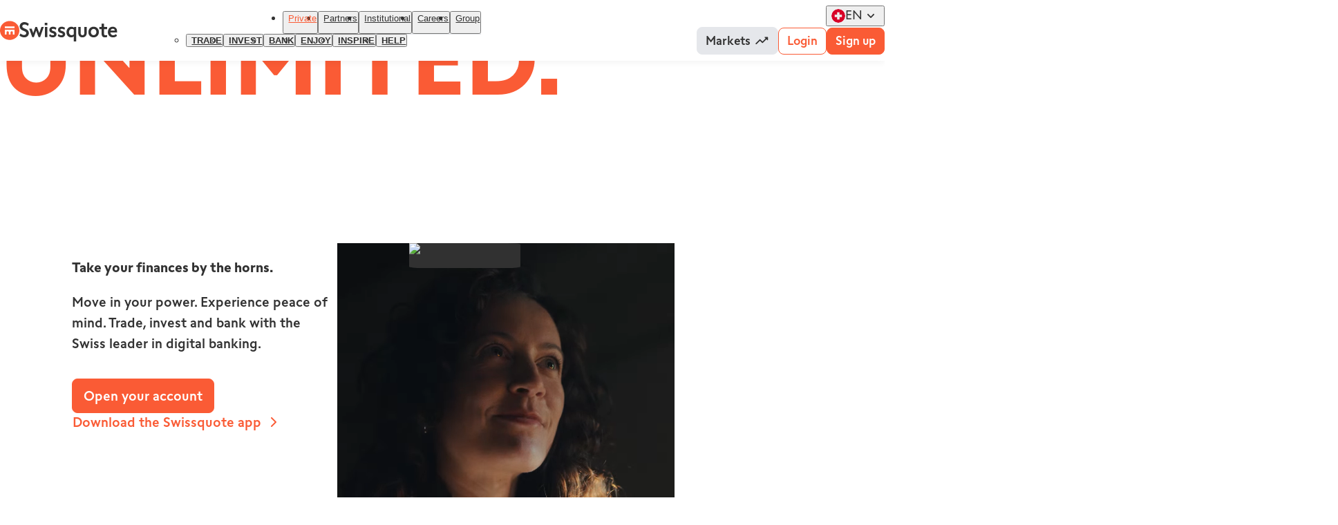

--- FILE ---
content_type: text/html; charset=utf-8
request_url: https://www.swissquote.com/en-ch/private
body_size: 43145
content:
<!DOCTYPE html><html lang="en" dir="ltr"><head><meta charSet="utf-8"/><meta name="viewport" content="width=device-width, initial-scale=1"/><link rel="preload" as="image" imageSrcSet="/_next/image?url=%2F_next%2Fstatic%2Fmedia%2Fdevice-mobile.c4daf33d.png&amp;w=128&amp;q=90 128w, /_next/image?url=%2F_next%2Fstatic%2Fmedia%2Fdevice-mobile.c4daf33d.png&amp;w=256&amp;q=90 256w, /_next/image?url=%2F_next%2Fstatic%2Fmedia%2Fdevice-mobile.c4daf33d.png&amp;w=375&amp;q=90 375w, /_next/image?url=%2F_next%2Fstatic%2Fmedia%2Fdevice-mobile.c4daf33d.png&amp;w=384&amp;q=90 384w, /_next/image?url=%2F_next%2Fstatic%2Fmedia%2Fdevice-mobile.c4daf33d.png&amp;w=600&amp;q=90 600w, /_next/image?url=%2F_next%2Fstatic%2Fmedia%2Fdevice-mobile.c4daf33d.png&amp;w=1024&amp;q=90 1024w, /_next/image?url=%2F_next%2Fstatic%2Fmedia%2Fdevice-mobile.c4daf33d.png&amp;w=1440&amp;q=90 1440w, /_next/image?url=%2F_next%2Fstatic%2Fmedia%2Fdevice-mobile.c4daf33d.png&amp;w=1660&amp;q=90 1660w, /_next/image?url=%2F_next%2Fstatic%2Fmedia%2Fdevice-mobile.c4daf33d.png&amp;w=1920&amp;q=90 1920w, /_next/image?url=%2F_next%2Fstatic%2Fmedia%2Fdevice-mobile.c4daf33d.png&amp;w=2048&amp;q=90 2048w, /_next/image?url=%2F_next%2Fstatic%2Fmedia%2Fdevice-mobile.c4daf33d.png&amp;w=3840&amp;q=90 3840w" imageSizes="(min-width: 1025px) 300px, (min-width: 601px) 33vw, 50vw"/><link rel="stylesheet" href="/_next/static/css/f791262ad60a342f.css" data-precedence="next"/><link rel="stylesheet" href="/_next/static/css/10a8dd3c49cddebc.css" data-precedence="next"/><link rel="stylesheet" href="/_next/static/css/dc0a1f5df981eee0.css" data-precedence="next"/><link href="/_next/static/css/ab47f152843a674e.css" rel="stylesheet" as="style" data-precedence="dynamic"/><link href="/_next/static/css/9d0b02eab2647d1c.css" rel="stylesheet" as="style" data-precedence="dynamic"/><link href="/_next/static/css/9ee9a9fbb66f8127.css" rel="stylesheet" as="style" data-precedence="dynamic"/><link href="/_next/static/css/45f38be04b9d35fe.css" rel="stylesheet" as="style" data-precedence="dynamic"/><link href="/_next/static/css/6b7cb0cf154bbbd4.css" rel="stylesheet" as="style" data-precedence="dynamic"/><link href="/_next/static/css/7043ff2ede68c574.css" rel="stylesheet" as="style" data-precedence="dynamic"/><link href="/_next/static/css/684c274a1247b37d.css" rel="stylesheet" as="style" data-precedence="dynamic"/><link href="/_next/static/css/619425c91815e9f4.css" rel="stylesheet" as="style" data-precedence="dynamic"/><link href="/_next/static/css/671493d1784d5084.css" rel="stylesheet" as="style" data-precedence="dynamic"/><link href="/_next/static/css/4f04499d8d7bc015.css" rel="stylesheet" as="style" data-precedence="dynamic"/><link href="/_next/static/css/16d131f1902cf604.css" rel="stylesheet" as="style" data-precedence="dynamic"/><link href="/_next/static/css/7899f8937e4cefc3.css" rel="stylesheet" as="style" data-precedence="dynamic"/><link href="/_next/static/css/fd2e4b08fa82bdaf.css" rel="stylesheet" as="style" data-precedence="dynamic"/><link href="/_next/static/css/d59e02d41535f691.css" rel="stylesheet" as="style" data-precedence="dynamic"/><link href="/_next/static/css/15671ea5a6cd4b01.css" rel="stylesheet" as="style" data-precedence="dynamic"/><link href="/_next/static/css/15249cc166fb5d61.css" rel="stylesheet" as="style" data-precedence="dynamic"/><link href="/_next/static/css/f249ce933b11a569.css" rel="stylesheet" as="style" data-precedence="dynamic"/><link href="/_next/static/css/f5e1f971a78f6bf1.css" rel="stylesheet" as="style" data-precedence="dynamic"/><link href="/_next/static/css/57c8db22b38c75ae.css" rel="stylesheet" as="style" data-precedence="dynamic"/><link href="/_next/static/css/9d2f2a25cb8c8b9e.css" rel="stylesheet" as="style" data-precedence="dynamic"/><link rel="preload" as="script" fetchPriority="low" href="/_next/static/chunks/webpack-82c8ecb30c077930.js"/><script src="/_next/static/chunks/4bd1b696-182b6b13bdad92e3.js" async=""></script><script src="/_next/static/chunks/1255-965628f6dca49c46.js" async=""></script><script src="/_next/static/chunks/main-app-f3336e172256d2ab.js" async=""></script><script src="/_next/static/chunks/97bfd92e-664a584b71b90450.js" async=""></script><script src="/_next/static/chunks/9142-c23b911710cd7df1.js" async=""></script><script src="/_next/static/chunks/1062-9466b26ce5e96ae8.js" async=""></script><script src="/_next/static/chunks/4040-498fd9f755249140.js" async=""></script><script src="/_next/static/chunks/1935-aa0366a5ca4cefc0.js" async=""></script><script src="/_next/static/chunks/app/error-557f7bedf1fa6b1b.js" async=""></script><script src="/_next/static/chunks/9980-f9c82b6385a9dab5.js" async=""></script><script src="/_next/static/chunks/app/%5Blocale%5D/%5B...slug%5D/page-aa84ee272815f3a5.js" async=""></script><link rel="preload" href="/_next/static/chunks/7420.81e9360dbd34545e.js" as="script" fetchPriority="low"/><link rel="preload" href="/_next/static/chunks/3271.928e74e7bba9925e.js" as="script" fetchPriority="low"/><link rel="preload" href="/_next/static/chunks/3934.3dd6e132622b3180.js" as="script" fetchPriority="low"/><link rel="preload" href="/_next/static/chunks/7335.006228005cb16f1c.js" as="script" fetchPriority="low"/><link rel="preload" href="/_next/static/chunks/7815.3d2cace665c4b1c6.js" as="script" fetchPriority="low"/><link rel="preload" href="/_next/static/chunks/4751.ef709ba409fa0315.js" as="script" fetchPriority="low"/><link rel="preload" href="/_next/static/chunks/8555.be1a8a392ebb7151.js" as="script" fetchPriority="low"/><link rel="preload" href="/_next/static/chunks/ca377847.66568dd8faf3a03e.js" as="script" fetchPriority="low"/><link rel="preload" href="/_next/static/chunks/3179.322c5fb1d727fbe7.js" as="script" fetchPriority="low"/><link rel="preload" href="/_next/static/chunks/603.e5a250436ba86a56.js" as="script" fetchPriority="low"/><link rel="preload" href="/_next/static/chunks/8708.9ded21478ffa7d32.js" as="script" fetchPriority="low"/><link rel="preload" href="/_next/static/chunks/4140.89a4295a08077b1f.js" as="script" fetchPriority="low"/><link rel="preload" href="/_next/static/chunks/3636.7700fc40b683e9d6.js" as="script" fetchPriority="low"/><link rel="preload" href="/_next/static/chunks/3739.93b533ba53b26076.js" as="script" fetchPriority="low"/><link rel="preload" href="/_next/static/chunks/1768.ab7d1a451029e8bd.js" as="script" fetchPriority="low"/><link rel="preload" href="/_next/static/chunks/4473.70104f72943a3f6a.js" as="script" fetchPriority="low"/><link rel="preload" href="https://chatbot.swissquote.ch/dist/673f2ea57d529a91924fea6b/ebInitChatWindow.bundle.js?" as="script"/><link rel="preload" href="/_next/static/chunks/3663.98c6311748a5bd97.js" as="script" fetchPriority="low"/><link rel="preload" href="/_next/static/chunks/7188.9f9e05de4af75589.js" as="script" fetchPriority="low"/><link rel="preload" href="/_next/static/chunks/7734.8ab926a5d50dfe78.js" as="script" fetchPriority="low"/><link rel="preload" href="/_next/static/chunks/3898.0c8327061521d113.js" as="script" fetchPriority="low"/><link rel="preload" href="/_next/static/chunks/8671.7c1846f2d6a98ff4.js" as="script" fetchPriority="low"/><link rel="preload" href="/_next/static/chunks/5457.a4dc1877417958c6.js" as="script" fetchPriority="low"/><title>Swissquote: Trade, Invest and Bank with the Swiss Leader in Online Banking</title><meta name="description" content="Trade, invest and bank with Swissquote, the Swiss Leader in Online Banking. Unleash your financial potential with Swiss know-how and sky-scraping execution."/><meta name="robots" content="index, follow"/><link rel="canonical" href="https://www.swissquote.com/en-ch/private"/><link rel="alternate" hrefLang="en-CH" href="https://www.swissquote.com/en-ch/private"/><link rel="alternate" hrefLang="de-CH" href="https://www.swissquote.com/de-ch/private"/><link rel="alternate" hrefLang="fr-CH" href="https://www.swissquote.com/fr-ch/private"/><link rel="alternate" hrefLang="it-CH" href="https://www.swissquote.com/it-ch/private"/><link rel="alternate" hrefLang="en-HK" href="https://www.swissquote.com/en-hk/private"/><link rel="alternate" hrefLang="zh-Hans-HK" href="https://www.swissquote.com/cn-hk/private"/><link rel="alternate" hrefLang="zh-Hant-HK" href="https://www.swissquote.com/tw-hk/private"/><link rel="alternate" hrefLang="en-AT" href="https://www.swissquote.com/en-lu/private"/><link rel="alternate" hrefLang="en-BE" href="https://www.swissquote.com/en-lu/private"/><link rel="alternate" hrefLang="en-BG" href="https://www.swissquote.com/en-lu/private"/><link rel="alternate" hrefLang="en-HR" href="https://www.swissquote.com/en-lu/private"/><link rel="alternate" hrefLang="en-CY" href="https://www.swissquote.com/en-lu/private"/><link rel="alternate" hrefLang="en-CZ" href="https://www.swissquote.com/en-lu/private"/><link rel="alternate" hrefLang="en-DK" href="https://www.swissquote.com/en-lu/private"/><link rel="alternate" hrefLang="en-EE" href="https://www.swissquote.com/en-lu/private"/><link rel="alternate" hrefLang="en-FI" href="https://www.swissquote.com/en-lu/private"/><link rel="alternate" hrefLang="en-FR" href="https://www.swissquote.com/en-lu/private"/><link rel="alternate" hrefLang="en-DE" href="https://www.swissquote.com/en-lu/private"/><link rel="alternate" hrefLang="en-GR" href="https://www.swissquote.com/en-lu/private"/><link rel="alternate" hrefLang="en-HU" href="https://www.swissquote.com/en-lu/private"/><link rel="alternate" hrefLang="en-IS" href="https://www.swissquote.com/en-lu/private"/><link rel="alternate" hrefLang="en-IE" href="https://www.swissquote.com/en-lu/private"/><link rel="alternate" hrefLang="en-IT" href="https://www.swissquote.com/en-lu/private"/><link rel="alternate" hrefLang="en-LV" href="https://www.swissquote.com/en-lu/private"/><link rel="alternate" hrefLang="en-LI" href="https://www.swissquote.com/en-lu/private"/><link rel="alternate" hrefLang="en-LT" href="https://www.swissquote.com/en-lu/private"/><link rel="alternate" hrefLang="en-LU" href="https://www.swissquote.com/en-lu/private"/><link rel="alternate" hrefLang="en-MT" href="https://www.swissquote.com/en-lu/private"/><link rel="alternate" hrefLang="en-MC" href="https://www.swissquote.com/en-lu/private"/><link rel="alternate" hrefLang="en-NL" href="https://www.swissquote.com/en-lu/private"/><link rel="alternate" hrefLang="en-NO" href="https://www.swissquote.com/en-lu/private"/><link rel="alternate" hrefLang="en-PL" href="https://www.swissquote.com/en-lu/private"/><link rel="alternate" hrefLang="en-PT" href="https://www.swissquote.com/en-lu/private"/><link rel="alternate" hrefLang="en-RO" href="https://www.swissquote.com/en-lu/private"/><link rel="alternate" hrefLang="en-SK" href="https://www.swissquote.com/en-lu/private"/><link rel="alternate" hrefLang="en-SI" href="https://www.swissquote.com/en-lu/private"/><link rel="alternate" hrefLang="en-ES" href="https://www.swissquote.com/en-lu/private"/><link rel="alternate" hrefLang="en-SE" href="https://www.swissquote.com/en-lu/private"/><link rel="alternate" hrefLang="fr-AT" href="https://www.swissquote.com/fr-lu/private"/><link rel="alternate" hrefLang="fr-BE" href="https://www.swissquote.com/fr-lu/private"/><link rel="alternate" hrefLang="fr-BG" href="https://www.swissquote.com/fr-lu/private"/><link rel="alternate" hrefLang="fr-HR" href="https://www.swissquote.com/fr-lu/private"/><link rel="alternate" hrefLang="fr-CY" href="https://www.swissquote.com/fr-lu/private"/><link rel="alternate" hrefLang="fr-CZ" href="https://www.swissquote.com/fr-lu/private"/><link rel="alternate" hrefLang="fr-DK" href="https://www.swissquote.com/fr-lu/private"/><link rel="alternate" hrefLang="fr-EE" href="https://www.swissquote.com/fr-lu/private"/><link rel="alternate" hrefLang="fr-FI" href="https://www.swissquote.com/fr-lu/private"/><link rel="alternate" hrefLang="fr-FR" href="https://www.swissquote.com/fr-lu/private"/><link rel="alternate" hrefLang="fr-DE" href="https://www.swissquote.com/fr-lu/private"/><link rel="alternate" hrefLang="fr-GR" href="https://www.swissquote.com/fr-lu/private"/><link rel="alternate" hrefLang="fr-HU" href="https://www.swissquote.com/fr-lu/private"/><link rel="alternate" hrefLang="fr-IS" href="https://www.swissquote.com/fr-lu/private"/><link rel="alternate" hrefLang="fr-IE" href="https://www.swissquote.com/fr-lu/private"/><link rel="alternate" hrefLang="fr-IT" href="https://www.swissquote.com/fr-lu/private"/><link rel="alternate" hrefLang="fr-LV" href="https://www.swissquote.com/fr-lu/private"/><link rel="alternate" hrefLang="fr-LI" href="https://www.swissquote.com/fr-lu/private"/><link rel="alternate" hrefLang="fr-LT" href="https://www.swissquote.com/fr-lu/private"/><link rel="alternate" hrefLang="fr-LU" href="https://www.swissquote.com/fr-lu/private"/><link rel="alternate" hrefLang="fr-MT" href="https://www.swissquote.com/fr-lu/private"/><link rel="alternate" hrefLang="fr-MC" href="https://www.swissquote.com/fr-lu/private"/><link rel="alternate" hrefLang="fr-NL" href="https://www.swissquote.com/fr-lu/private"/><link rel="alternate" hrefLang="fr-NO" href="https://www.swissquote.com/fr-lu/private"/><link rel="alternate" hrefLang="fr-PL" href="https://www.swissquote.com/fr-lu/private"/><link rel="alternate" hrefLang="fr-PT" href="https://www.swissquote.com/fr-lu/private"/><link rel="alternate" hrefLang="fr-RO" href="https://www.swissquote.com/fr-lu/private"/><link rel="alternate" hrefLang="fr-SK" href="https://www.swissquote.com/fr-lu/private"/><link rel="alternate" hrefLang="fr-SI" href="https://www.swissquote.com/fr-lu/private"/><link rel="alternate" hrefLang="fr-ES" href="https://www.swissquote.com/fr-lu/private"/><link rel="alternate" hrefLang="fr-SE" href="https://www.swissquote.com/fr-lu/private"/><link rel="alternate" hrefLang="de-AT" href="https://www.swissquote.com/de-lu/private"/><link rel="alternate" hrefLang="de-BE" href="https://www.swissquote.com/de-lu/private"/><link rel="alternate" hrefLang="de-BG" href="https://www.swissquote.com/de-lu/private"/><link rel="alternate" hrefLang="de-HR" href="https://www.swissquote.com/de-lu/private"/><link rel="alternate" hrefLang="de-CY" href="https://www.swissquote.com/de-lu/private"/><link rel="alternate" hrefLang="de-CZ" href="https://www.swissquote.com/de-lu/private"/><link rel="alternate" hrefLang="de-DK" href="https://www.swissquote.com/de-lu/private"/><link rel="alternate" hrefLang="de-EE" href="https://www.swissquote.com/de-lu/private"/><link rel="alternate" hrefLang="de-FI" href="https://www.swissquote.com/de-lu/private"/><link rel="alternate" hrefLang="de-FR" href="https://www.swissquote.com/de-lu/private"/><link rel="alternate" hrefLang="de-DE" href="https://www.swissquote.com/de-lu/private"/><link rel="alternate" hrefLang="de-GR" href="https://www.swissquote.com/de-lu/private"/><link rel="alternate" hrefLang="de-HU" href="https://www.swissquote.com/de-lu/private"/><link rel="alternate" hrefLang="de-IS" href="https://www.swissquote.com/de-lu/private"/><link rel="alternate" hrefLang="de-IE" href="https://www.swissquote.com/de-lu/private"/><link rel="alternate" hrefLang="de-IT" href="https://www.swissquote.com/de-lu/private"/><link rel="alternate" hrefLang="de-LV" href="https://www.swissquote.com/de-lu/private"/><link rel="alternate" hrefLang="de-LI" href="https://www.swissquote.com/de-lu/private"/><link rel="alternate" hrefLang="de-LT" href="https://www.swissquote.com/de-lu/private"/><link rel="alternate" hrefLang="de-LU" href="https://www.swissquote.com/de-lu/private"/><link rel="alternate" hrefLang="de-MT" href="https://www.swissquote.com/de-lu/private"/><link rel="alternate" hrefLang="de-MC" href="https://www.swissquote.com/de-lu/private"/><link rel="alternate" hrefLang="de-NL" href="https://www.swissquote.com/de-lu/private"/><link rel="alternate" hrefLang="de-NO" href="https://www.swissquote.com/de-lu/private"/><link rel="alternate" hrefLang="de-PL" href="https://www.swissquote.com/de-lu/private"/><link rel="alternate" hrefLang="de-PT" href="https://www.swissquote.com/de-lu/private"/><link rel="alternate" hrefLang="de-RO" href="https://www.swissquote.com/de-lu/private"/><link rel="alternate" hrefLang="de-SK" href="https://www.swissquote.com/de-lu/private"/><link rel="alternate" hrefLang="de-SI" href="https://www.swissquote.com/de-lu/private"/><link rel="alternate" hrefLang="de-ES" href="https://www.swissquote.com/de-lu/private"/><link rel="alternate" hrefLang="de-SE" href="https://www.swissquote.com/de-lu/private"/><link rel="alternate" hrefLang="en-BH" href="https://www.swissquote.com/en-mea/private"/><link rel="alternate" hrefLang="en-EG" href="https://www.swissquote.com/en-mea/private"/><link rel="alternate" hrefLang="en-IR" href="https://www.swissquote.com/en-mea/private"/><link rel="alternate" hrefLang="en-IQ" href="https://www.swissquote.com/en-mea/private"/><link rel="alternate" hrefLang="en-IL" href="https://www.swissquote.com/en-mea/private"/><link rel="alternate" hrefLang="en-JO" href="https://www.swissquote.com/en-mea/private"/><link rel="alternate" hrefLang="en-KW" href="https://www.swissquote.com/en-mea/private"/><link rel="alternate" hrefLang="en-LB" href="https://www.swissquote.com/en-mea/private"/><link rel="alternate" hrefLang="en-OM" href="https://www.swissquote.com/en-mea/private"/><link rel="alternate" hrefLang="en-PS" href="https://www.swissquote.com/en-mea/private"/><link rel="alternate" hrefLang="en-QA" href="https://www.swissquote.com/en-mea/private"/><link rel="alternate" hrefLang="en-SA" href="https://www.swissquote.com/en-mea/private"/><link rel="alternate" hrefLang="en-SY" href="https://www.swissquote.com/en-mea/private"/><link rel="alternate" hrefLang="en-AE" href="https://www.swissquote.com/en-mea/private"/><link rel="alternate" hrefLang="en-YE" href="https://www.swissquote.com/en-mea/private"/><link rel="alternate" hrefLang="ar-BH" href="https://www.swissquote.com/ar-mea/private"/><link rel="alternate" hrefLang="ar-EG" href="https://www.swissquote.com/ar-mea/private"/><link rel="alternate" hrefLang="ar-IR" href="https://www.swissquote.com/ar-mea/private"/><link rel="alternate" hrefLang="ar-IQ" href="https://www.swissquote.com/ar-mea/private"/><link rel="alternate" hrefLang="ar-IL" href="https://www.swissquote.com/ar-mea/private"/><link rel="alternate" hrefLang="ar-JO" href="https://www.swissquote.com/ar-mea/private"/><link rel="alternate" hrefLang="ar-KW" href="https://www.swissquote.com/ar-mea/private"/><link rel="alternate" hrefLang="ar-LB" href="https://www.swissquote.com/ar-mea/private"/><link rel="alternate" hrefLang="ar-OM" href="https://www.swissquote.com/ar-mea/private"/><link rel="alternate" hrefLang="ar-PS" href="https://www.swissquote.com/ar-mea/private"/><link rel="alternate" hrefLang="ar-QA" href="https://www.swissquote.com/ar-mea/private"/><link rel="alternate" hrefLang="ar-SA" href="https://www.swissquote.com/ar-mea/private"/><link rel="alternate" hrefLang="ar-SY" href="https://www.swissquote.com/ar-mea/private"/><link rel="alternate" hrefLang="ar-AE" href="https://www.swissquote.com/ar-mea/private"/><link rel="alternate" hrefLang="ar-YE" href="https://www.swissquote.com/ar-mea/private"/><link rel="alternate" hrefLang="en-SG" href="https://www.swissquote.com/en-sg/private"/><link rel="alternate" hrefLang="zh-Hans-SG" href="https://www.swissquote.com/cn-sg/private"/><link rel="alternate" hrefLang="en-GI" href="https://www.swissquote.com/en-uk/private"/><link rel="alternate" hrefLang="en-GB" href="https://www.swissquote.com/en-uk/private"/><link rel="alternate" hrefLang="en-ZA" href="https://www.swissquote.com/en-za/private"/><link rel="alternate" hrefLang="en" href="https://www.swissquote.com/en-row/private"/><link rel="alternate" hrefLang="es" href="https://www.swissquote.com/es-row/private"/><link rel="alternate" hrefLang="ru" href="https://www.swissquote.com/ru-row/private"/><link rel="alternate" hrefLang="zh-Hans" href="https://www.swissquote.com/cn-row/private"/><link rel="alternate" hrefLang="zh-Hant" href="https://www.swissquote.com/tw-row/private"/><link rel="alternate" hrefLang="x-default" href="https://www.swissquote.com/en-row/private"/><meta property="og:title" content="Swissquote: Trade, Invest and Bank with the Swiss Leader in Online Banking"/><meta property="og:description" content="Trade, invest and bank with Swissquote, the Swiss Leader in Online Banking. Unleash your financial potential with Swiss know-how and sky-scraping execution."/><meta property="og:url" content="https://www.swissquote.com/en-ch/private"/><meta property="og:site_name" content="Swissquote"/><meta property="og:image" content="https://www.swissquote.com/api/internal/media/get-media?filename=2025-08/swissquote-swiss-leader-digital-banking.jpg"/><meta name="twitter:card" content="summary_large_image"/><meta name="twitter:title" content="Swissquote: Trade, Invest and Bank with the Swiss Leader in Online Banking"/><meta name="twitter:description" content="Trade, invest and bank with Swissquote, the Swiss Leader in Online Banking. Unleash your financial potential with Swiss know-how and sky-scraping execution."/><meta name="twitter:image" content="https://www.swissquote.com/api/internal/media/get-media?filename=2025-08/swissquote-swiss-leader-digital-banking.jpg"/><script src="/_next/static/chunks/polyfills-42372ed130431b0a.js" noModule=""></script></head><body><div hidden=""><!--$--><!--/$--></div><script id="cws--configuration">window.__CWS_CONFIG = {"ANALYTICS_CONTAINERS":"https://cdn.tagcommander.com/3551/tc_Swissquote_5.js,https://cdn.tagcommander.com/3551/tc_Swissquote_6.js","EXPOSER_URL":"https://api.swissquote.com/sq-mkt-exposer/v1","MARKER_IO_PROJECT":"65266fc4de7ecbac89158e23","ROUTER_GLOBAL_REGION":"global","ROUTER_LOCALES":"en-ch,de-ch,fr-ch,it-ch,en-eu,de-eu,fr-eu,it-eu,es-eu,cs-eu,pl-eu,en,fr,de,en-hk,cn-hk,tw-hk,en-lu,fr-lu,de-lu,en-mea,ar-mea,en-row,es-row,ru-row,cn-row,tw-row,en-sg,cn-sg,en-uk,en-za","TRACKING_LEADS_BASE_URL":"https://corpws1.swissquote.com/SQB.Microsoft.Tracking","TRACKING_OUTBOUND_LINKS_BLACKLIST":"","TRACKING_OUTBOUND_LINKS_PARAMETERS_OPTIONS":"btag.max-age=5184000","TRACKING_OUTBOUND_LINKS_PARAMETERS_WHITELIST":"partnerid,sponsorId,trackpageid,cookieid,sessionid,btag,affiliateId,affid,utm_source,utm_medium,utm_campaign,utm_term,utm_content,gclid,msclkid,code,orgkey,business","TRACKING_OUTBOUND_LINKS_WHITELIST":"https?://(apply|forms|trade).swissquote.(ae|com|cy|eu|co.uk),https?://((account|trade|www).)?swissquote.ch(?!/(sqc-bitcoin-plugin)/.*),https?://inx.swissquote.eu,https?://apps.apple.com/app,https?://play.google.com/store/apps,https?://appgallery.huawei.com/app"}</script><section class="styles_container__SEv0i styles_container__tfRHB" id="cws--root" data-theme="default"><div class="styles_container__the_A"><nav class="styles_container__IGOS2"><div class="styles_container__UeJ_i styles_reducible__IanpF"><div class="styles_wrapper__3UUiM"><div class="styles_logo__DIEBx"><a class="styles_container__KLMmF styles_container__MlVtl" target="_SELF" aria-label="Swissquote" href="/en-ch"><img alt="" loading="lazy" width="32" height="32" decoding="async" data-nimg="1" class="styles_icon__6UbF8" style="color:transparent" srcSet="/_next/image?url=%2F_next%2Fstatic%2Fmedia%2Ficon.132e315b.svg&amp;w=32&amp;q=90 1x, /_next/image?url=%2F_next%2Fstatic%2Fmedia%2Ficon.132e315b.svg&amp;w=64&amp;q=90 2x" src="/_next/image?url=%2F_next%2Fstatic%2Fmedia%2Ficon.132e315b.svg&amp;w=64&amp;q=90"/><img alt="" loading="lazy" width="142" height="28" decoding="async" data-nimg="1" class="styles_text__Kmtru" style="color:transparent" srcSet="/_next/image?url=%2F_next%2Fstatic%2Fmedia%2Ftext.fa82862b.svg&amp;w=256&amp;q=90 1x, /_next/image?url=%2F_next%2Fstatic%2Fmedia%2Ftext.fa82862b.svg&amp;w=375&amp;q=90 2x" src="/_next/image?url=%2F_next%2Fstatic%2Fmedia%2Ftext.fa82862b.svg&amp;w=375&amp;q=90"/></a></div><div class="styles_content__KNbMt"><div class="styles_menu__lmmPQ"><nav class="styles_container__8_uub"><ul class="styles_container__F8MZX"><li class="styles_active__fRHay"><div class="styles_active__C56oj styles_visible__nx3n2" tabindex="-1"><button class="styles_title__aUTo5" aria-expanded="true"><a class="styles_container__KLMmF styles_title__bn7vC" target="_SELF" tabindex="-1" href="/en-ch/private">Private</a><div class="styles_container__R7fUV styles_icon__Z_EQF"><svg fill="none" viewBox="0 0 24 24" xmlns="http://www.w3.org/2000/svg"><path d="m16.7383 9.26652c.3489.35535.3489.92938 0 1.28478l-4.1074 4.1822c-.349.3553-.9128.3553-1.2618 0l-4.10736-4.1822c-.34899-.3554-.34899-.92943.00001-1.28479.34899-.35535.91275-.35535 1.26174 0l3.48101 3.53529 3.472-3.53528c.349-.35536.9217-.34625 1.2618 0z" fill="#323232"></path></svg></div></button><div class="styles_wrapper__bDWrw"><div class="styles_content__YLrtt"><ul class="styles_container__YPcyg styles_menu__dAMbB"><li class=""><div class="styles_visible__nx3n2" tabindex="-1"><button class="styles_title__aUTo5" aria-expanded="false"><a class="styles_container__KLMmF styles_enabled__5T7TW styles_title__RPICv" target="_SELF" href="/en-ch/private/trade">TRADE</a><div class="styles_container__R7fUV styles_icon__Z_EQF"><svg fill="none" viewBox="0 0 24 24" xmlns="http://www.w3.org/2000/svg"><path d="m16.7383 9.26652c.3489.35535.3489.92938 0 1.28478l-4.1074 4.1822c-.349.3553-.9128.3553-1.2618 0l-4.10736-4.1822c-.34899-.3554-.34899-.92943.00001-1.28479.34899-.35535.91275-.35535 1.26174 0l3.48101 3.53529 3.472-3.53528c.349-.35536.9217-.34625 1.2618 0z" fill="#323232"></path></svg></div></button><div class="styles_wrapper__bDWrw"><div class="styles_content__YLrtt"></div></div></div></li><li class=""><div class="styles_visible__nx3n2" tabindex="-1"><button class="styles_title__aUTo5" aria-expanded="false"><a class="styles_container__KLMmF styles_enabled__5T7TW styles_title__RPICv" target="_SELF" href="/en-ch/private/invest">INVEST</a><div class="styles_container__R7fUV styles_icon__Z_EQF"><svg fill="none" viewBox="0 0 24 24" xmlns="http://www.w3.org/2000/svg"><path d="m16.7383 9.26652c.3489.35535.3489.92938 0 1.28478l-4.1074 4.1822c-.349.3553-.9128.3553-1.2618 0l-4.10736-4.1822c-.34899-.3554-.34899-.92943.00001-1.28479.34899-.35535.91275-.35535 1.26174 0l3.48101 3.53529 3.472-3.53528c.349-.35536.9217-.34625 1.2618 0z" fill="#323232"></path></svg></div></button><div class="styles_wrapper__bDWrw"><div class="styles_content__YLrtt"></div></div></div></li><li class=""><div class="styles_visible__nx3n2" tabindex="-1"><button class="styles_title__aUTo5" aria-expanded="false"><a class="styles_container__KLMmF styles_enabled__5T7TW styles_title__RPICv" target="_SELF" href="/en-ch/private/bank">BANK</a><div class="styles_container__R7fUV styles_icon__Z_EQF"><svg fill="none" viewBox="0 0 24 24" xmlns="http://www.w3.org/2000/svg"><path d="m16.7383 9.26652c.3489.35535.3489.92938 0 1.28478l-4.1074 4.1822c-.349.3553-.9128.3553-1.2618 0l-4.10736-4.1822c-.34899-.3554-.34899-.92943.00001-1.28479.34899-.35535.91275-.35535 1.26174 0l3.48101 3.53529 3.472-3.53528c.349-.35536.9217-.34625 1.2618 0z" fill="#323232"></path></svg></div></button><div class="styles_wrapper__bDWrw"><div class="styles_content__YLrtt"></div></div></div></li><li class=""><div class="styles_visible__nx3n2" tabindex="-1"><button class="styles_title__aUTo5" aria-expanded="false"><a class="styles_container__KLMmF styles_enabled__5T7TW styles_title__RPICv" target="_SELF" href="/en-ch/private/enjoy">Enjoy</a><div class="styles_container__R7fUV styles_icon__Z_EQF"><svg fill="none" viewBox="0 0 24 24" xmlns="http://www.w3.org/2000/svg"><path d="m16.7383 9.26652c.3489.35535.3489.92938 0 1.28478l-4.1074 4.1822c-.349.3553-.9128.3553-1.2618 0l-4.10736-4.1822c-.34899-.3554-.34899-.92943.00001-1.28479.34899-.35535.91275-.35535 1.26174 0l3.48101 3.53529 3.472-3.53528c.349-.35536.9217-.34625 1.2618 0z" fill="#323232"></path></svg></div></button><div class="styles_wrapper__bDWrw"><div class="styles_content__YLrtt"></div></div></div></li><li class=""><div class="styles_visible__nx3n2" tabindex="-1"><button class="styles_title__aUTo5" aria-expanded="false"><a class="styles_container__KLMmF styles_enabled__5T7TW styles_title__RPICv" target="_SELF" href="/en-ch/private/inspire">INSPIRE</a><div class="styles_container__R7fUV styles_icon__Z_EQF"><svg fill="none" viewBox="0 0 24 24" xmlns="http://www.w3.org/2000/svg"><path d="m16.7383 9.26652c.3489.35535.3489.92938 0 1.28478l-4.1074 4.1822c-.349.3553-.9128.3553-1.2618 0l-4.10736-4.1822c-.34899-.3554-.34899-.92943.00001-1.28479.34899-.35535.91275-.35535 1.26174 0l3.48101 3.53529 3.472-3.53528c.349-.35536.9217-.34625 1.2618 0z" fill="#323232"></path></svg></div></button><div class="styles_wrapper__bDWrw"><div class="styles_content__YLrtt"></div></div></div></li><li class=""><div class="styles_visible__nx3n2" tabindex="-1"><button class="styles_title__aUTo5" aria-expanded="false"><a class="styles_container__KLMmF styles_enabled__5T7TW styles_title__RPICv" target="_SELF" href="/en-ch/private/help">HELP</a><div class="styles_container__R7fUV styles_icon__Z_EQF"><svg fill="none" viewBox="0 0 24 24" xmlns="http://www.w3.org/2000/svg"><path d="m16.7383 9.26652c.3489.35535.3489.92938 0 1.28478l-4.1074 4.1822c-.349.3553-.9128.3553-1.2618 0l-4.10736-4.1822c-.34899-.3554-.34899-.92943.00001-1.28479.34899-.35535.91275-.35535 1.26174 0l3.48101 3.53529 3.472-3.53528c.349-.35536.9217-.34625 1.2618 0z" fill="#323232"></path></svg></div></button><div class="styles_wrapper__bDWrw"><div class="styles_content__YLrtt"></div></div></div></li></ul></div></div></div></li><li class=""><div class="styles_visible__nx3n2" tabindex="-1"><button class="styles_title__aUTo5" aria-expanded="false"><a class="styles_container__KLMmF styles_title__bn7vC" target="_SELF" tabindex="-1" href="/en-ch/partners">Partners</a></button><div class="styles_wrapper__bDWrw"><div class="styles_content__YLrtt"></div></div></div></li><li class=""><div class="styles_visible__nx3n2" tabindex="-1"><button class="styles_title__aUTo5" aria-expanded="false"><a class="styles_container__KLMmF styles_title__bn7vC" target="_SELF" tabindex="-1" href="/en/institutional">Institutional</a></button><div class="styles_wrapper__bDWrw"><div class="styles_content__YLrtt"></div></div></div></li><li class=""><div class="styles_visible__nx3n2" tabindex="-1"><button class="styles_title__aUTo5" aria-expanded="false"><a class="styles_container__KLMmF styles_title__bn7vC" target="_SELF" tabindex="-1" href="/en/careers">Careers</a></button><div class="styles_wrapper__bDWrw"><div class="styles_content__YLrtt"></div></div></div></li><li class="" label="Explore"><div class="styles_visible__nx3n2" tabindex="-1"><button class="styles_title__aUTo5" aria-expanded="false"><a class="styles_container__KLMmF styles_title__bn7vC" target="_SELF" tabindex="-1" href="/en/group">Group</a></button><div class="styles_wrapper__bDWrw"><div class="styles_content__YLrtt"></div></div></div></li></ul></nav></div><div class="styles_end__eqSbs"><div class="styles_language__CwGD9"><div class=""><button class="styles_button__sMgcm" value="Switzerland"><img alt="Switzerland" loading="lazy" width="24" height="24" decoding="async" data-nimg="1" class="styles_container__x33Ol styles_container__PW3yn styles_flag__1rCuI" style="color:transparent" src="/_next/static/media/ch.99ebea45.svg"/><span class="styles_language__TcGbr" aria-label="English">en</span><div class="styles_container__R7fUV styles_expand__ltrHh"><svg fill="none" viewBox="0 0 24 24" xmlns="http://www.w3.org/2000/svg"><path d="m16.7383 9.26652c.3489.35535.3489.92938 0 1.28478l-4.1074 4.1822c-.349.3553-.9128.3553-1.2618 0l-4.10736-4.1822c-.34899-.3554-.34899-.92943.00001-1.28479.34899-.35535.91275-.35535 1.26174 0l3.48101 3.53529 3.472-3.53528c.349-.35536.9217-.34625 1.2618 0z" fill="#323232"></path></svg></div></button></div></div><div class="styles_components__vlalX"><div class="styles_container__gEOrJ"><div class="styles_container__UEkpb"><a class="styles_container__KLMmF styles_container__PwKwt styles_variant-market__2FDMk styles_size-small__WYPeo styles_nowrap__ipETA" target="_blank" rel="noopener noreferrer" href="https://www.swissquote.ch"><span class="styles_content__bfDjE">Markets</span><div class="styles_container__R7fUV styles_icon__7jOho"><svg fill="none" viewBox="0 0 24 24" xmlns="http://www.w3.org/2000/svg"><path d="m16.85 6.85012 1.44 1.44-4.88 4.87998-3.29-3.28998c-.39002-.39-1.02002-.39-1.41002 0l-6 6.00998c-.39.39-.39 1.02 0 1.41s1.02.39 1.41 0l5.29-5.3 3.29002 3.29c.39.39 1.02.39 1.41 0l5.59-5.57998 1.44 1.43998c.31.31.85.09.85-.35v-4.29998c.01-.28-.21-.5-.49-.5h-4.29c-.45 0-.67.54-.36.85z" fill="#323232"></path></svg></div></a></div><div class="styles_container__UEkpb styles_important__rRQ7O"><div class="styles_container__PwKwt styles_variant-secondary__9oz0k styles_size-small__WYPeo styles_nowrap__ipETA"><span class="styles_content__bfDjE">Login</span></div></div><div class="styles_container__UEkpb"><a class="styles_container__KLMmF styles_container__PwKwt styles_variant-primary__uyQlQ styles_size-small__WYPeo styles_nowrap__ipETA" target="_SELF" href="/en-ch/become-client/open-account"><span class="styles_content__bfDjE">Sign up</span></a></div></div></div></div><div class="styles_burger__ffO1H"><button class="styles_container__R7fUV styles_container__mY4Rt" tabindex="0" title="Open the menu"><svg fill="none" viewBox="0 0 24 24" xmlns="http://www.w3.org/2000/svg"><path d="m4 18h16c.55 0 1-.45 1-1s-.45-1-1-1h-16c-.55 0-1 .45-1 1s.45 1 1 1zm0-5h16c.55 0 1-.45 1-1s-.45-1-1-1h-16c-.55 0-1 .45-1 1s.45 1 1 1zm-1-6c0 .55.45 1 1 1h16c.55 0 1-.45 1-1s-.45-1-1-1h-16c-.55 0-1 .45-1 1z" fill="#323232"></path></svg></button></div></div></div></div></nav><section class="styles_container__H3Jgc"><section class="styles_container__EnMoH"><div class="styles_container__SpzVa" dir="ltr" data-component-type="paragraph--homepage_header"><div class="styles_wrapper__kyfvu"><div class="styles_container__kPTJc"><div class="styles_container__LOGEW styles_wrapper__FykEQ"><h1 class="styles_container__aeX9s styles_title__O_SA2">UNLIMITED.</h1><div class="styles_content___MYWb"><div class="styles_container__zdTXi styles_size-hero-1__tzMy3 styles_paragraph__TKJ4m"><div class="styles_wrapper__hQrOf"><div class="styles_container__aeX9s styles_content__fcopH"><p><strong>Take your finances by the horns.</strong></p><p>Move in your power. Experience peace of mind. Trade, invest and bank with the Swiss leader in digital banking.</p></div><div class="styles_container__W6WDo styles_links__B6zqq"><a class="styles_container__KLMmF styles_container__PwKwt styles_variant-primary__uyQlQ styles_size-large__Mrv3d" target="_SELF" id="499345" type="paragraph--component_cta" lang="en" href="/en-ch/become-client/open-account"><span class="styles_content__bfDjE">Open your account</span></a><a class="styles_container__KLMmF styles_container__PwKwt styles_variant-outline__IL2iz styles_size-large__Mrv3d" href="#platforms" id="499348" type="paragraph--component_cta" lang="en"><span class="styles_content__bfDjE">Download the Swissquote app</span><div class="styles_container__R7fUV styles_icon__7jOho"><svg xmlns="http://www.w3.org/2000/svg" fill="none" viewBox="0 0 24 24"><path fill="#323232" fill-rule="evenodd" d="M8.293 5.293a1 1 0 0 1 1.414 0l6 6a1 1 0 0 1 0 1.414l-6 6a1 1 0 0 1-1.414-1.414L13.586 12 8.293 6.707a1 1 0 0 1 0-1.414Z" clip-rule="evenodd"></path></svg></div></a></div></div></div><div class="styles_images__r_aUf"><div class="styles_container__hoYOo styles_layout-mobile__VrBx0 styles_device__e5ul_"><div class="styles_wrapper__mpzTT"><img role="presentation" alt="" width="1100" height="1750" decoding="async" data-nimg="1" class="styles_container__x33Ol styles_device__SLI9T" style="color:transparent" sizes="(min-width: 1025px) 300px, (min-width: 601px) 33vw, 50vw" srcSet="/_next/image?url=%2F_next%2Fstatic%2Fmedia%2Fdevice-mobile.c4daf33d.png&amp;w=128&amp;q=90 128w, /_next/image?url=%2F_next%2Fstatic%2Fmedia%2Fdevice-mobile.c4daf33d.png&amp;w=256&amp;q=90 256w, /_next/image?url=%2F_next%2Fstatic%2Fmedia%2Fdevice-mobile.c4daf33d.png&amp;w=375&amp;q=90 375w, /_next/image?url=%2F_next%2Fstatic%2Fmedia%2Fdevice-mobile.c4daf33d.png&amp;w=384&amp;q=90 384w, /_next/image?url=%2F_next%2Fstatic%2Fmedia%2Fdevice-mobile.c4daf33d.png&amp;w=600&amp;q=90 600w, /_next/image?url=%2F_next%2Fstatic%2Fmedia%2Fdevice-mobile.c4daf33d.png&amp;w=1024&amp;q=90 1024w, /_next/image?url=%2F_next%2Fstatic%2Fmedia%2Fdevice-mobile.c4daf33d.png&amp;w=1440&amp;q=90 1440w, /_next/image?url=%2F_next%2Fstatic%2Fmedia%2Fdevice-mobile.c4daf33d.png&amp;w=1660&amp;q=90 1660w, /_next/image?url=%2F_next%2Fstatic%2Fmedia%2Fdevice-mobile.c4daf33d.png&amp;w=1920&amp;q=90 1920w, /_next/image?url=%2F_next%2Fstatic%2Fmedia%2Fdevice-mobile.c4daf33d.png&amp;w=2048&amp;q=90 2048w, /_next/image?url=%2F_next%2Fstatic%2Fmedia%2Fdevice-mobile.c4daf33d.png&amp;w=3840&amp;q=90 3840w" src="/_next/image?url=%2F_next%2Fstatic%2Fmedia%2Fdevice-mobile.c4daf33d.png&amp;w=3840&amp;q=90"/><img id="293725" lang="en" mime="image/png" alt="Account Overview - LU" loading="lazy" width="2360" height="5136" decoding="async" data-nimg="1" class="styles_container__x33Ol styles_screenshot__XoZUM" style="color:transparent" sizes="(min-width: 1025px) 300px, (min-width: 601px) 33vw, 50vw" srcSet="/_next/image?url=%2Fapi%2Finternal%2Fmedia%2Fget-media%3Ffilename%3D2026-01%2FCOS%2520-%2520Multiple%2520accounts%2520-%2520EUR%2520-%2520Iphone.png&amp;w=128&amp;q=90 128w, /_next/image?url=%2Fapi%2Finternal%2Fmedia%2Fget-media%3Ffilename%3D2026-01%2FCOS%2520-%2520Multiple%2520accounts%2520-%2520EUR%2520-%2520Iphone.png&amp;w=256&amp;q=90 256w, /_next/image?url=%2Fapi%2Finternal%2Fmedia%2Fget-media%3Ffilename%3D2026-01%2FCOS%2520-%2520Multiple%2520accounts%2520-%2520EUR%2520-%2520Iphone.png&amp;w=375&amp;q=90 375w, /_next/image?url=%2Fapi%2Finternal%2Fmedia%2Fget-media%3Ffilename%3D2026-01%2FCOS%2520-%2520Multiple%2520accounts%2520-%2520EUR%2520-%2520Iphone.png&amp;w=384&amp;q=90 384w, /_next/image?url=%2Fapi%2Finternal%2Fmedia%2Fget-media%3Ffilename%3D2026-01%2FCOS%2520-%2520Multiple%2520accounts%2520-%2520EUR%2520-%2520Iphone.png&amp;w=600&amp;q=90 600w, /_next/image?url=%2Fapi%2Finternal%2Fmedia%2Fget-media%3Ffilename%3D2026-01%2FCOS%2520-%2520Multiple%2520accounts%2520-%2520EUR%2520-%2520Iphone.png&amp;w=1024&amp;q=90 1024w, /_next/image?url=%2Fapi%2Finternal%2Fmedia%2Fget-media%3Ffilename%3D2026-01%2FCOS%2520-%2520Multiple%2520accounts%2520-%2520EUR%2520-%2520Iphone.png&amp;w=1440&amp;q=90 1440w, /_next/image?url=%2Fapi%2Finternal%2Fmedia%2Fget-media%3Ffilename%3D2026-01%2FCOS%2520-%2520Multiple%2520accounts%2520-%2520EUR%2520-%2520Iphone.png&amp;w=1660&amp;q=90 1660w, /_next/image?url=%2Fapi%2Finternal%2Fmedia%2Fget-media%3Ffilename%3D2026-01%2FCOS%2520-%2520Multiple%2520accounts%2520-%2520EUR%2520-%2520Iphone.png&amp;w=1920&amp;q=90 1920w, /_next/image?url=%2Fapi%2Finternal%2Fmedia%2Fget-media%3Ffilename%3D2026-01%2FCOS%2520-%2520Multiple%2520accounts%2520-%2520EUR%2520-%2520Iphone.png&amp;w=2048&amp;q=90 2048w, /_next/image?url=%2Fapi%2Finternal%2Fmedia%2Fget-media%3Ffilename%3D2026-01%2FCOS%2520-%2520Multiple%2520accounts%2520-%2520EUR%2520-%2520Iphone.png&amp;w=3840&amp;q=90 3840w" src="/_next/image?url=%2Fapi%2Finternal%2Fmedia%2Fget-media%3Ffilename%3D2026-01%2FCOS%2520-%2520Multiple%2520accounts%2520-%2520EUR%2520-%2520Iphone.png&amp;w=3840&amp;q=90"/></div></div><div class="styles_background__2iScQ"><video class="styles_video__W3Fx3" loop="" muted="" playsInline="" preload="auto" autoPlay="" id="33141" lang="en"><source src="/api/internal/media/get-media?filename=videos/2025-06/Swissquote_bc_18s_1.1_en.webm" type="video/webm"/><source src="/api/internal/media/get-media?filename=videos/2025-06/Swissquote_bc_18s_1.1_en%20%281%29.mp4" type="video/mp4"/></video></div></div></div></div></div></div></div><div class="styles_container__SpzVa" dir="ltr" data-component-type="paragraph--spacing"><div class="styles_wrapper__kyfvu"><div class="styles_container__LgSL5 styles_size112__WV6eL"></div></div></div><div class="styles_container__SpzVa" dir="ltr" data-component-type="paragraph--dispatcher_carousel"><div class="styles_wrapper__kyfvu"><div class=""><div class="styles_container___Cnrb"><div class="styles_wrapper__2_JFG"><button class="styles_container__XazYr styles_active__yaai4 styles_item__0oDkp" id="0"><div class="styles_container__5SNvD styles_content__qON_M">Trade</div></button><button class="styles_container__XazYr styles_item__0oDkp" id="1"><div class="styles_container__5SNvD styles_content__qON_M">Invest</div></button><button class="styles_container__XazYr styles_item__0oDkp" id="2"><div class="styles_container__5SNvD styles_content__qON_M">Bank</div></button></div></div><div class="styles_container__25dak styles_paginated__R7UEQ styles_container__Gt3pT styles_pages__oBY2J"><div class="styles_marker__E5Qa9"></div><div class="styles_wrapper__fSSRq"><div class="styles_items__3j31Q"><div class="styles_item__NpQdu"><div class="styles_element__Bf42P"><a class="styles_container__KLMmF styles_container__SDp1V styles_card__TCJzB" target="_SELF" href="/en-ch/private/trade/products/securities/stocks"><div class="styles_body__rQX0C"><div class="styles_container__zdTXi styles_size-small__Yhx9x"><div class="styles_container__aeX9s styles_title__1L5aY">Stocks</div><div class="styles_wrapper__hQrOf"><div class="styles_container__aeX9s styles_content__fcopH">With a higher historical performance than most other investments, stocks are the cornerstone of most portfolios.</div></div></div><div class="styles_container__PwKwt styles_variant-outline__IL2iz styles_size-medium__2RbEw styles_button__ujaAO"><span class="styles_content__bfDjE">Explore</span><div class="styles_container__R7fUV styles_icon__7jOho"><svg xmlns="http://www.w3.org/2000/svg" fill="none" viewBox="0 0 24 24"><path fill="#323232" fill-rule="evenodd" d="M8.293 5.293a1 1 0 0 1 1.414 0l6 6a1 1 0 0 1 0 1.414l-6 6a1 1 0 0 1-1.414-1.414L13.586 12 8.293 6.707a1 1 0 0 1 0-1.414Z" clip-rule="evenodd"></path></svg></div></div></div></a></div></div><div class="styles_item__NpQdu"><div class="styles_element__Bf42P"><a class="styles_container__KLMmF styles_container__SDp1V styles_card__TCJzB" target="_SELF" href="/en-ch/private/trade/products/cryptocurrencies"><div class="styles_body__rQX0C"><div class="styles_container__zdTXi styles_size-small__Yhx9x"><div class="styles_container__aeX9s styles_title__1L5aY">Cryptocurrencies</div><div class="styles_wrapper__hQrOf"><div class="styles_container__aeX9s styles_content__fcopH">These virtual currencies are known for their extreme volatility, but on the flip side also for their high returns. Up for the challenge? Discover the 50 currencies on our platform.</div></div></div><div class="styles_container__PwKwt styles_variant-outline__IL2iz styles_size-medium__2RbEw styles_button__ujaAO"><span class="styles_content__bfDjE">Explore</span><div class="styles_container__R7fUV styles_icon__7jOho"><svg xmlns="http://www.w3.org/2000/svg" fill="none" viewBox="0 0 24 24"><path fill="#323232" fill-rule="evenodd" d="M8.293 5.293a1 1 0 0 1 1.414 0l6 6a1 1 0 0 1 0 1.414l-6 6a1 1 0 0 1-1.414-1.414L13.586 12 8.293 6.707a1 1 0 0 1 0-1.414Z" clip-rule="evenodd"></path></svg></div></div></div></a></div></div><div class="styles_item__NpQdu"><div class="styles_element__Bf42P"><a class="styles_container__KLMmF styles_container__SDp1V styles_card__TCJzB" target="_SELF" href="/en-ch/private/trade/products/securities/etfs"><div class="styles_body__rQX0C"><div class="styles_container__zdTXi styles_size-small__Yhx9x"><div class="styles_container__aeX9s styles_title__1L5aY">ETFs</div><div class="styles_wrapper__hQrOf"><div class="styles_container__aeX9s styles_content__fcopH">Exchange Traded Funds (ETFs) are traded on a stock exchange. ETFs contain multiple securities and aim to reproduce the performance of a specific stock market index.</div></div></div><div class="styles_container__PwKwt styles_variant-outline__IL2iz styles_size-medium__2RbEw styles_button__ujaAO"><span class="styles_content__bfDjE">Explore</span><div class="styles_container__R7fUV styles_icon__7jOho"><svg xmlns="http://www.w3.org/2000/svg" fill="none" viewBox="0 0 24 24"><path fill="#323232" fill-rule="evenodd" d="M8.293 5.293a1 1 0 0 1 1.414 0l6 6a1 1 0 0 1 0 1.414l-6 6a1 1 0 0 1-1.414-1.414L13.586 12 8.293 6.707a1 1 0 0 1 0-1.414Z" clip-rule="evenodd"></path></svg></div></div></div></a></div></div><div class="styles_item__NpQdu"><div class="styles_element__Bf42P"><a class="styles_container__KLMmF styles_container__SDp1V styles_card__TCJzB" target="_SELF" href="/en-ch/private/trade/products/forex"><div class="styles_body__rQX0C"><div class="styles_container__zdTXi styles_size-small__Yhx9x"><div class="styles_container__aeX9s styles_title__1L5aY">Forex</div><div class="styles_wrapper__hQrOf"><div class="styles_container__aeX9s styles_content__fcopH">The foreign exchange market («Forex» or «FX») is a decentralised 24-hour market for currencies and precious metals. </div></div></div><div class="styles_container__PwKwt styles_variant-outline__IL2iz styles_size-medium__2RbEw styles_button__ujaAO"><span class="styles_content__bfDjE">Explore</span><div class="styles_container__R7fUV styles_icon__7jOho"><svg xmlns="http://www.w3.org/2000/svg" fill="none" viewBox="0 0 24 24"><path fill="#323232" fill-rule="evenodd" d="M8.293 5.293a1 1 0 0 1 1.414 0l6 6a1 1 0 0 1 0 1.414l-6 6a1 1 0 0 1-1.414-1.414L13.586 12 8.293 6.707a1 1 0 0 1 0-1.414Z" clip-rule="evenodd"></path></svg></div></div></div></a></div></div><div class="styles_item__NpQdu"><div class="styles_element__Bf42P"><a class="styles_container__KLMmF styles_container__SDp1V styles_card__TCJzB" target="_SELF" href="/en-ch/private/trade/products/cfds"><div class="styles_body__rQX0C"><div class="styles_container__zdTXi styles_size-small__Yhx9x"><div class="styles_container__aeX9s styles_title__1L5aY">CFDs</div><div class="styles_wrapper__hQrOf"><div class="styles_container__aeX9s styles_content__fcopH">Contracts For Difference (CFDs) are a convenient instrument to profit from both upwards and downwards movements of various underlying assets, without having to actually own them.</div></div></div><div class="styles_container__PwKwt styles_variant-outline__IL2iz styles_size-medium__2RbEw styles_button__ujaAO"><span class="styles_content__bfDjE">Explore</span><div class="styles_container__R7fUV styles_icon__7jOho"><svg xmlns="http://www.w3.org/2000/svg" fill="none" viewBox="0 0 24 24"><path fill="#323232" fill-rule="evenodd" d="M8.293 5.293a1 1 0 0 1 1.414 0l6 6a1 1 0 0 1 0 1.414l-6 6a1 1 0 0 1-1.414-1.414L13.586 12 8.293 6.707a1 1 0 0 1 0-1.414Z" clip-rule="evenodd"></path></svg></div></div></div></a></div></div><div class="styles_item__NpQdu"><div class="styles_element__Bf42P"><a class="styles_container__KLMmF styles_container__SDp1V styles_flattened__pyhgi styles_centered__j093J styles_card__TCJzB styles_section__XKqr4" target="_SELF" href="/en-ch/private/trade"><div class="styles_body__rQX0C"><div class="styles_container__zdTXi styles_size-small__Yhx9x"><div class="styles_container__aeX9s styles_title__1L5aY">Explore all trading products</div><div class="styles_wrapper__hQrOf"></div></div><div class="styles_container__PwKwt styles_variant-outline__IL2iz styles_size-medium__2RbEw styles_button__ujaAO"><span class="styles_content__bfDjE">Discover</span><div class="styles_container__R7fUV styles_icon__7jOho"><svg xmlns="http://www.w3.org/2000/svg" fill="none" viewBox="0 0 24 24"><path fill="#323232" fill-rule="evenodd" d="M8.293 5.293a1 1 0 0 1 1.414 0l6 6a1 1 0 0 1 0 1.414l-6 6a1 1 0 0 1-1.414-1.414L13.586 12 8.293 6.707a1 1 0 0 1 0-1.414Z" clip-rule="evenodd"></path></svg></div></div></div></a></div></div><div class="styles_item__NpQdu"><div class="styles_element__Bf42P"><a class="styles_container__KLMmF styles_container__SDp1V styles_card__TCJzB styles_deactivated__AtLXZ" target="_SELF" href="/en-ch/private/invest/products/invest-easy"><div class="styles_body__rQX0C"><div class="styles_container__zdTXi styles_size-small__Yhx9x"><div class="styles_container__aeX9s styles_title__1L5aY">Invest Easy</div><div class="styles_wrapper__hQrOf"><div class="styles_container__aeX9s styles_content__fcopH">An investment solution for simplicity-seekers, offering professionally predefined strategies for every risk appetite.</div></div></div><div class="styles_container__PwKwt styles_variant-outline__IL2iz styles_size-medium__2RbEw styles_button__ujaAO"><span class="styles_content__bfDjE">Explore</span><div class="styles_container__R7fUV styles_icon__7jOho"><svg xmlns="http://www.w3.org/2000/svg" fill="none" viewBox="0 0 24 24"><path fill="#323232" fill-rule="evenodd" d="M8.293 5.293a1 1 0 0 1 1.414 0l6 6a1 1 0 0 1 0 1.414l-6 6a1 1 0 0 1-1.414-1.414L13.586 12 8.293 6.707a1 1 0 0 1 0-1.414Z" clip-rule="evenodd"></path></svg></div></div></div></a></div></div><div class="styles_item__NpQdu"><div class="styles_element__Bf42P"><a class="styles_container__KLMmF styles_container__SDp1V styles_card__TCJzB styles_deactivated__AtLXZ" target="_SELF" href="/en-ch/private/invest/products/3a-easy"><div class="styles_body__rQX0C"><div class="styles_container__zdTXi styles_size-small__Yhx9x"><div class="styles_container__aeX9s styles_title__1L5aY">3a Easy</div><div class="styles_wrapper__hQrOf"><div class="styles_container__aeX9s styles_content__fcopH">An investment and saving solution with Swiss security, attractive return opportunities and tax relief for your 3a pillar plan.</div></div></div><div class="styles_container__PwKwt styles_variant-outline__IL2iz styles_size-medium__2RbEw styles_button__ujaAO"><span class="styles_content__bfDjE">Explore</span><div class="styles_container__R7fUV styles_icon__7jOho"><svg xmlns="http://www.w3.org/2000/svg" fill="none" viewBox="0 0 24 24"><path fill="#323232" fill-rule="evenodd" d="M8.293 5.293a1 1 0 0 1 1.414 0l6 6a1 1 0 0 1 0 1.414l-6 6a1 1 0 0 1-1.414-1.414L13.586 12 8.293 6.707a1 1 0 0 1 0-1.414Z" clip-rule="evenodd"></path></svg></div></div></div></a></div></div><div class="styles_item__NpQdu"><div class="styles_element__Bf42P"><a class="styles_container__KLMmF styles_container__SDp1V styles_card__TCJzB styles_deactivated__AtLXZ" target="_SELF" href="/en-ch/private/invest/products/saving-plan"><div class="styles_body__rQX0C"><div class="styles_container__zdTXi styles_size-small__Yhx9x"><div class="styles_container__aeX9s styles_title__1L5aY">Saving Plan for Investor</div><div class="styles_wrapper__hQrOf"><div class="styles_container__aeX9s styles_content__fcopH">Build your portfolio piece by piece. Invest in fractions of stocks, ETFs and cryptos with competitive pricing from just CHF 3.</div></div></div><div class="styles_container__PwKwt styles_variant-outline__IL2iz styles_size-medium__2RbEw styles_button__ujaAO"><span class="styles_content__bfDjE">Explore</span><div class="styles_container__R7fUV styles_icon__7jOho"><svg xmlns="http://www.w3.org/2000/svg" fill="none" viewBox="0 0 24 24"><path fill="#323232" fill-rule="evenodd" d="M8.293 5.293a1 1 0 0 1 1.414 0l6 6a1 1 0 0 1 0 1.414l-6 6a1 1 0 0 1-1.414-1.414L13.586 12 8.293 6.707a1 1 0 0 1 0-1.414Z" clip-rule="evenodd"></path></svg></div></div></div></a></div></div><div class="styles_item__NpQdu"><div class="styles_element__Bf42P"><a class="styles_container__KLMmF styles_container__SDp1V styles_card__TCJzB styles_deactivated__AtLXZ" target="_SELF" href="/en-ch/private/invest/products/esg-investing"><div class="styles_body__rQX0C"><div class="styles_container__zdTXi styles_size-small__Yhx9x"><div class="styles_container__aeX9s styles_title__1L5aY">ESG Investing</div><div class="styles_wrapper__hQrOf"><div class="styles_container__aeX9s styles_content__fcopH">Access ESG scores per company, select topics you’re drawn to and avoid sectors you don’t care for.</div></div></div><div class="styles_container__PwKwt styles_variant-outline__IL2iz styles_size-medium__2RbEw styles_button__ujaAO"><span class="styles_content__bfDjE">Explore</span><div class="styles_container__R7fUV styles_icon__7jOho"><svg xmlns="http://www.w3.org/2000/svg" fill="none" viewBox="0 0 24 24"><path fill="#323232" fill-rule="evenodd" d="M8.293 5.293a1 1 0 0 1 1.414 0l6 6a1 1 0 0 1 0 1.414l-6 6a1 1 0 0 1-1.414-1.414L13.586 12 8.293 6.707a1 1 0 0 1 0-1.414Z" clip-rule="evenodd"></path></svg></div></div></div></a></div></div><div class="styles_item__NpQdu"><div class="styles_element__Bf42P"><a class="styles_container__KLMmF styles_container__SDp1V styles_card__TCJzB styles_deactivated__AtLXZ" target="_SELF" href="/en-ch/private/invest/products/impact-investing"><div class="styles_body__rQX0C"><div class="styles_container__zdTXi styles_size-small__Yhx9x"><div class="styles_container__aeX9s styles_title__1L5aY">Impact Investing </div><div class="styles_wrapper__hQrOf"><div class="styles_container__aeX9s styles_content__fcopH">Invest in high-potential companies and share half of your dividends to finance sustainable projects.</div></div></div><div class="styles_container__PwKwt styles_variant-outline__IL2iz styles_size-medium__2RbEw styles_button__ujaAO"><span class="styles_content__bfDjE">Explore</span><div class="styles_container__R7fUV styles_icon__7jOho"><svg xmlns="http://www.w3.org/2000/svg" fill="none" viewBox="0 0 24 24"><path fill="#323232" fill-rule="evenodd" d="M8.293 5.293a1 1 0 0 1 1.414 0l6 6a1 1 0 0 1 0 1.414l-6 6a1 1 0 0 1-1.414-1.414L13.586 12 8.293 6.707a1 1 0 0 1 0-1.414Z" clip-rule="evenodd"></path></svg></div></div></div></a></div></div><div class="styles_item__NpQdu"><div class="styles_element__Bf42P"><a class="styles_container__KLMmF styles_container__SDp1V styles_flattened__pyhgi styles_centered__j093J styles_card__TCJzB styles_section__XKqr4 styles_deactivated__AtLXZ" target="_SELF" href="/en-ch/private/invest"><div class="styles_body__rQX0C"><div class="styles_container__zdTXi styles_size-small__Yhx9x"><div class="styles_container__aeX9s styles_title__1L5aY">Explore all investing products</div><div class="styles_wrapper__hQrOf"></div></div><div class="styles_container__PwKwt styles_variant-outline__IL2iz styles_size-medium__2RbEw styles_button__ujaAO"><span class="styles_content__bfDjE">Discover</span><div class="styles_container__R7fUV styles_icon__7jOho"><svg xmlns="http://www.w3.org/2000/svg" fill="none" viewBox="0 0 24 24"><path fill="#323232" fill-rule="evenodd" d="M8.293 5.293a1 1 0 0 1 1.414 0l6 6a1 1 0 0 1 0 1.414l-6 6a1 1 0 0 1-1.414-1.414L13.586 12 8.293 6.707a1 1 0 0 1 0-1.414Z" clip-rule="evenodd"></path></svg></div></div></div></a></div></div><div class="styles_item__NpQdu"><div class="styles_element__Bf42P"><a class="styles_container__KLMmF styles_container__SDp1V styles_card__TCJzB styles_deactivated__AtLXZ" target="_SELF" href="/en-ch/private/bank/pricing/debit-cards"><div class="styles_body__rQX0C"><div class="styles_container__zdTXi styles_size-small__Yhx9x"><div class="styles_container__aeX9s styles_title__1L5aY">Debit cards</div><div class="styles_wrapper__hQrOf"><div class="styles_container__aeX9s styles_content__fcopH">Whether you value streamlined simplicity or seek exclusive benefits, we have a debit card designed for you.</div></div></div><div class="styles_container__PwKwt styles_variant-outline__IL2iz styles_size-medium__2RbEw styles_button__ujaAO"><span class="styles_content__bfDjE">Explore</span><div class="styles_container__R7fUV styles_icon__7jOho"><svg xmlns="http://www.w3.org/2000/svg" fill="none" viewBox="0 0 24 24"><path fill="#323232" fill-rule="evenodd" d="M8.293 5.293a1 1 0 0 1 1.414 0l6 6a1 1 0 0 1 0 1.414l-6 6a1 1 0 0 1-1.414-1.414L13.586 12 8.293 6.707a1 1 0 0 1 0-1.414Z" clip-rule="evenodd"></path></svg></div></div></div></a></div></div><div class="styles_item__NpQdu"><div class="styles_element__Bf42P"><a class="styles_container__KLMmF styles_container__SDp1V styles_card__TCJzB styles_deactivated__AtLXZ" target="_SELF" href="/en-ch/private/bank/products/save-easy"><div class="styles_body__rQX0C"><div class="styles_container__zdTXi styles_size-small__Yhx9x"><div class="styles_container__aeX9s styles_title__1L5aY">Save Easy</div><div class="styles_wrapper__hQrOf"><div class="styles_container__aeX9s styles_content__fcopH">Simplify your savings with one multi-currency account. Hold CHF, EUR, USD, GBP, AED and ZAR while earning up to 5% interest—all with zero fees and zero hassle. No minimum deposit required.</div></div></div><div class="styles_container__PwKwt styles_variant-outline__IL2iz styles_size-medium__2RbEw styles_button__ujaAO"><span class="styles_content__bfDjE">Explore</span><div class="styles_container__R7fUV styles_icon__7jOho"><svg xmlns="http://www.w3.org/2000/svg" fill="none" viewBox="0 0 24 24"><path fill="#323232" fill-rule="evenodd" d="M8.293 5.293a1 1 0 0 1 1.414 0l6 6a1 1 0 0 1 0 1.414l-6 6a1 1 0 0 1-1.414-1.414L13.586 12 8.293 6.707a1 1 0 0 1 0-1.414Z" clip-rule="evenodd"></path></svg></div></div></div></a></div></div><div class="styles_item__NpQdu"><div class="styles_element__Bf42P"><a class="styles_container__KLMmF styles_container__SDp1V styles_card__TCJzB styles_deactivated__AtLXZ" target="_SELF" href="/en-ch/private/bank/products/mortgage"><div class="styles_body__rQX0C"><div class="styles_container__zdTXi styles_size-small__Yhx9x"><div class="styles_container__aeX9s styles_title__1L5aY">Mortgage</div><div class="styles_wrapper__hQrOf"><div class="styles_container__aeX9s styles_content__fcopH">We know that your new dream house has been nudging you, and our mortgage is here to bring you one step closer to it with interest rates from 0.66%.</div></div></div><div class="styles_container__PwKwt styles_variant-outline__IL2iz styles_size-medium__2RbEw styles_button__ujaAO"><span class="styles_content__bfDjE">Explore</span><div class="styles_container__R7fUV styles_icon__7jOho"><svg xmlns="http://www.w3.org/2000/svg" fill="none" viewBox="0 0 24 24"><path fill="#323232" fill-rule="evenodd" d="M8.293 5.293a1 1 0 0 1 1.414 0l6 6a1 1 0 0 1 0 1.414l-6 6a1 1 0 0 1-1.414-1.414L13.586 12 8.293 6.707a1 1 0 0 1 0-1.414Z" clip-rule="evenodd"></path></svg></div></div></div></a></div></div><div class="styles_item__NpQdu"><div class="styles_element__Bf42P"><a class="styles_container__KLMmF styles_container__SDp1V styles_flattened__pyhgi styles_centered__j093J styles_card__TCJzB styles_section__XKqr4 styles_deactivated__AtLXZ" target="_SELF" href="/en-ch/private/bank"><div class="styles_body__rQX0C"><div class="styles_container__zdTXi styles_size-small__Yhx9x"><div class="styles_container__aeX9s styles_title__1L5aY">Explore all banking products</div><div class="styles_wrapper__hQrOf"></div></div><div class="styles_container__PwKwt styles_variant-outline__IL2iz styles_size-medium__2RbEw styles_button__ujaAO"><span class="styles_content__bfDjE">Discover</span><div class="styles_container__R7fUV styles_icon__7jOho"><svg xmlns="http://www.w3.org/2000/svg" fill="none" viewBox="0 0 24 24"><path fill="#323232" fill-rule="evenodd" d="M8.293 5.293a1 1 0 0 1 1.414 0l6 6a1 1 0 0 1 0 1.414l-6 6a1 1 0 0 1-1.414-1.414L13.586 12 8.293 6.707a1 1 0 0 1 0-1.414Z" clip-rule="evenodd"></path></svg></div></div></div></a></div></div></div></div><div class="styles_pagination__Sg5jU"><div class="styles_container__ViPy6" aria-label="Pagination"><button class="styles_container__5Rhto" value="-1" disabled="" aria-label="Previous"><div class="styles_container__R7fUV styles_icon__CpFlY"><svg fill="none" viewBox="0 0 24 24" xmlns="http://www.w3.org/2000/svg"><path d="m14.7335 7.26187c-.3554-.349-.9294-.349-1.2848 0l-4.18219 4.10743c-.35535.3489-.35535.9127 0 1.2617l4.18219 4.1074c.3554.349.9294.349 1.2848 0 .3553-.349.3553-.9128 0-1.2618l-3.5353-3.481 3.5353-3.47199c.3553-.34899.3462-.9217 0-1.26174z" fill="#323232"></path></svg></div></button><button class="styles_container__5Rhto styles_reversed__wLSNi" value="1" aria-label="Next"><div class="styles_container__R7fUV styles_icon__CpFlY"><svg fill="none" viewBox="0 0 24 24" xmlns="http://www.w3.org/2000/svg"><path d="m14.7335 7.26187c-.3554-.349-.9294-.349-1.2848 0l-4.18219 4.10743c-.35535.3489-.35535.9127 0 1.2617l4.18219 4.1074c.3554.349.9294.349 1.2848 0 .3553-.349.3553-.9128 0-1.2618l-3.5353-3.481 3.5353-3.47199c.3553-.34899.3462-.9217 0-1.26174z" fill="#323232"></path></svg></div></button></div></div></div></div></div></div><div class="styles_container__SpzVa" dir="ltr" data-component-type="paragraph--spacing"><div class="styles_wrapper__kyfvu"><div class="styles_container__LgSL5 styles_size224__Cc_TN"></div></div></div><div class="styles_container__SpzVa" dir="ltr" data-component-type="paragraph--paragraph"><div class="styles_wrapper__kyfvu"><div class="styles_container__LOGEW" style="--cws--paragraph-paragraph--offset__tablet:2;--cws--paragraph-paragraph--columns__tablet:4;--cws--paragraph-paragraph--offset__desktop:3;--cws--paragraph-paragraph--columns__desktop:6"><div class="styles_container__zdTXi styles_size-hero-2__qa4tx styles_alignment-center__kyTKd styles_paragraph__8FHc1"><h2 class="styles_container__aeX9s styles_title__1L5aY">The bank that does things differently</h2><div class="styles_wrapper__hQrOf"><div class="styles_container__aeX9s styles_content__fcopH"><p>Our success formula combines the best of both worlds: the strength and security of a Swiss bank with the agility and innovation of a fintech. So growing your money feels empowering—not overwhelming.</p></div></div></div></div></div></div><div class="styles_container__SpzVa" dir="ltr" data-component-type="paragraph--spacing"><div class="styles_wrapper__kyfvu"><div class="styles_container__LgSL5" style="height:80px"></div></div></div><div class="styles_container__SpzVa" dir="ltr" data-component-type="paragraph--cards_promo_carousel"><div class="styles_wrapper__kyfvu"><div class="styles_container__Lz51C"><div class="styles_container__25dak styles_paginated__R7UEQ styles_carousel__gY_1Z"><div class="styles_marker__E5Qa9"></div><div class="styles_wrapper__fSSRq"><div class="styles_items__3j31Q"><div class="styles_item__NpQdu"><div class="styles_element__Bf42P"><div class="styles_container__PlbHv styles_decorated__oro83 styles_card__KfJW3"><div class="styles_container__JVeG9 styles_badge__hhaJl">Gold</div><img id="249451" lang="en" mime="image/jpeg" alt="Gold bar standing on the stone" loading="lazy" width="1500" height="1500" decoding="async" data-nimg="1" class="styles_container__x33Ol styles_media__YMn3i" style="color:transparent" sizes="(min-width: 1025px) 1025px, 100vw" srcSet="/_next/image?url=%2Fapi%2Finternal%2Fmedia%2Fget-media%3Ffilename%3D2025-04%2FGold%252BTEXT_v1_1.jpg&amp;w=375&amp;q=90 375w, /_next/image?url=%2Fapi%2Finternal%2Fmedia%2Fget-media%3Ffilename%3D2025-04%2FGold%252BTEXT_v1_1.jpg&amp;w=384&amp;q=90 384w, /_next/image?url=%2Fapi%2Finternal%2Fmedia%2Fget-media%3Ffilename%3D2025-04%2FGold%252BTEXT_v1_1.jpg&amp;w=600&amp;q=90 600w, /_next/image?url=%2Fapi%2Finternal%2Fmedia%2Fget-media%3Ffilename%3D2025-04%2FGold%252BTEXT_v1_1.jpg&amp;w=1024&amp;q=90 1024w, /_next/image?url=%2Fapi%2Finternal%2Fmedia%2Fget-media%3Ffilename%3D2025-04%2FGold%252BTEXT_v1_1.jpg&amp;w=1440&amp;q=90 1440w, /_next/image?url=%2Fapi%2Finternal%2Fmedia%2Fget-media%3Ffilename%3D2025-04%2FGold%252BTEXT_v1_1.jpg&amp;w=1660&amp;q=90 1660w, /_next/image?url=%2Fapi%2Finternal%2Fmedia%2Fget-media%3Ffilename%3D2025-04%2FGold%252BTEXT_v1_1.jpg&amp;w=1920&amp;q=90 1920w, /_next/image?url=%2Fapi%2Finternal%2Fmedia%2Fget-media%3Ffilename%3D2025-04%2FGold%252BTEXT_v1_1.jpg&amp;w=2048&amp;q=90 2048w, /_next/image?url=%2Fapi%2Finternal%2Fmedia%2Fget-media%3Ffilename%3D2025-04%2FGold%252BTEXT_v1_1.jpg&amp;w=3840&amp;q=90 3840w" src="/_next/image?url=%2Fapi%2Finternal%2Fmedia%2Fget-media%3Ffilename%3D2025-04%2FGold%252BTEXT_v1_1.jpg&amp;w=3840&amp;q=90"/><div class="styles_content__A_KU9"><div class="styles_container__zdTXi styles_size-large__7KaBY styles_title__Ilhkx"><div class="styles_container__aeX9s styles_title__1L5aY">Gild your finances</div><div class="styles_wrapper__hQrOf"></div></div><div class="styles_container__zdTXi styles_size-large__7KaBY styles_paragraph__YwHwV" data-theme="default" id="500971" type="paragraph--component_paragraph" lang="en"><h3 class="styles_container__aeX9s styles_title__1L5aY" data-theme="default">Gild your finances</h3><div class="styles_wrapper__hQrOf"><div class="styles_container__aeX9s styles_content__fcopH" data-theme="default"><p>Gold has always been investors’ go-to during times of economic and political instability. Tap into its potential through our Gold (XAU) trading, ETFs and Themes Trading Certificates.</p></div><div class="styles_container__W6WDo styles_links__B6zqq"><a class="styles_container__KLMmF styles_container__PwKwt styles_variant-outline__IL2iz styles_size-large__Mrv3d" target="_SELF" data-theme="default" id="500968" type="paragraph--component_cta" lang="en" href="/en-ch/private/trade/products/gold"><span class="styles_content__bfDjE">Invest in gold</span><div class="styles_container__R7fUV styles_icon__7jOho"><svg xmlns="http://www.w3.org/2000/svg" fill="none" viewBox="0 0 24 24"><path fill="#323232" fill-rule="evenodd" d="M8.293 5.293a1 1 0 0 1 1.414 0l6 6a1 1 0 0 1 0 1.414l-6 6a1 1 0 0 1-1.414-1.414L13.586 12 8.293 6.707a1 1 0 0 1 0-1.414Z" clip-rule="evenodd"></path></svg></div></a></div></div></div></div></div></div></div><div class="styles_item__NpQdu"><div class="styles_element__Bf42P"><div class="styles_container__PlbHv styles_decorated__oro83 styles_card__KfJW3"><div class="styles_container__JVeG9 styles_badge__hhaJl">AI solutions</div><div class="styles_media__YMn3i"><video class="styles_video__W3Fx3" loop="" muted="" playsInline="" preload="auto" autoPlay="" id="40096" lang="en"><source src="/api/internal/media/get-media?filename=videos/2026-01/Ai_Swissquote_Animation.webm" type="video/webm"/><source src="/api/internal/media/get-media?filename=videos/2026-01/Ai_Swissquote_Animation-1.mp4" type="video/mp4"/></video></div><div class="styles_content__A_KU9"><div class="styles_container__zdTXi styles_size-large__7KaBY styles_title__Ilhkx"><div class="styles_container__aeX9s styles_title__1L5aY">A step ahead thanks to AI</div><div class="styles_wrapper__hQrOf"></div></div><div class="styles_container__zdTXi styles_size-large__7KaBY styles_paragraph__YwHwV" data-theme="default" id="504877" type="paragraph--component_paragraph" lang="en"><h3 class="styles_container__aeX9s styles_title__1L5aY" data-theme="default">A step ahead thanks to AI</h3><div class="styles_wrapper__hQrOf"><div class="styles_container__aeX9s styles_content__fcopH" data-theme="default"><p>Explore our AI ecosystem designed to enhance your user experience: smart indicators, breakthrough market intelligence, and insights tailored to your portfolio.</p></div><div class="styles_container__W6WDo styles_links__B6zqq"><a class="styles_container__KLMmF styles_container__PwKwt styles_variant-outline__IL2iz styles_size-large__Mrv3d" target="_SELF" data-theme="default" id="504874" type="paragraph--component_cta" lang="en" href="/en-ch/sentiment-analysis-ai-ch"><span class="styles_content__bfDjE">Find out more</span><div class="styles_container__R7fUV styles_icon__7jOho"><svg xmlns="http://www.w3.org/2000/svg" fill="none" viewBox="0 0 24 24"><path fill="#323232" fill-rule="evenodd" d="M8.293 5.293a1 1 0 0 1 1.414 0l6 6a1 1 0 0 1 0 1.414l-6 6a1 1 0 0 1-1.414-1.414L13.586 12 8.293 6.707a1 1 0 0 1 0-1.414Z" clip-rule="evenodd"></path></svg></div></a></div></div></div></div></div></div></div><div class="styles_item__NpQdu"><div class="styles_element__Bf42P"><div class="styles_container__PlbHv styles_decorated__oro83 styles_card__KfJW3"><div class="styles_container__JVeG9 styles_badge__hhaJl">Joint account</div><div class="styles_media__YMn3i"><video class="styles_video__W3Fx3" loop="" muted="" playsInline="" preload="auto" autoPlay="" id="38101" lang="en"><source src="/api/internal/media/get-media?filename=videos/2025-09/JA-ezgif.com-video-speed.webm" type="video/webm"/></video></div><div class="styles_content__A_KU9"><div class="styles_container__zdTXi styles_size-large__7KaBY styles_title__Ilhkx"><div class="styles_container__aeX9s styles_title__1L5aY">TAKE YOUR PARTNER INTO ACCOUNT</div><div class="styles_wrapper__hQrOf"></div></div><div class="styles_container__zdTXi styles_size-large__7KaBY styles_paragraph__YwHwV" data-theme="default" id="504283" type="paragraph--component_paragraph" lang="en"><h3 class="styles_container__aeX9s styles_title__1L5aY" data-theme="default">TAKE YOUR PARTNER INTO ACCOUNT</h3><div class="styles_wrapper__hQrOf"><div class="styles_container__aeX9s styles_content__fcopH" data-theme="default"><p>We looked at other joint accounts, and all of them offer ways to spend your shared money—but what about ways to grow it? Trade, manage, send and spend with your partner, your pals, or your peers.</p></div><div class="styles_container__W6WDo styles_links__B6zqq"><a class="styles_container__KLMmF styles_container__PwKwt styles_variant-outline__IL2iz styles_size-large__Mrv3d" target="_SELF" data-theme="default" id="504280" type="paragraph--component_cta" lang="en" href="/en-ch/become-client/open-joint-account"><span class="styles_content__bfDjE">Learn more</span><div class="styles_container__R7fUV styles_icon__7jOho"><svg xmlns="http://www.w3.org/2000/svg" fill="none" viewBox="0 0 24 24"><path fill="#323232" fill-rule="evenodd" d="M8.293 5.293a1 1 0 0 1 1.414 0l6 6a1 1 0 0 1 0 1.414l-6 6a1 1 0 0 1-1.414-1.414L13.586 12 8.293 6.707a1 1 0 0 1 0-1.414Z" clip-rule="evenodd"></path></svg></div></a></div></div></div></div></div></div></div><div class="styles_item__NpQdu"><div class="styles_element__Bf42P"><div class="styles_container__PlbHv styles_decorated__oro83 styles_card__KfJW3"><div class="styles_container__JVeG9 styles_badge__hhaJl">Special offer</div><img id="290191" lang="en" mime="image/png" alt="Pricing promo december 2025" loading="lazy" width="2084" height="1500" decoding="async" data-nimg="1" class="styles_container__x33Ol styles_media__YMn3i" style="color:transparent" sizes="(min-width: 1025px) 1025px, 100vw" srcSet="/_next/image?url=%2Fapi%2Finternal%2Fmedia%2Fget-media%3Ffilename%3D2025-11%2FPromo-card-pricing-campaign-EN-2.png&amp;w=375&amp;q=90 375w, /_next/image?url=%2Fapi%2Finternal%2Fmedia%2Fget-media%3Ffilename%3D2025-11%2FPromo-card-pricing-campaign-EN-2.png&amp;w=384&amp;q=90 384w, /_next/image?url=%2Fapi%2Finternal%2Fmedia%2Fget-media%3Ffilename%3D2025-11%2FPromo-card-pricing-campaign-EN-2.png&amp;w=600&amp;q=90 600w, /_next/image?url=%2Fapi%2Finternal%2Fmedia%2Fget-media%3Ffilename%3D2025-11%2FPromo-card-pricing-campaign-EN-2.png&amp;w=1024&amp;q=90 1024w, /_next/image?url=%2Fapi%2Finternal%2Fmedia%2Fget-media%3Ffilename%3D2025-11%2FPromo-card-pricing-campaign-EN-2.png&amp;w=1440&amp;q=90 1440w, /_next/image?url=%2Fapi%2Finternal%2Fmedia%2Fget-media%3Ffilename%3D2025-11%2FPromo-card-pricing-campaign-EN-2.png&amp;w=1660&amp;q=90 1660w, /_next/image?url=%2Fapi%2Finternal%2Fmedia%2Fget-media%3Ffilename%3D2025-11%2FPromo-card-pricing-campaign-EN-2.png&amp;w=1920&amp;q=90 1920w, /_next/image?url=%2Fapi%2Finternal%2Fmedia%2Fget-media%3Ffilename%3D2025-11%2FPromo-card-pricing-campaign-EN-2.png&amp;w=2048&amp;q=90 2048w, /_next/image?url=%2Fapi%2Finternal%2Fmedia%2Fget-media%3Ffilename%3D2025-11%2FPromo-card-pricing-campaign-EN-2.png&amp;w=3840&amp;q=90 3840w" src="/_next/image?url=%2Fapi%2Finternal%2Fmedia%2Fget-media%3Ffilename%3D2025-11%2FPromo-card-pricing-campaign-EN-2.png&amp;w=3840&amp;q=90"/><div class="styles_content__A_KU9"><div class="styles_container__zdTXi styles_size-large__7KaBY styles_title__Ilhkx"><div class="styles_container__aeX9s styles_title__1L5aY">Switch with ease – up to CHF 500 covered</div><div class="styles_wrapper__hQrOf"></div></div><div class="styles_container__zdTXi styles_size-large__7KaBY styles_paragraph__YwHwV" data-theme="default" id="494329" type="paragraph--component_paragraph" lang="en"><h3 class="styles_container__aeX9s styles_title__1L5aY" data-theme="default">Switch with ease – up to CHF 500 covered</h3><div class="styles_wrapper__hQrOf"><div class="styles_container__aeX9s styles_content__fcopH" data-theme="default"><p>Ready for a smoother switch? Move your assets to Swissquote and we’ll cover up to CHF 500 in transfer fees.</p></div><div class="styles_container__W6WDo styles_links__B6zqq"><a class="styles_container__KLMmF styles_container__PwKwt styles_variant-outline__IL2iz styles_size-large__Mrv3d" target="_SELF" data-theme="default" id="494326" type="paragraph--component_cta" lang="en" href="/en-ch/private/enjoy/offers/500"><span class="styles_content__bfDjE">Learn more</span><div class="styles_container__R7fUV styles_icon__7jOho"><svg xmlns="http://www.w3.org/2000/svg" fill="none" viewBox="0 0 24 24"><path fill="#323232" fill-rule="evenodd" d="M8.293 5.293a1 1 0 0 1 1.414 0l6 6a1 1 0 0 1 0 1.414l-6 6a1 1 0 0 1-1.414-1.414L13.586 12 8.293 6.707a1 1 0 0 1 0-1.414Z" clip-rule="evenodd"></path></svg></div></a></div></div></div></div></div></div></div></div></div><div class="styles_pagination__Sg5jU"><div class="styles_container__ViPy6" aria-label="Pagination"><button class="styles_container__5Rhto" value="-1" disabled="" aria-label="Previous"><div class="styles_container__R7fUV styles_icon__CpFlY"><svg fill="none" viewBox="0 0 24 24" xmlns="http://www.w3.org/2000/svg"><path d="m14.7335 7.26187c-.3554-.349-.9294-.349-1.2848 0l-4.18219 4.10743c-.35535.3489-.35535.9127 0 1.2617l4.18219 4.1074c.3554.349.9294.349 1.2848 0 .3553-.349.3553-.9128 0-1.2618l-3.5353-3.481 3.5353-3.47199c.3553-.34899.3462-.9217 0-1.26174z" fill="#323232"></path></svg></div></button><button class="styles_container__5Rhto styles_reversed__wLSNi" value="1" aria-label="Next"><div class="styles_container__R7fUV styles_icon__CpFlY"><svg fill="none" viewBox="0 0 24 24" xmlns="http://www.w3.org/2000/svg"><path d="m14.7335 7.26187c-.3554-.349-.9294-.349-1.2848 0l-4.18219 4.10743c-.35535.3489-.35535.9127 0 1.2617l4.18219 4.1074c.3554.349.9294.349 1.2848 0 .3553-.349.3553-.9128 0-1.2618l-3.5353-3.481 3.5353-3.47199c.3553-.34899.3462-.9217 0-1.26174z" fill="#323232"></path></svg></div></button></div></div></div></div></div></div><div class="styles_container__SpzVa" dir="ltr" data-component-type="paragraph--spacing"><div class="styles_wrapper__kyfvu"><div class="styles_container__LgSL5 styles_size224__Cc_TN"></div></div></div><div class="styles_container__SpzVa" id="platforms" dir="ltr" data-component-type="paragraph--platforms"><div class="styles_wrapper__kyfvu"><div class="styles_container__LOGEW styles_container__O6wM1"><div class="styles_container__zdTXi styles_size-hero-2__qa4tx styles_alignment-center__kyTKd undefined styles_paragraph__SPnHh"><div class="styles_tagline__3oUdg">Platforms</div><h2 class="styles_container__aeX9s styles_title__1L5aY">Your aspirations deserve the best</h2><div class="styles_wrapper__hQrOf"><div class="styles_children__QDCCG"><div class="styles_container__kSxUF styles_tablet__2Td_o styles_device__CTswP"><div class="styles_container__hoYOo styles_layout-tablet__vIS7n styles_device__X4Tn5"><div class="styles_wrapper__mpzTT"><img role="presentation" alt="" loading="lazy" width="4532" height="3115" decoding="async" data-nimg="1" class="styles_container__x33Ol styles_device__SLI9T" style="color:transparent" sizes="(min-width: 1025px) 50vw, 100vw" srcSet="/_next/image?url=%2F_next%2Fstatic%2Fmedia%2Fdevice-tablet.ae6ab42c.png&amp;w=256&amp;q=90 256w, /_next/image?url=%2F_next%2Fstatic%2Fmedia%2Fdevice-tablet.ae6ab42c.png&amp;w=375&amp;q=90 375w, /_next/image?url=%2F_next%2Fstatic%2Fmedia%2Fdevice-tablet.ae6ab42c.png&amp;w=384&amp;q=90 384w, /_next/image?url=%2F_next%2Fstatic%2Fmedia%2Fdevice-tablet.ae6ab42c.png&amp;w=600&amp;q=90 600w, /_next/image?url=%2F_next%2Fstatic%2Fmedia%2Fdevice-tablet.ae6ab42c.png&amp;w=1024&amp;q=90 1024w, /_next/image?url=%2F_next%2Fstatic%2Fmedia%2Fdevice-tablet.ae6ab42c.png&amp;w=1440&amp;q=90 1440w, /_next/image?url=%2F_next%2Fstatic%2Fmedia%2Fdevice-tablet.ae6ab42c.png&amp;w=1660&amp;q=90 1660w, /_next/image?url=%2F_next%2Fstatic%2Fmedia%2Fdevice-tablet.ae6ab42c.png&amp;w=1920&amp;q=90 1920w, /_next/image?url=%2F_next%2Fstatic%2Fmedia%2Fdevice-tablet.ae6ab42c.png&amp;w=2048&amp;q=90 2048w, /_next/image?url=%2F_next%2Fstatic%2Fmedia%2Fdevice-tablet.ae6ab42c.png&amp;w=3840&amp;q=90 3840w" src="/_next/image?url=%2F_next%2Fstatic%2Fmedia%2Fdevice-tablet.ae6ab42c.png&amp;w=3840&amp;q=90"/><img id="213131" lang="en" mime="image/png" alt="Trading platform tablet view" loading="lazy" width="2266" height="1496" decoding="async" data-nimg="1" class="styles_container__x33Ol styles_screenshot__XoZUM" style="color:transparent" sizes="(min-width: 1025px) 50vw, 100vw" srcSet="/_next/image?url=%2Fapi%2Finternal%2Fmedia%2Fget-media%3Ffilename%3D2024-12%2FTrading_platform_tablet_1.png&amp;w=256&amp;q=90 256w, /_next/image?url=%2Fapi%2Finternal%2Fmedia%2Fget-media%3Ffilename%3D2024-12%2FTrading_platform_tablet_1.png&amp;w=375&amp;q=90 375w, /_next/image?url=%2Fapi%2Finternal%2Fmedia%2Fget-media%3Ffilename%3D2024-12%2FTrading_platform_tablet_1.png&amp;w=384&amp;q=90 384w, /_next/image?url=%2Fapi%2Finternal%2Fmedia%2Fget-media%3Ffilename%3D2024-12%2FTrading_platform_tablet_1.png&amp;w=600&amp;q=90 600w, /_next/image?url=%2Fapi%2Finternal%2Fmedia%2Fget-media%3Ffilename%3D2024-12%2FTrading_platform_tablet_1.png&amp;w=1024&amp;q=90 1024w, /_next/image?url=%2Fapi%2Finternal%2Fmedia%2Fget-media%3Ffilename%3D2024-12%2FTrading_platform_tablet_1.png&amp;w=1440&amp;q=90 1440w, /_next/image?url=%2Fapi%2Finternal%2Fmedia%2Fget-media%3Ffilename%3D2024-12%2FTrading_platform_tablet_1.png&amp;w=1660&amp;q=90 1660w, /_next/image?url=%2Fapi%2Finternal%2Fmedia%2Fget-media%3Ffilename%3D2024-12%2FTrading_platform_tablet_1.png&amp;w=1920&amp;q=90 1920w, /_next/image?url=%2Fapi%2Finternal%2Fmedia%2Fget-media%3Ffilename%3D2024-12%2FTrading_platform_tablet_1.png&amp;w=2048&amp;q=90 2048w, /_next/image?url=%2Fapi%2Finternal%2Fmedia%2Fget-media%3Ffilename%3D2024-12%2FTrading_platform_tablet_1.png&amp;w=3840&amp;q=90 3840w" src="/_next/image?url=%2Fapi%2Finternal%2Fmedia%2Fget-media%3Ffilename%3D2024-12%2FTrading_platform_tablet_1.png&amp;w=3840&amp;q=90"/></div></div><div class="styles_quotes__PmXi3"><div class="styles_container__nf4Eb styles_size-small__gEqDg styles_status-unavailable__vtBob styles_quote__hy7N_"><div class="styles_header__VoKyP"><div class="styles_images__MfxB_"><img id="1971" type="media--image" lang="en" mime="image/png" alt="Swissquote icon" loading="lazy" width="600" height="600" decoding="async" data-nimg="1" class="styles_container__x33Ol" style="color:transparent" sizes="(min-width: 1025px) 1025px, 60px" srcSet="/_next/image?url=%2Fapi%2Finternal%2Fmedia%2Fget-media%3Ffilename%3D2023-09%2Fswissquote-logo.png&amp;w=16&amp;q=90 16w, /_next/image?url=%2Fapi%2Finternal%2Fmedia%2Fget-media%3Ffilename%3D2023-09%2Fswissquote-logo.png&amp;w=32&amp;q=90 32w, /_next/image?url=%2Fapi%2Finternal%2Fmedia%2Fget-media%3Ffilename%3D2023-09%2Fswissquote-logo.png&amp;w=48&amp;q=90 48w, /_next/image?url=%2Fapi%2Finternal%2Fmedia%2Fget-media%3Ffilename%3D2023-09%2Fswissquote-logo.png&amp;w=64&amp;q=90 64w, /_next/image?url=%2Fapi%2Finternal%2Fmedia%2Fget-media%3Ffilename%3D2023-09%2Fswissquote-logo.png&amp;w=96&amp;q=90 96w, /_next/image?url=%2Fapi%2Finternal%2Fmedia%2Fget-media%3Ffilename%3D2023-09%2Fswissquote-logo.png&amp;w=128&amp;q=90 128w, /_next/image?url=%2Fapi%2Finternal%2Fmedia%2Fget-media%3Ffilename%3D2023-09%2Fswissquote-logo.png&amp;w=256&amp;q=90 256w, /_next/image?url=%2Fapi%2Finternal%2Fmedia%2Fget-media%3Ffilename%3D2023-09%2Fswissquote-logo.png&amp;w=375&amp;q=90 375w, /_next/image?url=%2Fapi%2Finternal%2Fmedia%2Fget-media%3Ffilename%3D2023-09%2Fswissquote-logo.png&amp;w=384&amp;q=90 384w, /_next/image?url=%2Fapi%2Finternal%2Fmedia%2Fget-media%3Ffilename%3D2023-09%2Fswissquote-logo.png&amp;w=600&amp;q=90 600w, /_next/image?url=%2Fapi%2Finternal%2Fmedia%2Fget-media%3Ffilename%3D2023-09%2Fswissquote-logo.png&amp;w=1024&amp;q=90 1024w, /_next/image?url=%2Fapi%2Finternal%2Fmedia%2Fget-media%3Ffilename%3D2023-09%2Fswissquote-logo.png&amp;w=1440&amp;q=90 1440w, /_next/image?url=%2Fapi%2Finternal%2Fmedia%2Fget-media%3Ffilename%3D2023-09%2Fswissquote-logo.png&amp;w=1660&amp;q=90 1660w, /_next/image?url=%2Fapi%2Finternal%2Fmedia%2Fget-media%3Ffilename%3D2023-09%2Fswissquote-logo.png&amp;w=1920&amp;q=90 1920w, /_next/image?url=%2Fapi%2Finternal%2Fmedia%2Fget-media%3Ffilename%3D2023-09%2Fswissquote-logo.png&amp;w=2048&amp;q=90 2048w, /_next/image?url=%2Fapi%2Finternal%2Fmedia%2Fget-media%3Ffilename%3D2023-09%2Fswissquote-logo.png&amp;w=3840&amp;q=90 3840w" src="/_next/image?url=%2Fapi%2Finternal%2Fmedia%2Fget-media%3Ffilename%3D2023-09%2Fswissquote-logo.png&amp;w=3840&amp;q=90"/></div></div><div class="styles_body__VS4Cc"><div class="styles_data__bB05W"><div class="styles_symbol__2gF5L">SQN</div><div class="styles_name__H8sOi">Swissquote</div></div><div class="styles_container__jqbrQ styles_size-medium__wilL_ styles_status-unavailable__V_Tmf"><div class="styles_value__PuX54">--.--</div><div class="styles_currency__jZ35q">CHF</div><div class="styles_performance__MW9km">-- %</div><div class="styles_anchor__vKeA3" data-tooltip-id="_R_4kpe9kp9qnpfivb_"></div><div class="styles_container__R7fUV styles_icon__Kp16z"><svg fill="none" viewBox="0 0 24 24" xmlns="http://www.w3.org/2000/svg"><path clip-rule="evenodd" d="m12 3c-4.968 0-9 4.032-9 9s4.032 9 9 9 9-4.032 9-9-4.032-9-9-9zm.9 13.5h-1.8v-1.8h1.8zm0-4.5c0 .4971-.4029.9-.9.9s-.9-.4029-.9-.9v-3.6c0-.49706.4029-.9.9-.9s.9.40294.9.9z" fill="#323232" fill-rule="evenodd"></path></svg></div></div></div><div class="styles_footer__x3GZB"><a class="styles_container__KLMmF styles_container__PwKwt styles_variant-primary__uyQlQ styles_size-x-small__sXZGg styles_color-buy__V7f1t" target="_blank" rel="noopener noreferrer" href="https://www.swissquote.ch/trading-platform/?l=en#fullQuote/CH0010675863/4_CHF"><span class="styles_content__bfDjE">Buy</span></a><a class="styles_container__KLMmF styles_container__PwKwt styles_variant-primary__uyQlQ styles_size-x-small__sXZGg styles_color-sell__1q_08" target="_blank" rel="noopener noreferrer" href="https://www.swissquote.ch/trading-platform/?l=en#fullQuote/CH0010675863/4_CHF"><span class="styles_content__bfDjE">Sell</span></a></div></div><div class="styles_container__nf4Eb styles_size-small__gEqDg styles_status-unavailable__vtBob styles_quote__hy7N_"><div class="styles_header__VoKyP"><div class="styles_images__MfxB_"><img id="1941" type="media--image" lang="en" mime="image/png" alt="coin bitcoin" loading="lazy" width="616" height="616" decoding="async" data-nimg="1" class="styles_container__x33Ol" style="color:transparent" sizes="(min-width: 1025px) 1025px, 60px" srcSet="/_next/image?url=%2Fapi%2Finternal%2Fmedia%2Fget-media%3Ffilename%3D2023-09%2Ficon-bitcoin-swissquote.png&amp;w=16&amp;q=90 16w, /_next/image?url=%2Fapi%2Finternal%2Fmedia%2Fget-media%3Ffilename%3D2023-09%2Ficon-bitcoin-swissquote.png&amp;w=32&amp;q=90 32w, /_next/image?url=%2Fapi%2Finternal%2Fmedia%2Fget-media%3Ffilename%3D2023-09%2Ficon-bitcoin-swissquote.png&amp;w=48&amp;q=90 48w, /_next/image?url=%2Fapi%2Finternal%2Fmedia%2Fget-media%3Ffilename%3D2023-09%2Ficon-bitcoin-swissquote.png&amp;w=64&amp;q=90 64w, /_next/image?url=%2Fapi%2Finternal%2Fmedia%2Fget-media%3Ffilename%3D2023-09%2Ficon-bitcoin-swissquote.png&amp;w=96&amp;q=90 96w, /_next/image?url=%2Fapi%2Finternal%2Fmedia%2Fget-media%3Ffilename%3D2023-09%2Ficon-bitcoin-swissquote.png&amp;w=128&amp;q=90 128w, /_next/image?url=%2Fapi%2Finternal%2Fmedia%2Fget-media%3Ffilename%3D2023-09%2Ficon-bitcoin-swissquote.png&amp;w=256&amp;q=90 256w, /_next/image?url=%2Fapi%2Finternal%2Fmedia%2Fget-media%3Ffilename%3D2023-09%2Ficon-bitcoin-swissquote.png&amp;w=375&amp;q=90 375w, /_next/image?url=%2Fapi%2Finternal%2Fmedia%2Fget-media%3Ffilename%3D2023-09%2Ficon-bitcoin-swissquote.png&amp;w=384&amp;q=90 384w, /_next/image?url=%2Fapi%2Finternal%2Fmedia%2Fget-media%3Ffilename%3D2023-09%2Ficon-bitcoin-swissquote.png&amp;w=600&amp;q=90 600w, /_next/image?url=%2Fapi%2Finternal%2Fmedia%2Fget-media%3Ffilename%3D2023-09%2Ficon-bitcoin-swissquote.png&amp;w=1024&amp;q=90 1024w, /_next/image?url=%2Fapi%2Finternal%2Fmedia%2Fget-media%3Ffilename%3D2023-09%2Ficon-bitcoin-swissquote.png&amp;w=1440&amp;q=90 1440w, /_next/image?url=%2Fapi%2Finternal%2Fmedia%2Fget-media%3Ffilename%3D2023-09%2Ficon-bitcoin-swissquote.png&amp;w=1660&amp;q=90 1660w, /_next/image?url=%2Fapi%2Finternal%2Fmedia%2Fget-media%3Ffilename%3D2023-09%2Ficon-bitcoin-swissquote.png&amp;w=1920&amp;q=90 1920w, /_next/image?url=%2Fapi%2Finternal%2Fmedia%2Fget-media%3Ffilename%3D2023-09%2Ficon-bitcoin-swissquote.png&amp;w=2048&amp;q=90 2048w, /_next/image?url=%2Fapi%2Finternal%2Fmedia%2Fget-media%3Ffilename%3D2023-09%2Ficon-bitcoin-swissquote.png&amp;w=3840&amp;q=90 3840w" src="/_next/image?url=%2Fapi%2Finternal%2Fmedia%2Fget-media%3Ffilename%3D2023-09%2Ficon-bitcoin-swissquote.png&amp;w=3840&amp;q=90"/></div></div><div class="styles_body__VS4Cc"><div class="styles_data__bB05W"><div class="styles_symbol__2gF5L">BTC</div><div class="styles_name__H8sOi">Bitcoin</div></div><div class="styles_container__jqbrQ styles_size-medium__wilL_ styles_status-unavailable__V_Tmf"><div class="styles_value__PuX54">--.--</div><div class="styles_currency__jZ35q">USD</div><div class="styles_performance__MW9km">-- %</div><div class="styles_anchor__vKeA3" data-tooltip-id="_R_4l9e9kp9qnpfivb_"></div><div class="styles_container__R7fUV styles_icon__Kp16z"><svg fill="none" viewBox="0 0 24 24" xmlns="http://www.w3.org/2000/svg"><path clip-rule="evenodd" d="m12 3c-4.968 0-9 4.032-9 9s4.032 9 9 9 9-4.032 9-9-4.032-9-9-9zm.9 13.5h-1.8v-1.8h1.8zm0-4.5c0 .4971-.4029.9-.9.9s-.9-.4029-.9-.9v-3.6c0-.49706.4029-.9.9-.9s.9.40294.9.9z" fill="#323232" fill-rule="evenodd"></path></svg></div></div></div><div class="styles_footer__x3GZB"><a class="styles_container__KLMmF styles_container__PwKwt styles_variant-primary__uyQlQ styles_size-x-small__sXZGg styles_color-buy__V7f1t" target="_blank" rel="noopener noreferrer" href="https://www.swissquote.ch/trading-platform/?l=en#fullQuote/EX0X00XBT000/31337_USD"><span class="styles_content__bfDjE">Buy</span></a><a class="styles_container__KLMmF styles_container__PwKwt styles_variant-primary__uyQlQ styles_size-x-small__sXZGg styles_color-sell__1q_08" target="_blank" rel="noopener noreferrer" href="https://www.swissquote.ch/trading-platform/?l=en#fullQuote/EX0X00XBT000/31337_USD"><span class="styles_content__bfDjE">Sell</span></a></div></div></div></div></div><div class="styles_container__aeX9s styles_content__fcopH"><p>World-class innovation. Unwavering execution. Radical intuitiveness. </p></div><div class="styles_container__W6WDo styles_links__B6zqq"></div></div></div></div></div></div><div class="styles_container__SpzVa" dir="ltr" data-component-type="paragraph--spacing"><div class="styles_wrapper__kyfvu"><div class="styles_container__LgSL5 styles_size224__Cc_TN"></div></div></div><div class="styles_container__SpzVa" dir="ltr" data-component-type="paragraph--paragraph"><div class="styles_wrapper__kyfvu"><div class="styles_container__LOGEW" style="--cws--paragraph-paragraph--offset__tablet:2;--cws--paragraph-paragraph--columns__tablet:4;--cws--paragraph-paragraph--offset__desktop:3;--cws--paragraph-paragraph--columns__desktop:6"><div class="styles_container__zdTXi styles_size-hero-2__qa4tx styles_alignment-center__kyTKd styles_paragraph__8FHc1"><h2 class="styles_container__aeX9s styles_title__1L5aY">CRYPTO-FEVER</h2><div class="styles_wrapper__hQrOf"><div class="styles_container__aeX9s styles_content__fcopH"><p>We were the first Swiss bank to ride the crypto-train, and we want to hand you over the remotes with the best deals and opportunities.</p></div></div></div></div></div></div><div class="styles_container__SpzVa" dir="ltr" data-component-type="paragraph--spacing"><div class="styles_wrapper__kyfvu"><div class="styles_container__LgSL5" style="height:80px"></div></div></div><div class="styles_container__SpzVa" dir="ltr" data-component-type="paragraph--cards_promo_carousel"><div class="styles_wrapper__kyfvu"><div class="styles_container__Lz51C"><div class="styles_container__25dak styles_paginated__R7UEQ styles_carousel__gY_1Z"><div class="styles_marker__E5Qa9"></div><div class="styles_wrapper__fSSRq"><div class="styles_items__3j31Q"><div class="styles_item__NpQdu"><div class="styles_element__Bf42P"><div class="styles_container__PlbHv styles_decorated__oro83 styles_card__KfJW3"><div class="styles_container__JVeG9 styles_badge__hhaJl">Bitcoin market</div><img id="290350" lang="en" mime="image/png" alt="Bitcoin" loading="lazy" width="3126" height="2250" decoding="async" data-nimg="1" class="styles_container__x33Ol styles_media__YMn3i" style="color:transparent" sizes="(min-width: 1025px) 1025px, 100vw" srcSet="/_next/image?url=%2Fapi%2Finternal%2Fmedia%2Fget-media%3Ffilename%3D2025-11%2FBull-Run-Home-Banner%2520EN.png&amp;w=375&amp;q=90 375w, /_next/image?url=%2Fapi%2Finternal%2Fmedia%2Fget-media%3Ffilename%3D2025-11%2FBull-Run-Home-Banner%2520EN.png&amp;w=384&amp;q=90 384w, /_next/image?url=%2Fapi%2Finternal%2Fmedia%2Fget-media%3Ffilename%3D2025-11%2FBull-Run-Home-Banner%2520EN.png&amp;w=600&amp;q=90 600w, /_next/image?url=%2Fapi%2Finternal%2Fmedia%2Fget-media%3Ffilename%3D2025-11%2FBull-Run-Home-Banner%2520EN.png&amp;w=1024&amp;q=90 1024w, /_next/image?url=%2Fapi%2Finternal%2Fmedia%2Fget-media%3Ffilename%3D2025-11%2FBull-Run-Home-Banner%2520EN.png&amp;w=1440&amp;q=90 1440w, /_next/image?url=%2Fapi%2Finternal%2Fmedia%2Fget-media%3Ffilename%3D2025-11%2FBull-Run-Home-Banner%2520EN.png&amp;w=1660&amp;q=90 1660w, /_next/image?url=%2Fapi%2Finternal%2Fmedia%2Fget-media%3Ffilename%3D2025-11%2FBull-Run-Home-Banner%2520EN.png&amp;w=1920&amp;q=90 1920w, /_next/image?url=%2Fapi%2Finternal%2Fmedia%2Fget-media%3Ffilename%3D2025-11%2FBull-Run-Home-Banner%2520EN.png&amp;w=2048&amp;q=90 2048w, /_next/image?url=%2Fapi%2Finternal%2Fmedia%2Fget-media%3Ffilename%3D2025-11%2FBull-Run-Home-Banner%2520EN.png&amp;w=3840&amp;q=90 3840w" src="/_next/image?url=%2Fapi%2Finternal%2Fmedia%2Fget-media%3Ffilename%3D2025-11%2FBull-Run-Home-Banner%2520EN.png&amp;w=3840&amp;q=90"/><div class="styles_content__A_KU9"><div class="styles_container__zdTXi styles_size-large__7KaBY styles_title__Ilhkx"><div class="styles_container__aeX9s styles_title__1L5aY">The crypto gold standard</div><div class="styles_wrapper__hQrOf"></div></div><div class="styles_container__zdTXi styles_size-large__7KaBY styles_paragraph__YwHwV" data-theme="default" id="349021" type="paragraph--component_paragraph" lang="en"><h3 class="styles_container__aeX9s styles_title__1L5aY" data-theme="default">The crypto gold standard</h3><div class="styles_wrapper__hQrOf"><div class="styles_container__aeX9s styles_content__fcopH" data-theme="default"><p>Bitcoin shattered records in 2025 and cemented its position as the premier store of value for our era. Get the insights and tools you need to navigate this revolutionary market.</p></div><div class="styles_container__W6WDo styles_links__B6zqq"><a class="styles_container__KLMmF styles_container__PwKwt styles_variant-outline__IL2iz styles_size-large__Mrv3d" target="_SELF" data-theme="default" id="349011" type="paragraph--component_cta" lang="en" href="/en-ch/private/trade/products/cryptocurrencies/bitcoin"><span class="styles_content__bfDjE">Discover</span><div class="styles_container__R7fUV styles_icon__7jOho"><svg xmlns="http://www.w3.org/2000/svg" fill="none" viewBox="0 0 24 24"><path fill="#323232" fill-rule="evenodd" d="M8.293 5.293a1 1 0 0 1 1.414 0l6 6a1 1 0 0 1 0 1.414l-6 6a1 1 0 0 1-1.414-1.414L13.586 12 8.293 6.707a1 1 0 0 1 0-1.414Z" clip-rule="evenodd"></path></svg></div></a></div></div></div></div></div></div></div><div class="styles_item__NpQdu"><div class="styles_element__Bf42P"><div class="styles_container__PlbHv styles_decorated__oro83 styles_card__KfJW3"><div class="styles_container__JVeG9 styles_badge__hhaJl">Crypto CFDs</div><div class="styles_media__YMn3i"><div class="styles_video__W3Fx3" id="38686" lang="en"><source src="/api/internal/media/get-media?filename=videos/2025-10/cfds-crypto-promo.webm" type="video/webm"/><source src="/api/internal/media/get-media?filename=videos/2025-10/cfds-crypto-promo.mp4" type="video/mp4"/></div></div><div class="styles_content__A_KU9"><div class="styles_container__zdTXi styles_size-large__7KaBY styles_title__Ilhkx"><div class="styles_container__aeX9s styles_title__1L5aY">Turn crypto swings into opportunities</div><div class="styles_wrapper__hQrOf"></div></div><div class="styles_container__zdTXi styles_size-large__7KaBY styles_paragraph__YwHwV" data-theme="default" id="233681" type="paragraph--component_paragraph" lang="en"><h3 class="styles_container__aeX9s styles_title__1L5aY" data-theme="default">Turn crypto swings into opportunities</h3><div class="styles_wrapper__hQrOf"><div class="styles_container__aeX9s styles_content__fcopH" data-theme="default"><p>Bitcoin’s record-breaking surge ignited crypto markets. Trade the volatility in either direction with crypto CFDs on your favourite platform: CFXD, MetaTrader 5 or TradingView.</p></div><div class="styles_container__W6WDo styles_links__B6zqq"><a class="styles_container__KLMmF styles_container__PwKwt styles_variant-outline__IL2iz styles_size-large__Mrv3d" target="_SELF" data-theme="default" id="340551" type="paragraph--component_cta" lang="en" href="/en-ch/private/trade/products/cfds"><span class="styles_content__bfDjE">Discover</span><div class="styles_container__R7fUV styles_icon__7jOho"><svg xmlns="http://www.w3.org/2000/svg" fill="none" viewBox="0 0 24 24"><path fill="#323232" fill-rule="evenodd" d="M8.293 5.293a1 1 0 0 1 1.414 0l6 6a1 1 0 0 1 0 1.414l-6 6a1 1 0 0 1-1.414-1.414L13.586 12 8.293 6.707a1 1 0 0 1 0-1.414Z" clip-rule="evenodd"></path></svg></div></a></div></div></div></div></div></div></div><div class="styles_item__NpQdu"><div class="styles_element__Bf42P"><div class="styles_container__PlbHv styles_decorated__oro83 styles_card__KfJW3"><div class="styles_container__JVeG9 styles_badge__hhaJl">Crypto-asset products</div><div class="styles_media__YMn3i"><video class="styles_video__W3Fx3" loop="" muted="" playsInline="" preload="auto" autoPlay="" id="31701" lang="en"><source src="/api/internal/media/get-media?filename=videos/2025-05/Crypto_asset_banner_0.webm" type="video/webm"/><source src="/api/internal/media/get-media?filename=videos/2025-05/Crypto_asset_banner_0.mp4" type="video/mp4"/></video></div><div class="styles_content__A_KU9"><div class="styles_container__zdTXi styles_size-large__7KaBY styles_title__Ilhkx"><div class="styles_container__aeX9s styles_title__1L5aY">More ways to crypto</div><div class="styles_wrapper__hQrOf"></div></div><div class="styles_container__zdTXi styles_size-large__7KaBY styles_paragraph__YwHwV" data-theme="default" id="340541" type="paragraph--component_paragraph" lang="en"><h3 class="styles_container__aeX9s styles_title__1L5aY" data-theme="default">More ways to crypto</h3><div class="styles_wrapper__hQrOf"><div class="styles_container__aeX9s styles_content__fcopH" data-theme="default"><p>Discover new ways to trade crypto. Diversify with ETFs, ETPs and thematic portfolios. Amplify your strategies and gain the agility to go long, short or hedge with leveraged derivatives. Explore our products designed for smarter, sharper crypto investing.</p></div><div class="styles_container__W6WDo styles_links__B6zqq"><a class="styles_container__KLMmF styles_container__PwKwt styles_variant-outline__IL2iz styles_size-large__Mrv3d" target="_SELF" data-theme="default" id="441021" type="paragraph--component_cta" lang="en" href="/en-ch/private/trade/products/cryptocurrencies/crypto-asset-products"><span class="styles_content__bfDjE">Discover</span><div class="styles_container__R7fUV styles_icon__7jOho"><svg xmlns="http://www.w3.org/2000/svg" fill="none" viewBox="0 0 24 24"><path fill="#323232" fill-rule="evenodd" d="M8.293 5.293a1 1 0 0 1 1.414 0l6 6a1 1 0 0 1 0 1.414l-6 6a1 1 0 0 1-1.414-1.414L13.586 12 8.293 6.707a1 1 0 0 1 0-1.414Z" clip-rule="evenodd"></path></svg></div></a></div></div></div></div></div></div></div></div></div><div class="styles_pagination__Sg5jU"><div class="styles_container__ViPy6" aria-label="Pagination"><button class="styles_container__5Rhto" value="-1" disabled="" aria-label="Previous"><div class="styles_container__R7fUV styles_icon__CpFlY"><svg fill="none" viewBox="0 0 24 24" xmlns="http://www.w3.org/2000/svg"><path d="m14.7335 7.26187c-.3554-.349-.9294-.349-1.2848 0l-4.18219 4.10743c-.35535.3489-.35535.9127 0 1.2617l4.18219 4.1074c.3554.349.9294.349 1.2848 0 .3553-.349.3553-.9128 0-1.2618l-3.5353-3.481 3.5353-3.47199c.3553-.34899.3462-.9217 0-1.26174z" fill="#323232"></path></svg></div></button><button class="styles_container__5Rhto styles_reversed__wLSNi" value="1" aria-label="Next"><div class="styles_container__R7fUV styles_icon__CpFlY"><svg fill="none" viewBox="0 0 24 24" xmlns="http://www.w3.org/2000/svg"><path d="m14.7335 7.26187c-.3554-.349-.9294-.349-1.2848 0l-4.18219 4.10743c-.35535.3489-.35535.9127 0 1.2617l4.18219 4.1074c.3554.349.9294.349 1.2848 0 .3553-.349.3553-.9128 0-1.2618l-3.5353-3.481 3.5353-3.47199c.3553-.34899.3462-.9217 0-1.26174z" fill="#323232"></path></svg></div></button></div></div></div></div></div></div><div class="styles_container__SpzVa" dir="ltr" data-component-type="paragraph--spacing"><div class="styles_wrapper__kyfvu"><div class="styles_container__LgSL5 styles_size224__Cc_TN"></div></div></div><div class="styles_container__SpzVa" dir="ltr" data-component-type="paragraph--paragraph_media"><div class="styles_wrapper__kyfvu"><div class="styles_container__Sbj0_"><div class="styles_wrapper__xh_6P"><div class="styles_container__zdTXi styles_size-large__7KaBY styles_header__sCi_G"><div class="styles_tagline__3oUdg">Pricing</div><h3 class="styles_container__aeX9s styles_title__1L5aY">Exasperated by hidden banking fees?</h3><div class="styles_wrapper__hQrOf"></div></div><div class="styles_container__MJ2E2 styles_layout-none__6o362 styles_media__R8GWP"><img id="228271" lang="en" mime="image/png" alt="A banker hidden in tree branches" loading="lazy" width="889" height="889" decoding="async" data-nimg="1" class="styles_container__x33Ol styles_media__oGK6_" style="color:transparent" sizes="(min-width: 1025px) 1025px, (min-width: 601px) 50vw, 100vw" srcSet="/_next/image?url=%2Fapi%2Finternal%2Fmedia%2Fget-media%3Ffilename%3D2025-02%2FImage-home-private-pricing.png&amp;w=256&amp;q=90 256w, /_next/image?url=%2Fapi%2Finternal%2Fmedia%2Fget-media%3Ffilename%3D2025-02%2FImage-home-private-pricing.png&amp;w=375&amp;q=90 375w, /_next/image?url=%2Fapi%2Finternal%2Fmedia%2Fget-media%3Ffilename%3D2025-02%2FImage-home-private-pricing.png&amp;w=384&amp;q=90 384w, /_next/image?url=%2Fapi%2Finternal%2Fmedia%2Fget-media%3Ffilename%3D2025-02%2FImage-home-private-pricing.png&amp;w=600&amp;q=90 600w, /_next/image?url=%2Fapi%2Finternal%2Fmedia%2Fget-media%3Ffilename%3D2025-02%2FImage-home-private-pricing.png&amp;w=1024&amp;q=90 1024w, /_next/image?url=%2Fapi%2Finternal%2Fmedia%2Fget-media%3Ffilename%3D2025-02%2FImage-home-private-pricing.png&amp;w=1440&amp;q=90 1440w, /_next/image?url=%2Fapi%2Finternal%2Fmedia%2Fget-media%3Ffilename%3D2025-02%2FImage-home-private-pricing.png&amp;w=1660&amp;q=90 1660w, /_next/image?url=%2Fapi%2Finternal%2Fmedia%2Fget-media%3Ffilename%3D2025-02%2FImage-home-private-pricing.png&amp;w=1920&amp;q=90 1920w, /_next/image?url=%2Fapi%2Finternal%2Fmedia%2Fget-media%3Ffilename%3D2025-02%2FImage-home-private-pricing.png&amp;w=2048&amp;q=90 2048w, /_next/image?url=%2Fapi%2Finternal%2Fmedia%2Fget-media%3Ffilename%3D2025-02%2FImage-home-private-pricing.png&amp;w=3840&amp;q=90 3840w" src="/_next/image?url=%2Fapi%2Finternal%2Fmedia%2Fget-media%3Ffilename%3D2025-02%2FImage-home-private-pricing.png&amp;w=3840&amp;q=90"/></div><div class="styles_content__zJZdQ"><div class="styles_container__zdTXi styles_size-large__7KaBY"><div class="styles_wrapper__hQrOf"><div class="styles_container__aeX9s styles_content__fcopH"><p>Us too. Our prices are competitive, transparent and fair.</p></div></div></div><div class="styles_pages__UQcIQ"><div class="styles_container__25dak styles_alignment-start__m7HYD styles_paginated__R7UEQ styles_carousel___1mX1"><div class="styles_marker__E5Qa9"></div><div class="styles_wrapper__fSSRq"><div class="styles_items__3j31Q"><div class="styles_item__NpQdu"><div class="styles_element__Bf42P"><a class="styles_container__KLMmF styles_container__SDp1V styles_page__Qxkl1" target="_SELF" href="/en-ch/private/trade/pricing/commissions"><div class="styles_body__rQX0C"><div class="styles_container__zdTXi styles_size-small__Yhx9x"><div class="styles_container__aeX9s styles_title__1L5aY">Commissions</div><div class="styles_wrapper__hQrOf"></div></div><div class="styles_container__PwKwt styles_variant-outline__IL2iz styles_size-medium__2RbEw styles_button__ujaAO"><span class="styles_content__bfDjE">Explore</span><div class="styles_container__R7fUV styles_icon__7jOho"><svg xmlns="http://www.w3.org/2000/svg" fill="none" viewBox="0 0 24 24"><path fill="#323232" fill-rule="evenodd" d="M8.293 5.293a1 1 0 0 1 1.414 0l6 6a1 1 0 0 1 0 1.414l-6 6a1 1 0 0 1-1.414-1.414L13.586 12 8.293 6.707a1 1 0 0 1 0-1.414Z" clip-rule="evenodd"></path></svg></div></div></div></a></div></div><div class="styles_item__NpQdu"><div class="styles_element__Bf42P"><a class="styles_container__KLMmF styles_container__SDp1V styles_page__Qxkl1" target="_SELF" href="/en-ch/private/trade/pricing/account-fees"><div class="styles_body__rQX0C"><div class="styles_container__zdTXi styles_size-small__Yhx9x"><div class="styles_container__aeX9s styles_title__1L5aY">Account fees</div><div class="styles_wrapper__hQrOf"></div></div><div class="styles_container__PwKwt styles_variant-outline__IL2iz styles_size-medium__2RbEw styles_button__ujaAO"><span class="styles_content__bfDjE">Explore</span><div class="styles_container__R7fUV styles_icon__7jOho"><svg xmlns="http://www.w3.org/2000/svg" fill="none" viewBox="0 0 24 24"><path fill="#323232" fill-rule="evenodd" d="M8.293 5.293a1 1 0 0 1 1.414 0l6 6a1 1 0 0 1 0 1.414l-6 6a1 1 0 0 1-1.414-1.414L13.586 12 8.293 6.707a1 1 0 0 1 0-1.414Z" clip-rule="evenodd"></path></svg></div></div></div></a></div></div><div class="styles_item__NpQdu"><div class="styles_element__Bf42P"><a class="styles_container__KLMmF styles_container__SDp1V styles_page__Qxkl1" target="_SELF" href="/en-ch/private/invest/pricing"><div class="styles_body__rQX0C"><div class="styles_container__zdTXi styles_size-small__Yhx9x"><div class="styles_container__aeX9s styles_title__1L5aY">Invest pricing</div><div class="styles_wrapper__hQrOf"></div></div><div class="styles_container__PwKwt styles_variant-outline__IL2iz styles_size-medium__2RbEw styles_button__ujaAO"><span class="styles_content__bfDjE">Explore</span><div class="styles_container__R7fUV styles_icon__7jOho"><svg xmlns="http://www.w3.org/2000/svg" fill="none" viewBox="0 0 24 24"><path fill="#323232" fill-rule="evenodd" d="M8.293 5.293a1 1 0 0 1 1.414 0l6 6a1 1 0 0 1 0 1.414l-6 6a1 1 0 0 1-1.414-1.414L13.586 12 8.293 6.707a1 1 0 0 1 0-1.414Z" clip-rule="evenodd"></path></svg></div></div></div></a></div></div><div class="styles_item__NpQdu"><div class="styles_element__Bf42P"><a class="styles_container__KLMmF styles_container__SDp1V styles_page__Qxkl1" target="_SELF" href="/en-ch/private/bank/pricing"><div class="styles_body__rQX0C"><div class="styles_container__zdTXi styles_size-small__Yhx9x"><div class="styles_container__aeX9s styles_title__1L5aY">Bank pricing</div><div class="styles_wrapper__hQrOf"></div></div><div class="styles_container__PwKwt styles_variant-outline__IL2iz styles_size-medium__2RbEw styles_button__ujaAO"><span class="styles_content__bfDjE">Explore</span><div class="styles_container__R7fUV styles_icon__7jOho"><svg xmlns="http://www.w3.org/2000/svg" fill="none" viewBox="0 0 24 24"><path fill="#323232" fill-rule="evenodd" d="M8.293 5.293a1 1 0 0 1 1.414 0l6 6a1 1 0 0 1 0 1.414l-6 6a1 1 0 0 1-1.414-1.414L13.586 12 8.293 6.707a1 1 0 0 1 0-1.414Z" clip-rule="evenodd"></path></svg></div></div></div></a></div></div><div class="styles_item__NpQdu"><div class="styles_element__Bf42P"><a class="styles_container__KLMmF styles_container__SDp1V styles_page__Qxkl1" target="_SELF" href="/en-ch/private/bank/pricing/interest-rates"><div class="styles_body__rQX0C"><div class="styles_container__zdTXi styles_size-small__Yhx9x"><div class="styles_container__aeX9s styles_title__1L5aY">Interest rates</div><div class="styles_wrapper__hQrOf"></div></div><div class="styles_container__PwKwt styles_variant-outline__IL2iz styles_size-medium__2RbEw styles_button__ujaAO"><span class="styles_content__bfDjE">Explore</span><div class="styles_container__R7fUV styles_icon__7jOho"><svg xmlns="http://www.w3.org/2000/svg" fill="none" viewBox="0 0 24 24"><path fill="#323232" fill-rule="evenodd" d="M8.293 5.293a1 1 0 0 1 1.414 0l6 6a1 1 0 0 1 0 1.414l-6 6a1 1 0 0 1-1.414-1.414L13.586 12 8.293 6.707a1 1 0 0 1 0-1.414Z" clip-rule="evenodd"></path></svg></div></div></div></a></div></div></div></div><div class="styles_pagination__Sg5jU"><div class="styles_container__ViPy6" aria-label="Pagination"><button class="styles_container__5Rhto" value="-1" disabled="" aria-label="Previous"><div class="styles_container__R7fUV styles_icon__CpFlY"><svg fill="none" viewBox="0 0 24 24" xmlns="http://www.w3.org/2000/svg"><path d="m14.7335 7.26187c-.3554-.349-.9294-.349-1.2848 0l-4.18219 4.10743c-.35535.3489-.35535.9127 0 1.2617l4.18219 4.1074c.3554.349.9294.349 1.2848 0 .3553-.349.3553-.9128 0-1.2618l-3.5353-3.481 3.5353-3.47199c.3553-.34899.3462-.9217 0-1.26174z" fill="#323232"></path></svg></div></button><button class="styles_container__5Rhto styles_reversed__wLSNi" value="1" aria-label="Next"><div class="styles_container__R7fUV styles_icon__CpFlY"><svg fill="none" viewBox="0 0 24 24" xmlns="http://www.w3.org/2000/svg"><path d="m14.7335 7.26187c-.3554-.349-.9294-.349-1.2848 0l-4.18219 4.10743c-.35535.3489-.35535.9127 0 1.2617l4.18219 4.1074c.3554.349.9294.349 1.2848 0 .3553-.349.3553-.9128 0-1.2618l-3.5353-3.481 3.5353-3.47199c.3553-.34899.3462-.9217 0-1.26174z" fill="#323232"></path></svg></div></button></div></div></div></div></div></div></div></div></div><div class="styles_container__SpzVa" dir="ltr" data-component-type="paragraph--spacing"><div class="styles_wrapper__kyfvu"><div class="styles_container__LgSL5 styles_size224__Cc_TN"></div></div></div><div class="styles_container__SpzVa" dir="ltr" data-component-type="paragraph--progress_indicator"><div class="styles_wrapper__kyfvu"><div class="styles_container__LOGEW styles_container__0sN_A"><div class="styles_container__zdTXi styles_size-hero-2__qa4tx styles_paragraph__gfbJf"><h2 class="styles_container__aeX9s styles_title__1L5aY">3 steps are all it takes</h2><div class="styles_wrapper__hQrOf"></div></div><div class="styles_wrapper__RpaBh"><div class="styles_container__zdTXi styles_size-large__7KaBY styles_embedding-end__9Ur1F styles_content__wHJpJ"><div class="styles_wrapper__hQrOf"><div class="styles_children__QDCCG"><div class="styles_steps__GQ2Bk"><button class="styles_container__i7D1k styles_selected__AEafA" data-index="0" label="1"><div class="styles_container__zdTXi styles_size-small__Yhx9x styles_paragraph__Ke_Hh"><div class="styles_container__aeX9s styles_title__1L5aY">1. Choose your account type</div><div class="styles_wrapper__hQrOf"><div class="styles_container__aeX9s styles_content__fcopH"><div class="styles_content__2YcdV"><div><p>Either a Swissquote account or a Forex &amp; CFDs account, depending on your financial goals.</p></div></div></div></div></div><div class="styles_container__a_ruI styles_expanded__t9YUP styles_viewport-mobile__qog7n styles_viewport-tablet__TgYwk styles_viewport-desktop__OXDho styles_wrapper__BZWvZ"><div class="styles_content__qsmvK"><div class="styles_container__zdTXi styles_size-small__Yhx9x" id="420551" type="paragraph--component_paragraph" lang="en"><div class="styles_wrapper__hQrOf"></div></div><img id="232851" lang="en" mime="image/jpeg" alt="Step 1" loading="lazy" width="1686" height="1686" decoding="async" data-nimg="1" class="styles_container__x33Ol styles_media__ysy_0" style="color:transparent" sizes="(min-width: 1025px) 1025px, 100vw" srcSet="/_next/image?url=%2Fapi%2Finternal%2Fmedia%2Fget-media%3Ffilename%3D2025-02%2FStep_1.jpg&amp;w=375&amp;q=90 375w, /_next/image?url=%2Fapi%2Finternal%2Fmedia%2Fget-media%3Ffilename%3D2025-02%2FStep_1.jpg&amp;w=384&amp;q=90 384w, /_next/image?url=%2Fapi%2Finternal%2Fmedia%2Fget-media%3Ffilename%3D2025-02%2FStep_1.jpg&amp;w=600&amp;q=90 600w, /_next/image?url=%2Fapi%2Finternal%2Fmedia%2Fget-media%3Ffilename%3D2025-02%2FStep_1.jpg&amp;w=1024&amp;q=90 1024w, /_next/image?url=%2Fapi%2Finternal%2Fmedia%2Fget-media%3Ffilename%3D2025-02%2FStep_1.jpg&amp;w=1440&amp;q=90 1440w, /_next/image?url=%2Fapi%2Finternal%2Fmedia%2Fget-media%3Ffilename%3D2025-02%2FStep_1.jpg&amp;w=1660&amp;q=90 1660w, /_next/image?url=%2Fapi%2Finternal%2Fmedia%2Fget-media%3Ffilename%3D2025-02%2FStep_1.jpg&amp;w=1920&amp;q=90 1920w, /_next/image?url=%2Fapi%2Finternal%2Fmedia%2Fget-media%3Ffilename%3D2025-02%2FStep_1.jpg&amp;w=2048&amp;q=90 2048w, /_next/image?url=%2Fapi%2Finternal%2Fmedia%2Fget-media%3Ffilename%3D2025-02%2FStep_1.jpg&amp;w=3840&amp;q=90 3840w" src="/_next/image?url=%2Fapi%2Finternal%2Fmedia%2Fget-media%3Ffilename%3D2025-02%2FStep_1.jpg&amp;w=3840&amp;q=90"/></div></div></button><button class="styles_container__i7D1k" data-index="1" label="2"><div class="styles_container__zdTXi styles_size-small__Yhx9x styles_paragraph__Ke_Hh"><div class="styles_container__aeX9s styles_title__1L5aY">2. Provide your ID document</div><div class="styles_wrapper__hQrOf"><div class="styles_container__aeX9s styles_content__fcopH"><div class="styles_content__2YcdV"><div><p>Make sure to have an ID document at hand (passport, ID card), as well as a proof of residence no older than 6 months.</p></div></div></div></div></div><div class="styles_container__a_ruI styles_viewport-mobile__qog7n styles_viewport-tablet__TgYwk styles_viewport-desktop__OXDho styles_wrapper__BZWvZ"><div class="styles_content__qsmvK"><div class="styles_container__zdTXi styles_size-small__Yhx9x" id="420571" type="paragraph--component_paragraph" lang="en"><div class="styles_wrapper__hQrOf"></div></div><img id="232861" lang="en" mime="image/jpeg" alt="Step 2" loading="lazy" width="1686" height="1686" decoding="async" data-nimg="1" class="styles_container__x33Ol styles_media__ysy_0" style="color:transparent" sizes="(min-width: 1025px) 1025px, 100vw" srcSet="/_next/image?url=%2Fapi%2Finternal%2Fmedia%2Fget-media%3Ffilename%3D2025-02%2FStep%25202.jpg&amp;w=375&amp;q=90 375w, /_next/image?url=%2Fapi%2Finternal%2Fmedia%2Fget-media%3Ffilename%3D2025-02%2FStep%25202.jpg&amp;w=384&amp;q=90 384w, /_next/image?url=%2Fapi%2Finternal%2Fmedia%2Fget-media%3Ffilename%3D2025-02%2FStep%25202.jpg&amp;w=600&amp;q=90 600w, /_next/image?url=%2Fapi%2Finternal%2Fmedia%2Fget-media%3Ffilename%3D2025-02%2FStep%25202.jpg&amp;w=1024&amp;q=90 1024w, /_next/image?url=%2Fapi%2Finternal%2Fmedia%2Fget-media%3Ffilename%3D2025-02%2FStep%25202.jpg&amp;w=1440&amp;q=90 1440w, /_next/image?url=%2Fapi%2Finternal%2Fmedia%2Fget-media%3Ffilename%3D2025-02%2FStep%25202.jpg&amp;w=1660&amp;q=90 1660w, /_next/image?url=%2Fapi%2Finternal%2Fmedia%2Fget-media%3Ffilename%3D2025-02%2FStep%25202.jpg&amp;w=1920&amp;q=90 1920w, /_next/image?url=%2Fapi%2Finternal%2Fmedia%2Fget-media%3Ffilename%3D2025-02%2FStep%25202.jpg&amp;w=2048&amp;q=90 2048w, /_next/image?url=%2Fapi%2Finternal%2Fmedia%2Fget-media%3Ffilename%3D2025-02%2FStep%25202.jpg&amp;w=3840&amp;q=90 3840w" src="/_next/image?url=%2Fapi%2Finternal%2Fmedia%2Fget-media%3Ffilename%3D2025-02%2FStep%25202.jpg&amp;w=3840&amp;q=90"/></div></div></button><button class="styles_container__i7D1k" data-index="2" label="3"><div class="styles_container__zdTXi styles_size-small__Yhx9x styles_paragraph__Ke_Hh"><div class="styles_container__aeX9s styles_title__1L5aY">3. Add funds</div><div class="styles_wrapper__hQrOf"><div class="styles_container__aeX9s styles_content__fcopH"><div class="styles_content__2YcdV"><div><p>Transfer the amount of your choice to your new account and start your upgraded financial journey!</p></div></div></div></div></div><div class="styles_container__a_ruI styles_viewport-mobile__qog7n styles_viewport-tablet__TgYwk styles_viewport-desktop__OXDho styles_wrapper__BZWvZ"><div class="styles_content__qsmvK"><div class="styles_container__zdTXi styles_size-small__Yhx9x" id="420591" type="paragraph--component_paragraph" lang="en"><div class="styles_wrapper__hQrOf"></div></div><img id="271131" lang="en" mime="image/png" alt="A 3d visual showing a safe containing funds" loading="lazy" width="1500" height="1500" decoding="async" data-nimg="1" class="styles_container__x33Ol styles_media__ysy_0" style="color:transparent" sizes="(min-width: 1025px) 1025px, 100vw" srcSet="/_next/image?url=%2Fapi%2Finternal%2Fmedia%2Fget-media%3Ffilename%3D2025-07%2FStep%25203.png&amp;w=375&amp;q=90 375w, /_next/image?url=%2Fapi%2Finternal%2Fmedia%2Fget-media%3Ffilename%3D2025-07%2FStep%25203.png&amp;w=384&amp;q=90 384w, /_next/image?url=%2Fapi%2Finternal%2Fmedia%2Fget-media%3Ffilename%3D2025-07%2FStep%25203.png&amp;w=600&amp;q=90 600w, /_next/image?url=%2Fapi%2Finternal%2Fmedia%2Fget-media%3Ffilename%3D2025-07%2FStep%25203.png&amp;w=1024&amp;q=90 1024w, /_next/image?url=%2Fapi%2Finternal%2Fmedia%2Fget-media%3Ffilename%3D2025-07%2FStep%25203.png&amp;w=1440&amp;q=90 1440w, /_next/image?url=%2Fapi%2Finternal%2Fmedia%2Fget-media%3Ffilename%3D2025-07%2FStep%25203.png&amp;w=1660&amp;q=90 1660w, /_next/image?url=%2Fapi%2Finternal%2Fmedia%2Fget-media%3Ffilename%3D2025-07%2FStep%25203.png&amp;w=1920&amp;q=90 1920w, /_next/image?url=%2Fapi%2Finternal%2Fmedia%2Fget-media%3Ffilename%3D2025-07%2FStep%25203.png&amp;w=2048&amp;q=90 2048w, /_next/image?url=%2Fapi%2Finternal%2Fmedia%2Fget-media%3Ffilename%3D2025-07%2FStep%25203.png&amp;w=3840&amp;q=90 3840w" src="/_next/image?url=%2Fapi%2Finternal%2Fmedia%2Fget-media%3Ffilename%3D2025-07%2FStep%25203.png&amp;w=3840&amp;q=90"/></div></div></button></div></div><div class="styles_container__W6WDo styles_links__B6zqq"><a class="styles_container__KLMmF styles_container__PwKwt styles_variant-primary__uyQlQ styles_size-large__Mrv3d" target="_SELF" id="420611" type="paragraph--component_cta" lang="en" href="/en-ch/become-client/open-account"><span class="styles_content__bfDjE">Open your account</span></a></div></div></div><div class="styles_decoration__b0XSY"><img id="232851" lang="en" mime="image/jpeg" alt="Step 1" loading="lazy" width="1686" height="1686" decoding="async" data-nimg="1" class="styles_container__x33Ol styles_media__TfdQ7 styles_active__cZPBu" style="color:transparent" sizes="(min-width: 1025px) 1025px, 100vw" srcSet="/_next/image?url=%2Fapi%2Finternal%2Fmedia%2Fget-media%3Ffilename%3D2025-02%2FStep_1.jpg&amp;w=375&amp;q=90 375w, /_next/image?url=%2Fapi%2Finternal%2Fmedia%2Fget-media%3Ffilename%3D2025-02%2FStep_1.jpg&amp;w=384&amp;q=90 384w, /_next/image?url=%2Fapi%2Finternal%2Fmedia%2Fget-media%3Ffilename%3D2025-02%2FStep_1.jpg&amp;w=600&amp;q=90 600w, /_next/image?url=%2Fapi%2Finternal%2Fmedia%2Fget-media%3Ffilename%3D2025-02%2FStep_1.jpg&amp;w=1024&amp;q=90 1024w, /_next/image?url=%2Fapi%2Finternal%2Fmedia%2Fget-media%3Ffilename%3D2025-02%2FStep_1.jpg&amp;w=1440&amp;q=90 1440w, /_next/image?url=%2Fapi%2Finternal%2Fmedia%2Fget-media%3Ffilename%3D2025-02%2FStep_1.jpg&amp;w=1660&amp;q=90 1660w, /_next/image?url=%2Fapi%2Finternal%2Fmedia%2Fget-media%3Ffilename%3D2025-02%2FStep_1.jpg&amp;w=1920&amp;q=90 1920w, /_next/image?url=%2Fapi%2Finternal%2Fmedia%2Fget-media%3Ffilename%3D2025-02%2FStep_1.jpg&amp;w=2048&amp;q=90 2048w, /_next/image?url=%2Fapi%2Finternal%2Fmedia%2Fget-media%3Ffilename%3D2025-02%2FStep_1.jpg&amp;w=3840&amp;q=90 3840w" src="/_next/image?url=%2Fapi%2Finternal%2Fmedia%2Fget-media%3Ffilename%3D2025-02%2FStep_1.jpg&amp;w=3840&amp;q=90"/><img id="232861" lang="en" mime="image/jpeg" alt="Step 2" loading="lazy" width="1686" height="1686" decoding="async" data-nimg="1" class="styles_container__x33Ol styles_media__TfdQ7" style="color:transparent" sizes="(min-width: 1025px) 1025px, 100vw" srcSet="/_next/image?url=%2Fapi%2Finternal%2Fmedia%2Fget-media%3Ffilename%3D2025-02%2FStep%25202.jpg&amp;w=375&amp;q=90 375w, /_next/image?url=%2Fapi%2Finternal%2Fmedia%2Fget-media%3Ffilename%3D2025-02%2FStep%25202.jpg&amp;w=384&amp;q=90 384w, /_next/image?url=%2Fapi%2Finternal%2Fmedia%2Fget-media%3Ffilename%3D2025-02%2FStep%25202.jpg&amp;w=600&amp;q=90 600w, /_next/image?url=%2Fapi%2Finternal%2Fmedia%2Fget-media%3Ffilename%3D2025-02%2FStep%25202.jpg&amp;w=1024&amp;q=90 1024w, /_next/image?url=%2Fapi%2Finternal%2Fmedia%2Fget-media%3Ffilename%3D2025-02%2FStep%25202.jpg&amp;w=1440&amp;q=90 1440w, /_next/image?url=%2Fapi%2Finternal%2Fmedia%2Fget-media%3Ffilename%3D2025-02%2FStep%25202.jpg&amp;w=1660&amp;q=90 1660w, /_next/image?url=%2Fapi%2Finternal%2Fmedia%2Fget-media%3Ffilename%3D2025-02%2FStep%25202.jpg&amp;w=1920&amp;q=90 1920w, /_next/image?url=%2Fapi%2Finternal%2Fmedia%2Fget-media%3Ffilename%3D2025-02%2FStep%25202.jpg&amp;w=2048&amp;q=90 2048w, /_next/image?url=%2Fapi%2Finternal%2Fmedia%2Fget-media%3Ffilename%3D2025-02%2FStep%25202.jpg&amp;w=3840&amp;q=90 3840w" src="/_next/image?url=%2Fapi%2Finternal%2Fmedia%2Fget-media%3Ffilename%3D2025-02%2FStep%25202.jpg&amp;w=3840&amp;q=90"/><img id="271131" lang="en" mime="image/png" alt="A 3d visual showing a safe containing funds" loading="lazy" width="1500" height="1500" decoding="async" data-nimg="1" class="styles_container__x33Ol styles_media__TfdQ7" style="color:transparent" sizes="(min-width: 1025px) 1025px, 100vw" srcSet="/_next/image?url=%2Fapi%2Finternal%2Fmedia%2Fget-media%3Ffilename%3D2025-07%2FStep%25203.png&amp;w=375&amp;q=90 375w, /_next/image?url=%2Fapi%2Finternal%2Fmedia%2Fget-media%3Ffilename%3D2025-07%2FStep%25203.png&amp;w=384&amp;q=90 384w, /_next/image?url=%2Fapi%2Finternal%2Fmedia%2Fget-media%3Ffilename%3D2025-07%2FStep%25203.png&amp;w=600&amp;q=90 600w, /_next/image?url=%2Fapi%2Finternal%2Fmedia%2Fget-media%3Ffilename%3D2025-07%2FStep%25203.png&amp;w=1024&amp;q=90 1024w, /_next/image?url=%2Fapi%2Finternal%2Fmedia%2Fget-media%3Ffilename%3D2025-07%2FStep%25203.png&amp;w=1440&amp;q=90 1440w, /_next/image?url=%2Fapi%2Finternal%2Fmedia%2Fget-media%3Ffilename%3D2025-07%2FStep%25203.png&amp;w=1660&amp;q=90 1660w, /_next/image?url=%2Fapi%2Finternal%2Fmedia%2Fget-media%3Ffilename%3D2025-07%2FStep%25203.png&amp;w=1920&amp;q=90 1920w, /_next/image?url=%2Fapi%2Finternal%2Fmedia%2Fget-media%3Ffilename%3D2025-07%2FStep%25203.png&amp;w=2048&amp;q=90 2048w, /_next/image?url=%2Fapi%2Finternal%2Fmedia%2Fget-media%3Ffilename%3D2025-07%2FStep%25203.png&amp;w=3840&amp;q=90 3840w" src="/_next/image?url=%2Fapi%2Finternal%2Fmedia%2Fget-media%3Ffilename%3D2025-07%2FStep%25203.png&amp;w=3840&amp;q=90"/></div></div></div></div></div><div class="styles_container__SpzVa" dir="ltr" data-component-type="paragraph--spacing"><div class="styles_wrapper__kyfvu"><div class="styles_container__LgSL5 styles_size224__Cc_TN"></div></div></div><div class="styles_container__SpzVa" dir="ltr" data-component-type="paragraph--paragraph_media"><div class="styles_wrapper__kyfvu"><div class="styles_container__Sbj0_ styles_position-end__zrXbF"><div class="styles_wrapper__xh_6P"><div class="styles_container__zdTXi styles_size-large__7KaBY styles_header__sCi_G"><div class="styles_tagline__3oUdg">About us</div><h3 class="styles_container__aeX9s styles_title__1L5aY">Swiss bank. But not dusty.</h3><div class="styles_wrapper__hQrOf"></div></div><div class="styles_container__MJ2E2 styles_layout-none__6o362 styles_media__R8GWP"><img id="1671" lang="en" mime="image/png" alt="Image swissquote building" loading="lazy" width="1360" height="1360" decoding="async" data-nimg="1" class="styles_container__x33Ol styles_media__oGK6_" style="color:transparent" sizes="(min-width: 1025px) 1025px, (min-width: 601px) 50vw, 100vw" srcSet="/_next/image?url=%2Fapi%2Finternal%2Fmedia%2Fget-media%3Ffilename%3D2023-09%2FImage-swissquote-building.png&amp;w=256&amp;q=90 256w, /_next/image?url=%2Fapi%2Finternal%2Fmedia%2Fget-media%3Ffilename%3D2023-09%2FImage-swissquote-building.png&amp;w=375&amp;q=90 375w, /_next/image?url=%2Fapi%2Finternal%2Fmedia%2Fget-media%3Ffilename%3D2023-09%2FImage-swissquote-building.png&amp;w=384&amp;q=90 384w, /_next/image?url=%2Fapi%2Finternal%2Fmedia%2Fget-media%3Ffilename%3D2023-09%2FImage-swissquote-building.png&amp;w=600&amp;q=90 600w, /_next/image?url=%2Fapi%2Finternal%2Fmedia%2Fget-media%3Ffilename%3D2023-09%2FImage-swissquote-building.png&amp;w=1024&amp;q=90 1024w, /_next/image?url=%2Fapi%2Finternal%2Fmedia%2Fget-media%3Ffilename%3D2023-09%2FImage-swissquote-building.png&amp;w=1440&amp;q=90 1440w, /_next/image?url=%2Fapi%2Finternal%2Fmedia%2Fget-media%3Ffilename%3D2023-09%2FImage-swissquote-building.png&amp;w=1660&amp;q=90 1660w, /_next/image?url=%2Fapi%2Finternal%2Fmedia%2Fget-media%3Ffilename%3D2023-09%2FImage-swissquote-building.png&amp;w=1920&amp;q=90 1920w, /_next/image?url=%2Fapi%2Finternal%2Fmedia%2Fget-media%3Ffilename%3D2023-09%2FImage-swissquote-building.png&amp;w=2048&amp;q=90 2048w, /_next/image?url=%2Fapi%2Finternal%2Fmedia%2Fget-media%3Ffilename%3D2023-09%2FImage-swissquote-building.png&amp;w=3840&amp;q=90 3840w" src="/_next/image?url=%2Fapi%2Finternal%2Fmedia%2Fget-media%3Ffilename%3D2023-09%2FImage-swissquote-building.png&amp;w=3840&amp;q=90"/></div><div class="styles_content__zJZdQ"><div class="styles_container__zdTXi styles_size-large__7KaBY"><div class="styles_wrapper__hQrOf"><div class="styles_container__aeX9s styles_content__fcopH"><p>By reverse-engineering the banking system and providing the stability of a bank listed on the Swiss stock exchange, we empower you to take control of your finances and achieve your goals.</p></div><div class="styles_container__W6WDo styles_links__B6zqq"><a class="styles_container__KLMmF styles_container__PwKwt styles_variant-outline__IL2iz styles_size-large__Mrv3d" target="_SELF" id="9681" type="paragraph--component_cta" lang="en" href="/en/group"><span class="styles_content__bfDjE">Learn more</span><div class="styles_container__R7fUV styles_icon__7jOho"><svg xmlns="http://www.w3.org/2000/svg" fill="none" viewBox="0 0 24 24"><path fill="#323232" fill-rule="evenodd" d="M8.293 5.293a1 1 0 0 1 1.414 0l6 6a1 1 0 0 1 0 1.414l-6 6a1 1 0 0 1-1.414-1.414L13.586 12 8.293 6.707a1 1 0 0 1 0-1.414Z" clip-rule="evenodd"></path></svg></div></a></div></div></div></div></div></div></div></div><div class="styles_container__SpzVa" dir="ltr" data-component-type="paragraph--spacing"><div class="styles_wrapper__kyfvu"><div class="styles_container__LgSL5 styles_size224__Cc_TN"></div></div></div><div class="styles_container__SpzVa" dir="ltr" data-component-type="paragraph--magazine_section"><div class="styles_wrapper__kyfvu"><div class="styles_container__3sRR2"><div class="styles_card__dZay3"><div class="styles_wrapper__JhiTW"><div class="styles_images__vDw5X"><img id="292276" lang="en" mime="image/png" alt="issue96_cover_hp" loading="lazy" width="2200" height="2863" decoding="async" data-nimg="1" class="styles_container__x33Ol styles_image__NN1Ua" style="color:transparent" sizes="(min-width: 1025px) 1025px, (min-width: 601px) 75vw, 100vw" srcSet="/_next/image?url=%2Fapi%2Finternal%2Fmedia%2Fget-media%3Ffilename%3D2025-12%2Fissue96_cover_hp_en.png&amp;w=375&amp;q=90 375w, /_next/image?url=%2Fapi%2Finternal%2Fmedia%2Fget-media%3Ffilename%3D2025-12%2Fissue96_cover_hp_en.png&amp;w=384&amp;q=90 384w, /_next/image?url=%2Fapi%2Finternal%2Fmedia%2Fget-media%3Ffilename%3D2025-12%2Fissue96_cover_hp_en.png&amp;w=600&amp;q=90 600w, /_next/image?url=%2Fapi%2Finternal%2Fmedia%2Fget-media%3Ffilename%3D2025-12%2Fissue96_cover_hp_en.png&amp;w=1024&amp;q=90 1024w, /_next/image?url=%2Fapi%2Finternal%2Fmedia%2Fget-media%3Ffilename%3D2025-12%2Fissue96_cover_hp_en.png&amp;w=1440&amp;q=90 1440w, /_next/image?url=%2Fapi%2Finternal%2Fmedia%2Fget-media%3Ffilename%3D2025-12%2Fissue96_cover_hp_en.png&amp;w=1660&amp;q=90 1660w, /_next/image?url=%2Fapi%2Finternal%2Fmedia%2Fget-media%3Ffilename%3D2025-12%2Fissue96_cover_hp_en.png&amp;w=1920&amp;q=90 1920w, /_next/image?url=%2Fapi%2Finternal%2Fmedia%2Fget-media%3Ffilename%3D2025-12%2Fissue96_cover_hp_en.png&amp;w=2048&amp;q=90 2048w, /_next/image?url=%2Fapi%2Finternal%2Fmedia%2Fget-media%3Ffilename%3D2025-12%2Fissue96_cover_hp_en.png&amp;w=3840&amp;q=90 3840w" src="/_next/image?url=%2Fapi%2Finternal%2Fmedia%2Fget-media%3Ffilename%3D2025-12%2Fissue96_cover_hp_en.png&amp;w=3840&amp;q=90"/></div><div class="styles_container__zdTXi styles_size-large__7KaBY styles_theme-highlighted__PFp6W" data-theme="highlighted"><div class="styles_tagline__3oUdg">Swissquote Magazine</div><h3 class="styles_container__aeX9s styles_title__1L5aY" data-theme="highlighted">Finance and technology unpacked</h3><div class="styles_wrapper__hQrOf"><div class="styles_container__aeX9s styles_content__fcopH" data-theme="highlighted"><p>What industries are drawing investors’ glances? What are the latest breakthroughs in fintech? Our Swissquote Magazine features insightful articles for investors seeking inspiration and qualitative analysis.</p></div><div class="styles_container__W6WDo styles_links__B6zqq"><a class="styles_container__KLMmF styles_container__PwKwt styles_variant-outline__IL2iz styles_size-large__Mrv3d styles_theme-highlighted__yQglv" target="_SELF" data-theme="highlighted" id="9611" type="paragraph--component_cta" lang="en" href="/en-ch/private/inspire/swissquote-magazine"><span class="styles_content__bfDjE">Read all articles</span><div class="styles_container__R7fUV styles_icon__7jOho"><svg xmlns="http://www.w3.org/2000/svg" fill="none" viewBox="0 0 24 24"><path fill="#323232" fill-rule="evenodd" d="M8.293 5.293a1 1 0 0 1 1.414 0l6 6a1 1 0 0 1 0 1.414l-6 6a1 1 0 0 1-1.414-1.414L13.586 12 8.293 6.707a1 1 0 0 1 0-1.414Z" clip-rule="evenodd"></path></svg></div></a></div></div></div></div></div></div></div></div></section></section><footer class="styles_container__9ugjH"><div class="styles_container__LOGEW styles_container__iDUik"><div class="styles_container__aeX9s styles_title__OKkle">Follow us</div><div class="styles_socials__T6Nv9"><a class="styles_container__KLMmF styles_container__x_y42" target="_blank" rel="noopener noreferrer" title="Facebook" href="https://www.facebook.com/Swissquote.en"><div class="styles_container__R7fUV styles_icon__B2ZHv"><svg fill="none" viewBox="0 0 32 32" xmlns="http://www.w3.org/2000/svg"><path d="m16 0c-8.83667 0-16 7.16333-16 16 0 8.8367 7.16333 16 16 16 8.8367 0 16-7.1633 16-16 0-8.83667-7.1633-16-16-16zm3.79 11.0567h-2.405c-.285 0-.6017.375-.6017.8733v1.7367h3.0084l-.455 2.4766h-2.5534v7.435h-2.8383v-7.435h-2.575v-2.4766h2.575v-1.4567c0-2.09 1.45-3.78833 3.44-3.78833h2.405z" fill="#000"></path></svg></div></a><a class="styles_container__KLMmF styles_container__x_y42" target="_blank" rel="noopener noreferrer" title="Youtube" href="https://www.youtube.com/@swissquoteenglish"><div class="styles_container__R7fUV styles_icon__B2ZHv"><svg fill="none" viewBox="0 0 32 32" xmlns="http://www.w3.org/2000/svg"><path d="m18.6717 15.7217-3.7434-1.7467c-.3266-.1517-.595.0183-.595.38v3.29c0 .3617.2684.5317.595.38l3.7417-1.7467c.3283-.1533.3283-.4033.0017-.5566zm-2.6717-15.7217c-8.83667 0-16 7.16333-16 16 0 8.8367 7.16333 16 16 16 8.8367 0 16-7.1633 16-16 0-8.83667-7.1633-16-16-16zm0 22.5c-8.19 0-8.33333-.7383-8.33333-6.5s.14333-6.5 8.33333-6.5 8.3333.7383 8.3333 6.5-.1433 6.5-8.3333 6.5z" fill="#000"></path></svg></div></a><a class="styles_container__KLMmF styles_container__x_y42" target="_blank" rel="noopener noreferrer" title="Linkedin" href="https://www.linkedin.com/company/swissquote"><div class="styles_container__R7fUV styles_icon__B2ZHv"><svg fill="none" viewBox="0 0 32 32" xmlns="http://www.w3.org/2000/svg"><path d="m16 0c-8.83667 0-16 7.16333-16 16 0 8.8367 7.16333 16 16 16 8.8367 0 16-7.1633 16-16 0-8.83667-7.1633-16-16-16zm-3.9167 22.6317h-3.23997v-10.4267h3.23997zm-1.64-11.7067c-1.0233 0-1.68497-.725-1.68497-1.62167 0-.915.68167-1.61833 1.72667-1.61833s1.685.70333 1.705 1.61833c0 .89667-.66 1.62167-1.7467 1.62167zm13.4734 11.7067h-3.24v-5.7784c0-1.345-.47-2.2583-1.6417-2.2583-.895 0-1.4267.6183-1.6617 1.2133-.0866.2117-.1083.5117-.1083.81v6.0117h-3.2417v-7.1c0-1.3017-.0416-2.39-.085-3.3267h2.815l.1484 1.4484h.065c.4266-.68 1.4716-1.6834 3.22-1.6834 2.1316 0 3.73 1.4284 3.73 4.4984z" fill="#000"></path></svg></div></a><a class="styles_container__KLMmF styles_container__x_y42" target="_blank" rel="noopener noreferrer" title="Tradingview" href="https://www.tradingview.com/broker/Swissquote/reviews/"><div class="styles_container__R7fUV styles_icon__B2ZHv"><svg viewBox="0 0 32 32" fill="none" xmlns="http://www.w3.org/2000/svg"><path fill-rule="evenodd" clip-rule="evenodd" d="M16 32C24.8366 32 32 24.8366 32 16C32 7.16344 24.8366 0 16 0C7.16344 0 0 7.16344 0 16C0 24.8366 7.16344 32 16 32ZM18.0839 15.2593C19.3931 15.2593 20.4542 14.198 20.4542 12.8889C20.4542 11.5798 19.3931 10.5185 18.0839 10.5185C16.7748 10.5185 15.7136 11.5798 15.7136 12.8889C15.7136 14.198 16.7748 15.2593 18.0839 15.2593ZM5.0963 10.6272H14.5778V22.3211H9.83701V15.3679H5.09627L5.0963 10.6272ZM28.3259 10.6272H22.8898L17.9753 22.3211H23.4272L28.3259 10.6272Z" fill="#000"></path></svg></div></a><a class="styles_container__KLMmF styles_container__x_y42" target="_blank" rel="noopener noreferrer" title="Instagram" href="https://www.instagram.com/swissquote_official"><div class="styles_container__R7fUV styles_icon__B2ZHv"><svg fill="none" viewBox="0 0 32 32" xmlns="http://www.w3.org/2000/svg"><path clip-rule="evenodd" d="m16 32c8.8366 0 16-7.1634 16-16 0-8.83656-7.1634-16-16-16-8.83656 0-16 7.16344-16 16 0 8.8366 7.16344 16 16 16zm-2.9134-16.0008c0-1.6025 1.3078-2.9103 2.9103-2.9103s2.9103 1.3078 2.9103 2.9103c0 1.6026-1.3078 2.9104-2.9103 2.9104s-2.9103-1.3078-2.9103-2.9104zm11.6393-.4409c-.0002.1469-.0004.2938-.0004.4409 0 .1645.0003.3289.0005.493.0016 1.0384.0031 2.0707-.0572 3.1095-.0677 1.3973-.3843 2.6352-1.4082 3.6592-1.0218 1.0217-2.2619 1.3405-3.6592 1.4082-1.0561.0594-2.1055.0583-3.1615.0571-.1468-.0002-.2937-.0003-.4408-.0003-.1468 0-.2935.0001-.44.0003-1.0546.0012-2.1043.0023-3.1624-.0571-1.3973-.0677-2.63518-.3843-3.65913-1.4082-1.02176-1.0218-1.34051-2.2619-1.40819-3.6592-.05943-1.0562-.05826-2.1074-.05709-3.1624.00016-.1466.00032-.2933.00032-.4401s-.00016-.2934-.00032-.44c-.00117-1.0546-.00234-2.1043.05709-3.1624.06768-1.3973.38425-2.63523 1.40819-3.6592 1.02177-1.02178 2.26183-1.34054 3.65913-1.40822 1.0561-.05942 2.1056-.05826 3.1615-.05709.1468.00016.2938.00032.4409.00032.1468 0 .2934-.00016.44-.00032 1.0546-.00117 2.1043-.00234 3.1623.05709 1.3973.06768 2.6352.38426 3.6592 1.40822 1.0217 1.02178 1.3405 2.2619 1.4082 3.6592.0594 1.0561.0582 2.1056.0571 3.1615zm-13.2069.4409c0 2.4781 1.9999 4.478 4.4779 4.478s4.4778-1.9999 4.4778-4.478c0-2.478-1.9998-4.4779-4.4778-4.4779s-4.4779 1.9999-4.4779 4.4779zm8.0934-4.6613c0 .5786.4672 1.0458 1.0457 1.0458.1374.0002.2735-.0268.4004-.0793.127-.0525.2423-.1295.3395-.2266.0971-.0972.1742-.2125.2267-.3395.0525-.1269.0794-.263.0792-.4004 0-.5786-.4672-1.0458-1.0458-1.0458-.5785 0-1.0457.4672-1.0457 1.0458z" fill="#000" fill-rule="evenodd"></path></svg></div></a><a class="styles_container__KLMmF styles_container__x_y42" target="_blank" rel="noopener noreferrer" title="Tiktok" href="https://www.tiktok.com/@swissquote_official"><div class="styles_container__R7fUV styles_icon__B2ZHv"><svg fill="none" viewBox="0 0 32 32" xmlns="http://www.w3.org/2000/svg"><path clip-rule="evenodd" d="m16 32c8.8366 0 16-7.1634 16-16 0-8.83656-7.1634-16-16-16-8.83656 0-16 7.16344-16 16 0 8.8366 7.16344 16 16 16zm5.0618-21.2937c.1104.0704.2244.1353.3414.1946l-.0007.0007c.7622.3711 1.5059.4842 1.872.445v2.8936s-1.0458-.043-1.8212-.2443c-1.0813-.2828-1.7749-.718-1.7749-.718s-.4817-.3114-.5179-.3326v5.9796c0 .3318-.0895 1.1629-.3592 1.8567-.2363.5928-.5741 1.1419-.9988 1.6237 0 0-.6644.8061-1.832 1.3476-.9712.4501-1.8356.4754-2.1809.4855-.029.0008-.0544.0015-.0758.0024 0 0-1.5992.0626-3.0405-.8951l-.0069-.0076v.0076c-.4875-.3331-.92224-.7346-1.29018-1.1916-.45626-.5694-.7368-1.2451-.80848-1.4426v-.0076c-.11483-.3356-.35607-1.15-.31984-1.9343.05703-1.3831.53179-2.2361.65742-2.448.33047-.5815.76212-1.1021 1.27558-1.5384.5857-.4809 1.2671-.8378 2.0009-1.0481.7339-.2102 1.5043-.2694 2.2626-.1736l-.0038 2.9683c-.2497-.08-.511-.1207-.7738-.1207-1.3873 0-2.5125 1.1071-2.5125 2.4751 0 1.3672 1.1252 2.4743 2.5125 2.4743.4323.0006.8574-.1091 1.2331-.3182.3602-.2003.6646-.4842.8863-.8266.2218-.3425.3541-.733.3854-1.1372v-.0068c.0023-.0083.0023-.0173.0023-.0249.0004-.0087.001-.0168.0016-.0246.0008-.0103.0015-.0201.0015-.0304.0062-.1479.0062-.2979.0062-.4488v-11.26904h2.9788c-.0054 0-.0362.27903.0385.71115h-.0031c.0894.5196.3338 1.26243.9881 1.9947.2612.27629.5554.52089.8763.72849z" fill="#000" fill-rule="evenodd"></path></svg></div></a><a class="styles_container__KLMmF styles_container__x_y42" target="_blank" rel="noopener noreferrer" title="Whatsapp" href="https://www.whatsapp.com/channel/0029Vb3dEz489indmeSoEx3c"><div class="styles_container__R7fUV styles_icon__B2ZHv"><svg viewBox="0 0 44 44" fill="none" xmlns="http://www.w3.org/2000/svg"><path fill-rule="evenodd" clip-rule="evenodd" d="M22 44C34.1503 44 44 34.1503 44 22C44 9.84974 34.1503 0 22 0C9.84974 0 0 9.84974 0 22C0 34.1503 9.84974 44 22 44ZM11.6951 27.837L10 34L16.3351 32.346C18.0804 33.294 20.0507 33.793 22.0502 33.794C28.6365 33.794 33.997 28.459 34 21.902C34.001 18.724 32.7591 15.736 30.5034 13.488C28.2467 11.24 25.2464 10.001 22.0502 10C15.464 10 10.1035 15.335 10.1005 21.891C10.0995 23.988 10.6491 26.033 11.6951 27.837ZM22.0462 31.785C19.9201 31.784 18.3125 31.188 16.6285 30.193L12.8686 31.174L13.8724 27.526C12.7722 25.783 12.1171 24.117 12.1181 21.892C12.1201 16.442 16.5762 12.008 22.0543 12.008C27.5463 12.01 31.9844 16.438 31.9824 21.9C31.9794 27.351 27.5202 31.785 22.0462 31.785ZM27.6614 24.4619C27.8697 24.5619 28.01 24.6293 28.0698 24.729C28.1452 24.853 28.1452 25.448 27.896 26.143C27.6468 26.837 26.4542 27.471 25.8804 27.556C25.366 27.632 24.7149 27.664 23.9995 27.438C23.5664 27.301 23.0098 27.118 22.2974 26.812C19.5031 25.6114 17.614 22.9181 17.2515 22.4014C17.2254 22.3642 17.2072 22.3383 17.1972 22.325L17.1936 22.3203C17.0323 22.1056 15.9784 20.7029 15.9784 19.251C15.9784 17.8842 16.6519 17.1676 16.9634 16.8363C16.9853 16.813 17.0054 16.7916 17.0234 16.772C17.2967 16.474 17.6202 16.4 17.8191 16.4L18.3919 16.41C18.4132 16.411 18.4353 16.4109 18.4582 16.4108C18.632 16.4097 18.8492 16.4084 19.0641 16.92C19.1406 17.1034 19.2502 17.3694 19.3675 17.6539C19.6307 18.2921 19.9323 19.0236 19.9844 19.126C20.0598 19.275 20.109 19.449 20.0095 19.647C19.9942 19.6774 19.9801 19.706 19.9666 19.7333C19.8916 19.885 19.8367 19.9963 19.7081 20.142C19.658 20.2002 19.6064 20.2628 19.5548 20.3255C19.4521 20.4501 19.3496 20.5745 19.26 20.663C19.1113 20.811 18.9555 20.972 19.1294 21.269C19.3032 21.567 19.903 22.54 20.7903 23.328C21.7431 24.1744 22.5718 24.5321 22.9927 24.7138C23.0755 24.7495 23.1426 24.7785 23.1917 24.803C23.4901 24.952 23.6649 24.927 23.8387 24.729C24.0126 24.531 24.5853 23.861 24.7842 23.564C24.9842 23.266 25.1831 23.316 25.4564 23.415C25.7307 23.514 27.1987 24.233 27.4971 24.382C27.5558 24.4112 27.6106 24.4375 27.6614 24.4619Z" fill="#323232"></path></svg></div></a><a class="styles_container__KLMmF styles_container__x_y42" target="_blank" rel="noopener noreferrer" title="Threads" href="https://www.threads.net/@swissquote_official"><div class="styles_container__R7fUV styles_icon__B2ZHv"><svg viewBox="0 0 44 44" fill="none" xmlns="http://www.w3.org/2000/svg"><path fill-rule="evenodd" clip-rule="evenodd" d="M22 44C34.1503 44 44 34.1503 44 22C44 9.84974 34.1503 0 22 0C9.84974 0 0 9.84974 0 22C0 34.1503 9.84974 44 22 44ZM27.258 20.9806C27.3611 21.0263 27.4628 21.074 27.5629 21.1235C28.9783 21.8245 30.0134 22.8859 30.5563 24.1926C31.313 26.0149 31.3821 28.9832 29.0862 31.3514C27.3313 33.1615 25.201 33.9784 22.1789 34H22.1653C18.766 33.9757 16.152 32.7948 14.3959 30.4901C12.8332 28.4393 12.0272 25.5855 12.0001 22.0084L12 22L12.0001 21.9916C12.0272 18.4145 12.8332 15.5608 14.3959 13.5099C16.152 11.2052 18.766 10.0243 22.1653 10H22.1789C25.5851 10.0244 28.2287 11.2008 30.0362 13.4967C30.9281 14.6295 31.5835 15.9953 32 17.5803L30.045 18.1188C29.7014 16.8311 29.1801 15.7267 28.4888 14.8485C27.0788 13.0577 24.9538 12.1389 22.1721 12.1176C19.4104 12.1388 17.3218 13.0531 15.9638 14.8353C14.6922 16.5042 14.035 18.9147 14.0105 22C14.035 25.0853 14.6922 27.4958 15.9638 29.1646C17.3218 30.9469 19.4104 31.8612 22.1721 31.8824C24.6618 31.8635 26.3091 31.252 27.6796 29.8385C29.2438 28.225 29.2146 26.2459 28.7143 25.0415C28.4201 24.333 27.8874 23.7436 27.1685 23.2957C26.9935 24.6429 26.5969 25.712 25.97 26.537C25.1445 27.6234 23.9612 28.2175 22.4529 28.3029C21.3107 28.3673 20.2117 28.0829 19.3585 27.5014C18.3492 26.8135 17.7586 25.7605 17.6954 24.5365C17.5709 22.1235 19.425 20.3869 22.3091 20.2154C23.3329 20.1548 24.2907 20.2026 25.1762 20.358C25.0586 19.6156 24.8212 19.0274 24.4662 18.6017C23.9784 18.0171 23.2247 17.7173 22.2259 17.7107L22.1982 17.7106C21.3962 17.7106 20.3073 17.9423 19.6134 19.0291L17.9451 17.8476C18.8739 16.3926 20.3829 15.593 22.1974 15.593L22.2385 15.5931C25.272 15.6131 27.0786 17.5673 27.258 20.9806ZM19.7029 24.4215C19.7676 25.6761 21.0808 26.2619 22.3449 26.1884C23.5825 26.1182 24.9872 25.6169 25.2267 22.5291C24.5846 22.3842 23.8784 22.3085 23.1235 22.3085C22.894 22.3085 22.6605 22.3154 22.4225 22.3296C20.3441 22.4533 19.6549 23.4913 19.7029 24.4215Z" fill="#323232"></path></svg></div></a><a class="styles_container__KLMmF styles_container__x_y42" target="_blank" rel="noopener noreferrer" title="Telegram" href="https://t.me/swissquote_telegram"><div class="styles_container__R7fUV styles_icon__B2ZHv"><svg viewBox="0 0 44 44" fill="none" xmlns="http://www.w3.org/2000/svg"><path fill-rule="evenodd" clip-rule="evenodd" d="M22 44C9.84974 44 0 34.1503 0 22C0 9.84974 9.84974 0 22 0C34.1503 0 44 9.84974 44 22C44 34.1503 34.1503 44 22 44ZM22.9513 16.5101C20.9809 17.3297 17.043 19.0259 11.1374 21.5989C10.1784 21.9803 9.67606 22.3533 9.63033 22.7181C9.55304 23.3346 10.3251 23.5774 11.3764 23.908C11.5194 23.9529 11.6676 23.9995 11.8195 24.0489C12.8538 24.3851 14.2452 24.7785 14.9685 24.7941C15.6246 24.8083 16.3569 24.5378 17.1653 23.9826C22.6831 20.258 25.5314 18.3754 25.7102 18.3348C25.8364 18.3061 26.0112 18.2701 26.1296 18.3754C26.2481 18.4807 26.2365 18.6801 26.2239 18.7336C26.1474 19.0596 23.1169 21.8771 21.5486 23.3351C21.0597 23.7896 20.7129 24.1121 20.642 24.1857C20.4832 24.3506 20.3213 24.5067 20.1658 24.6566C19.2048 25.583 18.4843 26.2776 20.2057 27.412C21.0329 27.9571 21.6949 28.4079 22.3553 28.8577C23.0765 29.3488 23.7958 29.8387 24.7265 30.4488C24.9637 30.6042 25.1901 30.7657 25.4107 30.9229C26.25 31.5213 27.0041 32.0589 27.9357 31.9731C28.477 31.9233 29.0361 31.4143 29.3201 29.8962C29.9912 26.3085 31.3104 18.5351 31.6152 15.3319C31.6419 15.0512 31.6083 14.6921 31.5813 14.5344C31.5544 14.3767 31.498 14.1521 31.293 13.9858C31.0503 13.7889 30.6756 13.7473 30.508 13.7501C29.7461 13.7637 28.5771 14.1702 22.9513 16.5101Z" fill="#323232"></path></svg></div></a><a class="styles_container__KLMmF styles_container__x_y42" target="_blank" rel="noopener noreferrer" title="X" href="https://twitter.com/Swissquote"><div class="styles_container__R7fUV styles_icon__B2ZHv"><svg fill="none" viewBox="0 0 32 32" xmlns="http://www.w3.org/2000/svg"><path clip-rule="evenodd" d="m32 16c0 8.8366-7.1634 16-16 16-8.83656 0-16-7.1634-16-16 0-8.83656 7.16344-16 16-16 8.8366 0 16 7.16344 16 16zm-8.0229-8.53333-6.3534 7.38543 6.9096 10.0563h-5.082l-4.6532-6.772-5.82579 6.772h-1.50565l6.66304-7.7448-6.66304-9.69693h5.08204l4.4062 6.41263 5.5167-6.41263zm-9.0907 8.81683.6751.9656 4.5982 6.5774h2.3125l-5.6348-8.06-.6751-.9656-4.3349-6.2008h-2.31258z" fill="#000" fill-rule="evenodd"></path></svg></div></a><a class="styles_container__KLMmF styles_container__x_y42" target="_blank" rel="noopener noreferrer" title="Reddit" href="https://www.reddit.com/user/Swissquote_Group/"><div class="styles_container__R7fUV styles_icon__B2ZHv"><svg xmlns="http://www.w3.org/2000/svg" fill="none" viewBox="0 0 44 44"><path fill="#323232" d="M22 0c12.15 0 22 9.85 22 22s-9.85 22-22 22S0 34.15 0 22 9.85 0 22 0Zm8.8 9c-.9 0-1.671.515-2.031 1.286l-5.327-1.132a.642.642 0 0 0-.437.077c-.129.078-.206.206-.258.36l-1.621 7.669c-3.422.103-6.484 1.106-8.696 2.727a3.247 3.247 0 0 0-2.213-.9A3.218 3.218 0 0 0 7 22.303c0 1.312.772 2.419 1.904 2.933a6.021 6.021 0 0 0-.077.978c0 4.94 5.738 8.929 12.84 8.929 7.102 0 12.84-3.989 12.84-8.93 0-.334-.026-.643-.077-.951 1.054-.515 1.852-1.647 1.852-2.96a3.218 3.218 0 0 0-3.217-3.215c-.874 0-1.646.334-2.212.9-2.188-1.57-5.224-2.599-8.569-2.727l1.467-6.87 4.76 1.003a2.293 2.293 0 0 0 2.29 2.187c1.26 0 2.29-1.03 2.29-2.29S32.06 9 30.8 9Zm-4.527 20.791a.606.606 0 0 1 .85 0c.179.257.179.617-.053.849-1.57 1.57-4.555 1.672-5.43 1.672s-3.884-.129-5.428-1.672a.605.605 0 0 1 0-.849.605.605 0 0 1 .849 0c.977.978 3.088 1.338 4.606 1.338 1.518 0 3.602-.36 4.605-1.338Zm-9.7-7.488c1.26 0 2.29 1.03 2.29 2.29s-1.03 2.29-2.29 2.29c-1.262 0-2.29-1.03-2.29-2.29s1.029-2.29 2.29-2.29Zm10.085 0c1.261 0 2.29 1.03 2.29 2.29s-1.029 2.29-2.29 2.29c-1.26 0-2.29-1.03-2.29-2.29s1.03-2.29 2.29-2.29Z"></path></svg></div></a><a class="styles_container__KLMmF styles_container__x_y42" target="_blank" rel="noopener noreferrer" title="Bluesky" href="https://bsky.app/profile/swissquote.com"><div class="styles_container__R7fUV styles_icon__B2ZHv"><svg viewBox="0 0 44 44" fill="none" xmlns="http://www.w3.org/2000/svg"><path fill-rule="evenodd" clip-rule="evenodd" d="M22 44C34.1503 44 44 34.1503 44 22C44 9.84974 34.1503 0 22 0C9.84974 0 0 9.84974 0 22C0 34.1503 9.84974 44 22 44ZM15.7667 13.3837C18.2906 15.2017 21.0039 18.8938 22 20.8742V20.8679C22.9961 18.8876 25.7094 15.1954 28.2333 13.3775C30.6472 11.6345 31.57 11.9344 32.175 12.2155C32.8717 12.5403 33 13.6336 33 14.2833C33 14.933 32.6517 19.581 32.4256 20.3557C31.68 22.9233 29.0217 23.7916 26.5772 23.5105C26.5126 23.5006 26.4464 23.4925 26.3793 23.4842C26.3194 23.4768 26.2589 23.4694 26.1983 23.4605C26.3206 23.4793 26.4489 23.498 26.5772 23.5105C30.1644 24.054 33 26.1094 29.0889 30.1451C24.2976 34.428 23.0615 29.945 22.2138 26.8706C22.1403 26.6041 22.0697 26.3481 22 26.1094L21.9883 26.1493C21.111 29.1539 19.4069 34.9902 14.8317 30.1451C10.6517 25.3909 13.8356 24.054 17.4228 23.5105C17.5368 23.4994 17.646 23.4834 17.7589 23.4668C17.7731 23.4647 17.7874 23.4626 17.8017 23.4605C17.6733 23.473 17.545 23.4918 17.4228 23.5105C14.9783 23.7854 12.32 22.917 11.5744 20.3557C11.3483 19.581 11 14.9268 11 14.2833C11 13.6399 11.1283 12.5403 11.825 12.2155C12.43 11.9406 13.3528 11.6345 15.7667 13.3837Z" fill="#323232"></path></svg></div></a><a class="styles_container__KLMmF styles_container__x_y42" target="_blank" rel="noopener noreferrer" title="Pinterest" href="https://pin.it/2azkoK8e8"><div class="styles_container__R7fUV styles_icon__B2ZHv"><svg xmlns="http://www.w3.org/2000/svg" fill="none" viewBox="0 0 44 44"><path fill="#323232" d="M22.018 0C9.858 0 0 9.842 0 21.982c0 9.317 5.799 17.278 13.99 20.48-.2-1.737-.362-4.414.073-6.314.398-1.719 2.573-10.928 2.573-10.928s-.652-1.32-.652-3.256c0-3.058 1.775-5.337 3.986-5.337 1.885 0 2.791 1.41 2.791 3.093 0 1.882-1.196 4.704-1.83 7.328-.526 2.189 1.105 3.98 3.262 3.98 3.914 0 6.922-4.125 6.922-10.06 0-5.264-3.787-8.937-9.206-8.937-6.27 0-9.949 4.686-9.949 9.535 0 1.881.725 3.908 1.631 5.011.182.217.2.416.145.633-.163.688-.543 2.19-.616 2.497-.09.398-.326.489-.743.29-2.754-1.285-4.476-5.283-4.476-8.522 0-6.929 5.038-13.297 14.552-13.297 7.63 0 13.573 5.427 13.573 12.7 0 7.58-4.784 13.678-11.417 13.678-2.229 0-4.33-1.158-5.037-2.533l-1.378 5.229c-.489 1.917-1.83 4.306-2.736 5.771 2.066.633 4.24.977 6.524.977C34.142 44 44 34.158 44 22.018 44.036 9.842 34.178 0 22.018 0Z"></path></svg></div></a></div></div><div class="styles_container__LOGEW styles_container__mOfBq"><div class="styles_container__zdTXi styles_size-hero-2__qa4tx styles_alignment-center__kyTKd styles_paragraph__P_7fC"><div class="styles_container__aeX9s styles_title__1L5aY">Be in the know</div><div class="styles_wrapper__hQrOf"><div class="styles_container__aeX9s styles_subtitle__NDNZ4"><p>Sign up to our newsletter and receive a monthly selection right in your inbox</p></div><div class="styles_container__W6WDo styles_links__B6zqq"><a class="styles_container__KLMmF styles_container__PwKwt styles_variant-primary__uyQlQ styles_size-large__Mrv3d" target="_SELF" id="341" type="paragraph--component_cta" lang="en" href="/en-ch/private/inspire/newsletter/subscribe"><span class="styles_content__bfDjE">Subscribe to our newsletter</span></a></div></div></div></div><div class="styles_container__LOGEW styles_container__CCUPm"><hr class="styles_container__qqWxy"/><div class="styles_menus__3hXdy"><div class="styles_menu__BPgO3"><div class="styles_container__aeX9s styles_title__Ur_m2">Become a client</div><a class="styles_container__KLMmF" target="_SELF" href="/en-ch/become-client/open-account"><div class="styles_container__aeX9s">Open your account</div></a></div><div class="styles_menu__BPgO3"><div class="styles_container__aeX9s styles_title__Ur_m2">Refer a client</div><a class="styles_container__KLMmF" target="_SELF" href="/en-ch/refer-friend/trading"><div class="styles_container__aeX9s">Refer a friend (Trading)</div></a><a class="styles_container__KLMmF" target="_SELF" href="/en-ch/refer-friend/forex"><div class="styles_container__aeX9s">Refer a friend (Forex)</div></a></div><div class="styles_menu__BPgO3"><div class="styles_container__aeX9s styles_title__Ur_m2">HELP &amp; Support</div><a class="styles_container__KLMmF" target="_SELF" href="/en-ch/private/help"><div class="styles_container__aeX9s">Help center</div></a><a class="styles_container__KLMmF" target="_SELF" href="/en-ch/private/help/contact"><div class="styles_container__aeX9s">Customer Care</div></a><a class="styles_container__KLMmF" target="_SELF" href="/en-ch/private/help/legal-tax/legal-information/documents"><div class="styles_container__aeX9s">Legal info &amp; documents</div></a></div></div></div><div class="styles_container__LOGEW styles_container___t1d2"><hr class="styles_container__qqWxy styles_separator__Omvvx"/><div class="styles_container__aeX9s styles_title__hYI0B">Sponsors</div><div class="styles_sponsors__Xi0OE"><a class="styles_container__KLMmF styles_sponsor__IG_pM" target="_SELF" title="Europa League" href="/en/group/company/sponsoring"><img id="167421" lang="en" mime="image/svg+xml" alt="UEFA Europa League" loading="lazy" width="1636" height="831" decoding="async" data-nimg="1" class="styles_container__x33Ol styles_image__sXpA_" style="color:transparent" sizes="(min-width: 1025px) 1025px, 25vw" srcSet="/_next/image?url=%2Fapi%2Finternal%2Fmedia%2Fget-media%3Ffilename%3D2024-07%2FUEFA_Logos.svg&amp;w=96&amp;q=90 96w, /_next/image?url=%2Fapi%2Finternal%2Fmedia%2Fget-media%3Ffilename%3D2024-07%2FUEFA_Logos.svg&amp;w=128&amp;q=90 128w, /_next/image?url=%2Fapi%2Finternal%2Fmedia%2Fget-media%3Ffilename%3D2024-07%2FUEFA_Logos.svg&amp;w=256&amp;q=90 256w, /_next/image?url=%2Fapi%2Finternal%2Fmedia%2Fget-media%3Ffilename%3D2024-07%2FUEFA_Logos.svg&amp;w=375&amp;q=90 375w, /_next/image?url=%2Fapi%2Finternal%2Fmedia%2Fget-media%3Ffilename%3D2024-07%2FUEFA_Logos.svg&amp;w=384&amp;q=90 384w, /_next/image?url=%2Fapi%2Finternal%2Fmedia%2Fget-media%3Ffilename%3D2024-07%2FUEFA_Logos.svg&amp;w=600&amp;q=90 600w, /_next/image?url=%2Fapi%2Finternal%2Fmedia%2Fget-media%3Ffilename%3D2024-07%2FUEFA_Logos.svg&amp;w=1024&amp;q=90 1024w, /_next/image?url=%2Fapi%2Finternal%2Fmedia%2Fget-media%3Ffilename%3D2024-07%2FUEFA_Logos.svg&amp;w=1440&amp;q=90 1440w, /_next/image?url=%2Fapi%2Finternal%2Fmedia%2Fget-media%3Ffilename%3D2024-07%2FUEFA_Logos.svg&amp;w=1660&amp;q=90 1660w, /_next/image?url=%2Fapi%2Finternal%2Fmedia%2Fget-media%3Ffilename%3D2024-07%2FUEFA_Logos.svg&amp;w=1920&amp;q=90 1920w, /_next/image?url=%2Fapi%2Finternal%2Fmedia%2Fget-media%3Ffilename%3D2024-07%2FUEFA_Logos.svg&amp;w=2048&amp;q=90 2048w, /_next/image?url=%2Fapi%2Finternal%2Fmedia%2Fget-media%3Ffilename%3D2024-07%2FUEFA_Logos.svg&amp;w=3840&amp;q=90 3840w" src="/_next/image?url=%2Fapi%2Finternal%2Fmedia%2Fget-media%3Ffilename%3D2024-07%2FUEFA_Logos.svg&amp;w=3840&amp;q=90"/></a><a class="styles_container__KLMmF styles_sponsor__IG_pM" target="_SELF" title="Genève Servette" href="/en/group/company/sponsoring"><img id="171" lang="en" mime="image/png" alt="Genève Servette" loading="lazy" width="220" height="220" decoding="async" data-nimg="1" class="styles_container__x33Ol styles_image__sXpA_" style="color:transparent" sizes="(min-width: 1025px) 1025px, 25vw" srcSet="/_next/image?url=%2Fapi%2Finternal%2Fmedia%2Fget-media%3Ffilename%3D2023-08%2Fgeneve-servette.png&amp;w=96&amp;q=90 96w, /_next/image?url=%2Fapi%2Finternal%2Fmedia%2Fget-media%3Ffilename%3D2023-08%2Fgeneve-servette.png&amp;w=128&amp;q=90 128w, /_next/image?url=%2Fapi%2Finternal%2Fmedia%2Fget-media%3Ffilename%3D2023-08%2Fgeneve-servette.png&amp;w=256&amp;q=90 256w, /_next/image?url=%2Fapi%2Finternal%2Fmedia%2Fget-media%3Ffilename%3D2023-08%2Fgeneve-servette.png&amp;w=375&amp;q=90 375w, /_next/image?url=%2Fapi%2Finternal%2Fmedia%2Fget-media%3Ffilename%3D2023-08%2Fgeneve-servette.png&amp;w=384&amp;q=90 384w, /_next/image?url=%2Fapi%2Finternal%2Fmedia%2Fget-media%3Ffilename%3D2023-08%2Fgeneve-servette.png&amp;w=600&amp;q=90 600w, /_next/image?url=%2Fapi%2Finternal%2Fmedia%2Fget-media%3Ffilename%3D2023-08%2Fgeneve-servette.png&amp;w=1024&amp;q=90 1024w, /_next/image?url=%2Fapi%2Finternal%2Fmedia%2Fget-media%3Ffilename%3D2023-08%2Fgeneve-servette.png&amp;w=1440&amp;q=90 1440w, /_next/image?url=%2Fapi%2Finternal%2Fmedia%2Fget-media%3Ffilename%3D2023-08%2Fgeneve-servette.png&amp;w=1660&amp;q=90 1660w, /_next/image?url=%2Fapi%2Finternal%2Fmedia%2Fget-media%3Ffilename%3D2023-08%2Fgeneve-servette.png&amp;w=1920&amp;q=90 1920w, /_next/image?url=%2Fapi%2Finternal%2Fmedia%2Fget-media%3Ffilename%3D2023-08%2Fgeneve-servette.png&amp;w=2048&amp;q=90 2048w, /_next/image?url=%2Fapi%2Finternal%2Fmedia%2Fget-media%3Ffilename%3D2023-08%2Fgeneve-servette.png&amp;w=3840&amp;q=90 3840w" src="/_next/image?url=%2Fapi%2Finternal%2Fmedia%2Fget-media%3Ffilename%3D2023-08%2Fgeneve-servette.png&amp;w=3840&amp;q=90"/></a><a class="styles_container__KLMmF styles_sponsor__IG_pM" target="_SELF" title="ZSC Lions" href="/en/group/company/sponsoring"><img id="181" lang="en" mime="image/png" alt="ZSC Lions" loading="lazy" width="238" height="220" decoding="async" data-nimg="1" class="styles_container__x33Ol styles_image__sXpA_" style="color:transparent" sizes="(min-width: 1025px) 1025px, 25vw" srcSet="/_next/image?url=%2Fapi%2Finternal%2Fmedia%2Fget-media%3Ffilename%3D2023-08%2Fzsc.png&amp;w=96&amp;q=90 96w, /_next/image?url=%2Fapi%2Finternal%2Fmedia%2Fget-media%3Ffilename%3D2023-08%2Fzsc.png&amp;w=128&amp;q=90 128w, /_next/image?url=%2Fapi%2Finternal%2Fmedia%2Fget-media%3Ffilename%3D2023-08%2Fzsc.png&amp;w=256&amp;q=90 256w, /_next/image?url=%2Fapi%2Finternal%2Fmedia%2Fget-media%3Ffilename%3D2023-08%2Fzsc.png&amp;w=375&amp;q=90 375w, /_next/image?url=%2Fapi%2Finternal%2Fmedia%2Fget-media%3Ffilename%3D2023-08%2Fzsc.png&amp;w=384&amp;q=90 384w, /_next/image?url=%2Fapi%2Finternal%2Fmedia%2Fget-media%3Ffilename%3D2023-08%2Fzsc.png&amp;w=600&amp;q=90 600w, /_next/image?url=%2Fapi%2Finternal%2Fmedia%2Fget-media%3Ffilename%3D2023-08%2Fzsc.png&amp;w=1024&amp;q=90 1024w, /_next/image?url=%2Fapi%2Finternal%2Fmedia%2Fget-media%3Ffilename%3D2023-08%2Fzsc.png&amp;w=1440&amp;q=90 1440w, /_next/image?url=%2Fapi%2Finternal%2Fmedia%2Fget-media%3Ffilename%3D2023-08%2Fzsc.png&amp;w=1660&amp;q=90 1660w, /_next/image?url=%2Fapi%2Finternal%2Fmedia%2Fget-media%3Ffilename%3D2023-08%2Fzsc.png&amp;w=1920&amp;q=90 1920w, /_next/image?url=%2Fapi%2Finternal%2Fmedia%2Fget-media%3Ffilename%3D2023-08%2Fzsc.png&amp;w=2048&amp;q=90 2048w, /_next/image?url=%2Fapi%2Finternal%2Fmedia%2Fget-media%3Ffilename%3D2023-08%2Fzsc.png&amp;w=3840&amp;q=90 3840w" src="/_next/image?url=%2Fapi%2Finternal%2Fmedia%2Fget-media%3Ffilename%3D2023-08%2Fzsc.png&amp;w=3840&amp;q=90"/></a></div></div><div class="styles_container__v5c5o styles_padded__seLfy"><div class="styles_container__aeX9s styles_body__UUB1z"><p><strong>Be aware of the risk</strong></p>
<p>Trading leveraged products on the Forex platform, such as foreign exchange, spot precious metals and Contracts for Difference (CFDs), involves significant risk of loss due to the leverage and may not be suitable for all investors. Prior to opening an account with Swissquote, consider your level of experience, investment objectives, assets, income and risk appetite. Losses are in theory unlimited and you may be required to make additional payments if your account balance falls below the required margin level and therefore you should not speculate, invest or hedge with capital you cannot afford to lose, that is borrowed or urgently needed or necessary for personal or family subsistence. Over the past 12 months, 73.10% of retail investors have either lost money when trading CFDs, experienced a total loss of their margin at the closing of their position or ended up with a negative balance after closing their position. You should be aware of all the risks associated with foreign exchange trading and seek advice from an independent financial advisor if you have any doubts. For more details, including information on the leverage effect, how margins work, and counterparty and market risks, please refer to our <a href="/private/help/legal-tax/legal-information/forex-cfd-risk-disclosure"><strong>Forex and CFD Risk Disclosure</strong></a>. The content of this website represents advertising material and has not been submitted to nor approved by any supervisory authority.</p>
<p><strong>AI-generated content</strong></p>
<p>Some of the visual content on our website has been generated and/or enhanced using artificial intelligence (AI) applications. However, all content undergoes thorough human review and approval to ensure its accuracy, relevance, and compliance with the needs of our users and clients.</p>
</div><hr class="styles_container__qqWxy"/><div class="styles_footer__wVxRN"><div class="styles_links__NYTGh"><a class="styles_container__KLMmF styles_link__I2r40" target="_SELF" href="/en-ch/private/help/legal-tax/legal-information/website-app-privacy-policy">Website &amp; App Privacy Policy</a><a class="styles_container__KLMmF styles_link__I2r40" target="_SELF" href="/en-ch/private/help/legal-tax/legal-information/important-legal-information">Legal Information</a><a class="styles_container__KLMmF styles_link__I2r40" target="_SELF" href="/en-ch/private/help/account-security/vulnerability-disclosure">Vulnerability Disclosure</a></div><div class="styles_container__aeX9s styles_copyright___2_K6">© Swissquote 2026. All rights reserved.</div></div></div></footer></div><div></div></section><!--$--><!--/$--><script src="/_next/static/chunks/webpack-82c8ecb30c077930.js" id="_R_" async=""></script><script>(self.__next_f=self.__next_f||[]).push([0])</script><script>self.__next_f.push([1,"1:\"$Sreact.fragment\"\n2:I[9766,[],\"\"]\n3:I[13240,[\"953\",\"static/chunks/97bfd92e-664a584b71b90450.js\",\"9142\",\"static/chunks/9142-c23b911710cd7df1.js\",\"1062\",\"static/chunks/1062-9466b26ce5e96ae8.js\",\"4040\",\"static/chunks/4040-498fd9f755249140.js\",\"1935\",\"static/chunks/1935-aa0366a5ca4cefc0.js\",\"8039\",\"static/chunks/app/error-557f7bedf1fa6b1b.js\"],\"default\"]\n4:I[98924,[],\"\"]\n7:I[24431,[],\"OutletBoundary\"]\n9:I[15278,[],\"AsyncMetadataOutlet\"]\nb:I[24431,[],\"ViewportBoundary\"]\nd:I[24431,[],\"MetadataBoundary\"]\ne:\"$Sreact.suspense\"\n10:I[57150,[],\"\"]\n:HL[\"/_next/static/css/f791262ad60a342f.css\",\"style\"]\n:HL[\"/_next/static/css/10a8dd3c49cddebc.css\",\"style\"]\n:HL[\"/_next/static/css/dc0a1f5df981eee0.css\",\"style\"]\n"])</script><script>self.__next_f.push([1,"0:{\"P\":null,\"b\":\"23.3.0-2.0.185\",\"p\":\"\",\"c\":[\"\",\"en-ch\",\"private?_rsc=28h0k\"],\"i\":false,\"f\":[[[\"\",{\"children\":[[\"locale\",\"en-ch\",\"d\"],{\"children\":[[\"slug\",\"private/%24country%3Dus\",\"c\"],{\"children\":[\"__PAGE__\",{}]}]},\"$undefined\",\"$undefined\",true]}],[\"\",[\"$\",\"$1\",\"c\",{\"children\":[null,[\"$\",\"$L2\",null,{\"parallelRouterKey\":\"children\",\"error\":\"$3\",\"errorStyles\":[[\"$\",\"link\",\"0\",{\"rel\":\"stylesheet\",\"href\":\"/_next/static/css/f791262ad60a342f.css\",\"precedence\":\"next\",\"crossOrigin\":\"$undefined\",\"nonce\":\"$undefined\"}],[\"$\",\"link\",\"1\",{\"rel\":\"stylesheet\",\"href\":\"/_next/static/css/10a8dd3c49cddebc.css\",\"precedence\":\"next\",\"crossOrigin\":\"$undefined\",\"nonce\":\"$undefined\"}],[\"$\",\"link\",\"2\",{\"rel\":\"stylesheet\",\"href\":\"/_next/static/css/9ee9a9fbb66f8127.css\",\"precedence\":\"next\",\"crossOrigin\":\"$undefined\",\"nonce\":\"$undefined\"}],[\"$\",\"link\",\"3\",{\"rel\":\"stylesheet\",\"href\":\"/_next/static/css/16d131f1902cf604.css\",\"precedence\":\"next\",\"crossOrigin\":\"$undefined\",\"nonce\":\"$undefined\"}],[\"$\",\"link\",\"4\",{\"rel\":\"stylesheet\",\"href\":\"/_next/static/css/5528653717f19c1c.css\",\"precedence\":\"next\",\"crossOrigin\":\"$undefined\",\"nonce\":\"$undefined\"}]],\"errorScripts\":[],\"template\":[\"$\",\"$L4\",null,{}],\"templateStyles\":\"$undefined\",\"templateScripts\":\"$undefined\",\"notFound\":[[[\"$\",\"title\",null,{\"children\":\"404: This page could not be found.\"}],[\"$\",\"div\",null,{\"style\":{\"fontFamily\":\"system-ui,\\\"Segoe UI\\\",Roboto,Helvetica,Arial,sans-serif,\\\"Apple Color Emoji\\\",\\\"Segoe UI Emoji\\\"\",\"height\":\"100vh\",\"textAlign\":\"center\",\"display\":\"flex\",\"flexDirection\":\"column\",\"alignItems\":\"center\",\"justifyContent\":\"center\"},\"children\":[\"$\",\"div\",null,{\"children\":[[\"$\",\"style\",null,{\"dangerouslySetInnerHTML\":{\"__html\":\"body{color:#000;background:#fff;margin:0}.next-error-h1{border-right:1px solid rgba(0,0,0,.3)}@media (prefers-color-scheme:dark){body{color:#fff;background:#000}.next-error-h1{border-right:1px solid rgba(255,255,255,.3)}}\"}}],[\"$\",\"h1\",null,{\"className\":\"next-error-h1\",\"style\":{\"display\":\"inline-block\",\"margin\":\"0 20px 0 0\",\"padding\":\"0 23px 0 0\",\"fontSize\":24,\"fontWeight\":500,\"verticalAlign\":\"top\",\"lineHeight\":\"49px\"},\"children\":404}],[\"$\",\"div\",null,{\"style\":{\"display\":\"inline-block\"},\"children\":[\"$\",\"h2\",null,{\"style\":{\"fontSize\":14,\"fontWeight\":400,\"lineHeight\":\"49px\",\"margin\":0},\"children\":\"This page could not be found.\"}]}]]}]}]],[]],\"forbidden\":\"$undefined\",\"unauthorized\":\"$undefined\"}]]}],{\"children\":[[\"locale\",\"en-ch\",\"d\"],[\"$\",\"$1\",\"c\",{\"children\":[null,\"$L5\"]}],{\"children\":[[\"slug\",\"private/%24country%3Dus\",\"c\"],[\"$\",\"$1\",\"c\",{\"children\":[null,[\"$\",\"$L2\",null,{\"parallelRouterKey\":\"children\",\"error\":\"$undefined\",\"errorStyles\":\"$undefined\",\"errorScripts\":\"$undefined\",\"template\":[\"$\",\"$L4\",null,{}],\"templateStyles\":\"$undefined\",\"templateScripts\":\"$undefined\",\"notFound\":\"$undefined\",\"forbidden\":\"$undefined\",\"unauthorized\":\"$undefined\"}]]}],{\"children\":[\"__PAGE__\",[\"$\",\"$1\",\"c\",{\"children\":[\"$L6\",[[\"$\",\"link\",\"0\",{\"rel\":\"stylesheet\",\"href\":\"/_next/static/css/f791262ad60a342f.css\",\"precedence\":\"next\",\"crossOrigin\":\"$undefined\",\"nonce\":\"$undefined\"}],[\"$\",\"link\",\"1\",{\"rel\":\"stylesheet\",\"href\":\"/_next/static/css/10a8dd3c49cddebc.css\",\"precedence\":\"next\",\"crossOrigin\":\"$undefined\",\"nonce\":\"$undefined\"}],[\"$\",\"link\",\"2\",{\"rel\":\"stylesheet\",\"href\":\"/_next/static/css/dc0a1f5df981eee0.css\",\"precedence\":\"next\",\"crossOrigin\":\"$undefined\",\"nonce\":\"$undefined\"}]],[\"$\",\"$L7\",null,{\"children\":[\"$L8\",[\"$\",\"$L9\",null,{\"promise\":\"$@a\"}]]}]]}],{},null,false]},null,false]},null,false]},null,false],[\"$\",\"$1\",\"h\",{\"children\":[null,[[\"$\",\"$Lb\",null,{\"children\":\"$Lc\"}],null],[\"$\",\"$Ld\",null,{\"children\":[\"$\",\"div\",null,{\"hidden\":true,\"children\":[\"$\",\"$e\",null,{\"fallback\":null,\"children\":\"$Lf\"}]}]}]]}],false]],\"m\":\"$undefined\",\"G\":[\"$10\",[]],\"s\":false,\"S\":true}\n"])</script><script>self.__next_f.push([1,"5:[\"$\",\"html\",null,{\"lang\":\"en\",\"dir\":\"ltr\",\"children\":[\"$\",\"body\",null,{\"children\":[\"$\",\"$L2\",null,{\"parallelRouterKey\":\"children\",\"error\":\"$undefined\",\"errorStyles\":\"$undefined\",\"errorScripts\":\"$undefined\",\"template\":[\"$\",\"$L4\",null,{}],\"templateStyles\":\"$undefined\",\"templateScripts\":\"$undefined\",\"notFound\":\"$undefined\",\"forbidden\":\"$undefined\",\"unauthorized\":\"$undefined\"}]}]}]\n"])</script><script>self.__next_f.push([1,"c:[[\"$\",\"meta\",\"0\",{\"charSet\":\"utf-8\"}],[\"$\",\"meta\",\"1\",{\"name\":\"viewport\",\"content\":\"width=device-width, initial-scale=1\"}]]\n8:null\n"])</script><script>self.__next_f.push([1,"a:{\"metadata\":[[\"$\",\"title\",\"0\",{\"children\":\"Swissquote: Trade, Invest and Bank with the Swiss Leader in Online Banking\"}],[\"$\",\"meta\",\"1\",{\"name\":\"description\",\"content\":\"Trade, invest and bank with Swissquote, the Swiss Leader in Online Banking. Unleash your financial potential with Swiss know-how and sky-scraping execution.\"}],[\"$\",\"meta\",\"2\",{\"name\":\"robots\",\"content\":\"index, follow\"}],[\"$\",\"link\",\"3\",{\"rel\":\"canonical\",\"href\":\"https://www.swissquote.com/en-ch/private\"}],[\"$\",\"link\",\"4\",{\"rel\":\"alternate\",\"hrefLang\":\"en-CH\",\"href\":\"https://www.swissquote.com/en-ch/private\"}],[\"$\",\"link\",\"5\",{\"rel\":\"alternate\",\"hrefLang\":\"de-CH\",\"href\":\"https://www.swissquote.com/de-ch/private\"}],[\"$\",\"link\",\"6\",{\"rel\":\"alternate\",\"hrefLang\":\"fr-CH\",\"href\":\"https://www.swissquote.com/fr-ch/private\"}],[\"$\",\"link\",\"7\",{\"rel\":\"alternate\",\"hrefLang\":\"it-CH\",\"href\":\"https://www.swissquote.com/it-ch/private\"}],[\"$\",\"link\",\"8\",{\"rel\":\"alternate\",\"hrefLang\":\"en-HK\",\"href\":\"https://www.swissquote.com/en-hk/private\"}],[\"$\",\"link\",\"9\",{\"rel\":\"alternate\",\"hrefLang\":\"zh-Hans-HK\",\"href\":\"https://www.swissquote.com/cn-hk/private\"}],[\"$\",\"link\",\"10\",{\"rel\":\"alternate\",\"hrefLang\":\"zh-Hant-HK\",\"href\":\"https://www.swissquote.com/tw-hk/private\"}],[\"$\",\"link\",\"11\",{\"rel\":\"alternate\",\"hrefLang\":\"en-AT\",\"href\":\"https://www.swissquote.com/en-lu/private\"}],[\"$\",\"link\",\"12\",{\"rel\":\"alternate\",\"hrefLang\":\"en-BE\",\"href\":\"https://www.swissquote.com/en-lu/private\"}],[\"$\",\"link\",\"13\",{\"rel\":\"alternate\",\"hrefLang\":\"en-BG\",\"href\":\"https://www.swissquote.com/en-lu/private\"}],[\"$\",\"link\",\"14\",{\"rel\":\"alternate\",\"hrefLang\":\"en-HR\",\"href\":\"https://www.swissquote.com/en-lu/private\"}],[\"$\",\"link\",\"15\",{\"rel\":\"alternate\",\"hrefLang\":\"en-CY\",\"href\":\"https://www.swissquote.com/en-lu/private\"}],[\"$\",\"link\",\"16\",{\"rel\":\"alternate\",\"hrefLang\":\"en-CZ\",\"href\":\"https://www.swissquote.com/en-lu/private\"}],[\"$\",\"link\",\"17\",{\"rel\":\"alternate\",\"hrefLang\":\"en-DK\",\"href\":\"https://www.swissquote.com/en-lu/private\"}],[\"$\",\"link\",\"18\",{\"rel\":\"alternate\",\"hrefLang\":\"en-EE\",\"href\":\"https://www.swissquote.com/en-lu/private\"}],[\"$\",\"link\",\"19\",{\"rel\":\"alternate\",\"hrefLang\":\"en-FI\",\"href\":\"https://www.swissquote.com/en-lu/private\"}],[\"$\",\"link\",\"20\",{\"rel\":\"alternate\",\"hrefLang\":\"en-FR\",\"href\":\"https://www.swissquote.com/en-lu/private\"}],[\"$\",\"link\",\"21\",{\"rel\":\"alternate\",\"hrefLang\":\"en-DE\",\"href\":\"https://www.swissquote.com/en-lu/private\"}],[\"$\",\"link\",\"22\",{\"rel\":\"alternate\",\"hrefLang\":\"en-GR\",\"href\":\"https://www.swissquote.com/en-lu/private\"}],[\"$\",\"link\",\"23\",{\"rel\":\"alternate\",\"hrefLang\":\"en-HU\",\"href\":\"https://www.swissquote.com/en-lu/private\"}],[\"$\",\"link\",\"24\",{\"rel\":\"alternate\",\"hrefLang\":\"en-IS\",\"href\":\"https://www.swissquote.com/en-lu/private\"}],[\"$\",\"link\",\"25\",{\"rel\":\"alternate\",\"hrefLang\":\"en-IE\",\"href\":\"https://www.swissquote.com/en-lu/private\"}],[\"$\",\"link\",\"26\",{\"rel\":\"alternate\",\"hrefLang\":\"en-IT\",\"href\":\"https://www.swissquote.com/en-lu/private\"}],[\"$\",\"link\",\"27\",{\"rel\":\"alternate\",\"hrefLang\":\"en-LV\",\"href\":\"https://www.swissquote.com/en-lu/private\"}],[\"$\",\"link\",\"28\",{\"rel\":\"alternate\",\"hrefLang\":\"en-LI\",\"href\":\"https://www.swissquote.com/en-lu/private\"}],[\"$\",\"link\",\"29\",{\"rel\":\"alternate\",\"hrefLang\":\"en-LT\",\"href\":\"https://www.swissquote.com/en-lu/private\"}],[\"$\",\"link\",\"30\",{\"rel\":\"alternate\",\"hrefLang\":\"en-LU\",\"href\":\"https://www.swissquote.com/en-lu/private\"}],[\"$\",\"link\",\"31\",{\"rel\":\"alternate\",\"hrefLang\":\"en-MT\",\"href\":\"https://www.swissquote.com/en-lu/private\"}],[\"$\",\"link\",\"32\",{\"rel\":\"alternate\",\"hrefLang\":\"en-MC\",\"href\":\"https://www.swissquote.com/en-lu/private\"}],[\"$\",\"link\",\"33\",{\"rel\":\"alternate\",\"hrefLang\":\"en-NL\",\"href\":\"https://www.swissquote.com/en-lu/private\"}],[\"$\",\"link\",\"34\",{\"rel\":\"alternate\",\"hrefLang\":\"en-NO\",\"href\":\"https://www.swissquote.com/en-lu/private\"}],[\"$\",\"link\",\"35\",{\"rel\":\"alternate\",\"hrefLang\":\"en-PL\",\"href\":\"https://www.swissquote.com/en-lu/private\"}],[\"$\",\"link\",\"36\",{\"rel\":\"alternate\",\"hrefLang\":\"en-PT\",\"href\":\"https://www.swissquote.com/en-lu/private\"}],[\"$\",\"link\",\"37\",{\"rel\":\"alternate\",\"hrefLang\":\"en-RO\",\"href\":\"https://www.swissquote.com/en-lu/private\"}],[\"$\",\"link\",\"38\",{\"rel\":\"alternate\",\"hrefLang\":\"en-SK\",\"href\":\"https://www.swissquote.com/en-lu/private\"}],\"$L11\",\"$L12\",\"$L13\",\"$L14\",\"$L15\",\"$L16\",\"$L17\",\"$L18\",\"$L19\",\"$L1a\",\"$L1b\",\"$L1c\",\"$L1d\",\"$L1e\",\"$L1f\",\"$L20\",\"$L21\",\"$L22\",\"$L23\",\"$L24\",\"$L25\",\"$L26\",\"$L27\",\"$L28\",\"$L29\",\"$L2a\",\"$L2b\",\"$L2c\",\"$L2d\",\"$L2e\",\"$L2f\",\"$L30\",\"$L31\",\"$L32\",\"$L33\",\"$L34\",\"$L35\",\"$L36\",\"$L37\",\"$L38\",\"$L39\",\"$L3a\",\"$L3b\",\"$L3c\",\"$L3d\",\"$L3e\",\"$L3f\",\"$L40\",\"$L41\",\"$L42\",\"$L43\",\"$L44\",\"$L45\",\"$L46\",\"$L47\",\"$L48\",\"$L49\",\"$L4a\",\"$L4b\",\"$L4c\",\"$L4d\",\"$L4e\",\"$L4f\",\"$L50\",\"$L51\",\"$L52\",\"$L53\",\"$L54\",\"$L55\",\"$L56\",\"$L57\",\"$L58\",\"$L59\",\"$L5a\",\"$L5b\",\"$L5c\",\"$L5d\",\"$L5e\",\"$L5f\",\"$L60\",\"$L61\",\"$L62\",\"$L63\",\"$L64\",\"$L65\",\"$L66\",\"$L67\",\"$L68\",\"$L69\",\"$L6a\",\"$L6b\",\"$L6c\",\"$L6d\",\"$L6e\",\"$L6f\",\"$L70\",\"$L71\",\"$L72\",\"$L73\",\"$L74\",\"$L75\",\"$L76\",\"$L77\",\"$L78\",\"$L79\",\"$L7a\",\"$L7b\",\"$L7c\",\"$L7d\",\"$L7e\",\"$L7f\",\"$L80\",\"$L81\",\"$L82\",\"$L83\"],\"error\":null,\"digest\":\"$undefined\"}\n"])</script><script>self.__next_f.push([1,"f:\"$a:metadata\"\n"])</script><script>self.__next_f.push([1,"11:[\"$\",\"link\",\"39\",{\"rel\":\"alternate\",\"hrefLang\":\"en-SI\",\"href\":\"https://www.swissquote.com/en-lu/private\"}]\n12:[\"$\",\"link\",\"40\",{\"rel\":\"alternate\",\"hrefLang\":\"en-ES\",\"href\":\"https://www.swissquote.com/en-lu/private\"}]\n13:[\"$\",\"link\",\"41\",{\"rel\":\"alternate\",\"hrefLang\":\"en-SE\",\"href\":\"https://www.swissquote.com/en-lu/private\"}]\n14:[\"$\",\"link\",\"42\",{\"rel\":\"alternate\",\"hrefLang\":\"fr-AT\",\"href\":\"https://www.swissquote.com/fr-lu/private\"}]\n15:[\"$\",\"link\",\"43\",{\"rel\":\"alternate\",\"hrefLang\":\"fr-BE\",\"href\":\"https://www.swissquote.com/fr-lu/private\"}]\n16:[\"$\",\"link\",\"44\",{\"rel\":\"alternate\",\"hrefLang\":\"fr-BG\",\"href\":\"https://www.swissquote.com/fr-lu/private\"}]\n17:[\"$\",\"link\",\"45\",{\"rel\":\"alternate\",\"hrefLang\":\"fr-HR\",\"href\":\"https://www.swissquote.com/fr-lu/private\"}]\n18:[\"$\",\"link\",\"46\",{\"rel\":\"alternate\",\"hrefLang\":\"fr-CY\",\"href\":\"https://www.swissquote.com/fr-lu/private\"}]\n19:[\"$\",\"link\",\"47\",{\"rel\":\"alternate\",\"hrefLang\":\"fr-CZ\",\"href\":\"https://www.swissquote.com/fr-lu/private\"}]\n1a:[\"$\",\"link\",\"48\",{\"rel\":\"alternate\",\"hrefLang\":\"fr-DK\",\"href\":\"https://www.swissquote.com/fr-lu/private\"}]\n1b:[\"$\",\"link\",\"49\",{\"rel\":\"alternate\",\"hrefLang\":\"fr-EE\",\"href\":\"https://www.swissquote.com/fr-lu/private\"}]\n1c:[\"$\",\"link\",\"50\",{\"rel\":\"alternate\",\"hrefLang\":\"fr-FI\",\"href\":\"https://www.swissquote.com/fr-lu/private\"}]\n1d:[\"$\",\"link\",\"51\",{\"rel\":\"alternate\",\"hrefLang\":\"fr-FR\",\"href\":\"https://www.swissquote.com/fr-lu/private\"}]\n1e:[\"$\",\"link\",\"52\",{\"rel\":\"alternate\",\"hrefLang\":\"fr-DE\",\"href\":\"https://www.swissquote.com/fr-lu/private\"}]\n1f:[\"$\",\"link\",\"53\",{\"rel\":\"alternate\",\"hrefLang\":\"fr-GR\",\"href\":\"https://www.swissquote.com/fr-lu/private\"}]\n20:[\"$\",\"link\",\"54\",{\"rel\":\"alternate\",\"hrefLang\":\"fr-HU\",\"href\":\"https://www.swissquote.com/fr-lu/private\"}]\n21:[\"$\",\"link\",\"55\",{\"rel\":\"alternate\",\"hrefLang\":\"fr-IS\",\"href\":\"https://www.swissquote.com/fr-lu/private\"}]\n22:[\"$\",\"link\",\"56\",{\"rel\":\"alternate\",\"hrefLang\":\"fr-IE\",\"href\":\"https://www.swissquote.com/fr-lu/private\"}]\n23:[\"$\",\"link\",\"57\",{\"rel\":\"alternate\",\"hrefLang\":\"fr-IT\",\"href\":\"ht"])</script><script>self.__next_f.push([1,"tps://www.swissquote.com/fr-lu/private\"}]\n24:[\"$\",\"link\",\"58\",{\"rel\":\"alternate\",\"hrefLang\":\"fr-LV\",\"href\":\"https://www.swissquote.com/fr-lu/private\"}]\n25:[\"$\",\"link\",\"59\",{\"rel\":\"alternate\",\"hrefLang\":\"fr-LI\",\"href\":\"https://www.swissquote.com/fr-lu/private\"}]\n26:[\"$\",\"link\",\"60\",{\"rel\":\"alternate\",\"hrefLang\":\"fr-LT\",\"href\":\"https://www.swissquote.com/fr-lu/private\"}]\n27:[\"$\",\"link\",\"61\",{\"rel\":\"alternate\",\"hrefLang\":\"fr-LU\",\"href\":\"https://www.swissquote.com/fr-lu/private\"}]\n28:[\"$\",\"link\",\"62\",{\"rel\":\"alternate\",\"hrefLang\":\"fr-MT\",\"href\":\"https://www.swissquote.com/fr-lu/private\"}]\n29:[\"$\",\"link\",\"63\",{\"rel\":\"alternate\",\"hrefLang\":\"fr-MC\",\"href\":\"https://www.swissquote.com/fr-lu/private\"}]\n2a:[\"$\",\"link\",\"64\",{\"rel\":\"alternate\",\"hrefLang\":\"fr-NL\",\"href\":\"https://www.swissquote.com/fr-lu/private\"}]\n2b:[\"$\",\"link\",\"65\",{\"rel\":\"alternate\",\"hrefLang\":\"fr-NO\",\"href\":\"https://www.swissquote.com/fr-lu/private\"}]\n2c:[\"$\",\"link\",\"66\",{\"rel\":\"alternate\",\"hrefLang\":\"fr-PL\",\"href\":\"https://www.swissquote.com/fr-lu/private\"}]\n2d:[\"$\",\"link\",\"67\",{\"rel\":\"alternate\",\"hrefLang\":\"fr-PT\",\"href\":\"https://www.swissquote.com/fr-lu/private\"}]\n2e:[\"$\",\"link\",\"68\",{\"rel\":\"alternate\",\"hrefLang\":\"fr-RO\",\"href\":\"https://www.swissquote.com/fr-lu/private\"}]\n2f:[\"$\",\"link\",\"69\",{\"rel\":\"alternate\",\"hrefLang\":\"fr-SK\",\"href\":\"https://www.swissquote.com/fr-lu/private\"}]\n30:[\"$\",\"link\",\"70\",{\"rel\":\"alternate\",\"hrefLang\":\"fr-SI\",\"href\":\"https://www.swissquote.com/fr-lu/private\"}]\n31:[\"$\",\"link\",\"71\",{\"rel\":\"alternate\",\"hrefLang\":\"fr-ES\",\"href\":\"https://www.swissquote.com/fr-lu/private\"}]\n32:[\"$\",\"link\",\"72\",{\"rel\":\"alternate\",\"hrefLang\":\"fr-SE\",\"href\":\"https://www.swissquote.com/fr-lu/private\"}]\n33:[\"$\",\"link\",\"73\",{\"rel\":\"alternate\",\"hrefLang\":\"de-AT\",\"href\":\"https://www.swissquote.com/de-lu/private\"}]\n34:[\"$\",\"link\",\"74\",{\"rel\":\"alternate\",\"hrefLang\":\"de-BE\",\"href\":\"https://www.swissquote.com/de-lu/private\"}]\n35:[\"$\",\"link\",\"75\",{\"rel\":\"alternate\",\"hrefLang\":\"de-BG\",\"href\":\"https://www.swissquote.com/de-lu/private\"}]\n36:[\"$\",\"link\",\"76\",{\"rel\""])</script><script>self.__next_f.push([1,":\"alternate\",\"hrefLang\":\"de-HR\",\"href\":\"https://www.swissquote.com/de-lu/private\"}]\n37:[\"$\",\"link\",\"77\",{\"rel\":\"alternate\",\"hrefLang\":\"de-CY\",\"href\":\"https://www.swissquote.com/de-lu/private\"}]\n38:[\"$\",\"link\",\"78\",{\"rel\":\"alternate\",\"hrefLang\":\"de-CZ\",\"href\":\"https://www.swissquote.com/de-lu/private\"}]\n39:[\"$\",\"link\",\"79\",{\"rel\":\"alternate\",\"hrefLang\":\"de-DK\",\"href\":\"https://www.swissquote.com/de-lu/private\"}]\n3a:[\"$\",\"link\",\"80\",{\"rel\":\"alternate\",\"hrefLang\":\"de-EE\",\"href\":\"https://www.swissquote.com/de-lu/private\"}]\n3b:[\"$\",\"link\",\"81\",{\"rel\":\"alternate\",\"hrefLang\":\"de-FI\",\"href\":\"https://www.swissquote.com/de-lu/private\"}]\n3c:[\"$\",\"link\",\"82\",{\"rel\":\"alternate\",\"hrefLang\":\"de-FR\",\"href\":\"https://www.swissquote.com/de-lu/private\"}]\n3d:[\"$\",\"link\",\"83\",{\"rel\":\"alternate\",\"hrefLang\":\"de-DE\",\"href\":\"https://www.swissquote.com/de-lu/private\"}]\n3e:[\"$\",\"link\",\"84\",{\"rel\":\"alternate\",\"hrefLang\":\"de-GR\",\"href\":\"https://www.swissquote.com/de-lu/private\"}]\n3f:[\"$\",\"link\",\"85\",{\"rel\":\"alternate\",\"hrefLang\":\"de-HU\",\"href\":\"https://www.swissquote.com/de-lu/private\"}]\n40:[\"$\",\"link\",\"86\",{\"rel\":\"alternate\",\"hrefLang\":\"de-IS\",\"href\":\"https://www.swissquote.com/de-lu/private\"}]\n41:[\"$\",\"link\",\"87\",{\"rel\":\"alternate\",\"hrefLang\":\"de-IE\",\"href\":\"https://www.swissquote.com/de-lu/private\"}]\n42:[\"$\",\"link\",\"88\",{\"rel\":\"alternate\",\"hrefLang\":\"de-IT\",\"href\":\"https://www.swissquote.com/de-lu/private\"}]\n43:[\"$\",\"link\",\"89\",{\"rel\":\"alternate\",\"hrefLang\":\"de-LV\",\"href\":\"https://www.swissquote.com/de-lu/private\"}]\n44:[\"$\",\"link\",\"90\",{\"rel\":\"alternate\",\"hrefLang\":\"de-LI\",\"href\":\"https://www.swissquote.com/de-lu/private\"}]\n45:[\"$\",\"link\",\"91\",{\"rel\":\"alternate\",\"hrefLang\":\"de-LT\",\"href\":\"https://www.swissquote.com/de-lu/private\"}]\n46:[\"$\",\"link\",\"92\",{\"rel\":\"alternate\",\"hrefLang\":\"de-LU\",\"href\":\"https://www.swissquote.com/de-lu/private\"}]\n47:[\"$\",\"link\",\"93\",{\"rel\":\"alternate\",\"hrefLang\":\"de-MT\",\"href\":\"https://www.swissquote.com/de-lu/private\"}]\n48:[\"$\",\"link\",\"94\",{\"rel\":\"alternate\",\"hrefLang\":\"de-MC\",\"href\":\"https://www.swissquote.com/d"])</script><script>self.__next_f.push([1,"e-lu/private\"}]\n49:[\"$\",\"link\",\"95\",{\"rel\":\"alternate\",\"hrefLang\":\"de-NL\",\"href\":\"https://www.swissquote.com/de-lu/private\"}]\n4a:[\"$\",\"link\",\"96\",{\"rel\":\"alternate\",\"hrefLang\":\"de-NO\",\"href\":\"https://www.swissquote.com/de-lu/private\"}]\n4b:[\"$\",\"link\",\"97\",{\"rel\":\"alternate\",\"hrefLang\":\"de-PL\",\"href\":\"https://www.swissquote.com/de-lu/private\"}]\n4c:[\"$\",\"link\",\"98\",{\"rel\":\"alternate\",\"hrefLang\":\"de-PT\",\"href\":\"https://www.swissquote.com/de-lu/private\"}]\n4d:[\"$\",\"link\",\"99\",{\"rel\":\"alternate\",\"hrefLang\":\"de-RO\",\"href\":\"https://www.swissquote.com/de-lu/private\"}]\n4e:[\"$\",\"link\",\"100\",{\"rel\":\"alternate\",\"hrefLang\":\"de-SK\",\"href\":\"https://www.swissquote.com/de-lu/private\"}]\n4f:[\"$\",\"link\",\"101\",{\"rel\":\"alternate\",\"hrefLang\":\"de-SI\",\"href\":\"https://www.swissquote.com/de-lu/private\"}]\n50:[\"$\",\"link\",\"102\",{\"rel\":\"alternate\",\"hrefLang\":\"de-ES\",\"href\":\"https://www.swissquote.com/de-lu/private\"}]\n51:[\"$\",\"link\",\"103\",{\"rel\":\"alternate\",\"hrefLang\":\"de-SE\",\"href\":\"https://www.swissquote.com/de-lu/private\"}]\n52:[\"$\",\"link\",\"104\",{\"rel\":\"alternate\",\"hrefLang\":\"en-BH\",\"href\":\"https://www.swissquote.com/en-mea/private\"}]\n53:[\"$\",\"link\",\"105\",{\"rel\":\"alternate\",\"hrefLang\":\"en-EG\",\"href\":\"https://www.swissquote.com/en-mea/private\"}]\n54:[\"$\",\"link\",\"106\",{\"rel\":\"alternate\",\"hrefLang\":\"en-IR\",\"href\":\"https://www.swissquote.com/en-mea/private\"}]\n55:[\"$\",\"link\",\"107\",{\"rel\":\"alternate\",\"hrefLang\":\"en-IQ\",\"href\":\"https://www.swissquote.com/en-mea/private\"}]\n56:[\"$\",\"link\",\"108\",{\"rel\":\"alternate\",\"hrefLang\":\"en-IL\",\"href\":\"https://www.swissquote.com/en-mea/private\"}]\n57:[\"$\",\"link\",\"109\",{\"rel\":\"alternate\",\"hrefLang\":\"en-JO\",\"href\":\"https://www.swissquote.com/en-mea/private\"}]\n58:[\"$\",\"link\",\"110\",{\"rel\":\"alternate\",\"hrefLang\":\"en-KW\",\"href\":\"https://www.swissquote.com/en-mea/private\"}]\n59:[\"$\",\"link\",\"111\",{\"rel\":\"alternate\",\"hrefLang\":\"en-LB\",\"href\":\"https://www.swissquote.com/en-mea/private\"}]\n5a:[\"$\",\"link\",\"112\",{\"rel\":\"alternate\",\"hrefLang\":\"en-OM\",\"href\":\"https://www.swissquote.com/en-mea/private\"}]\n5b:[\"$\",\"link\",\"113\",{\"rel\":\"a"])</script><script>self.__next_f.push([1,"lternate\",\"hrefLang\":\"en-PS\",\"href\":\"https://www.swissquote.com/en-mea/private\"}]\n5c:[\"$\",\"link\",\"114\",{\"rel\":\"alternate\",\"hrefLang\":\"en-QA\",\"href\":\"https://www.swissquote.com/en-mea/private\"}]\n5d:[\"$\",\"link\",\"115\",{\"rel\":\"alternate\",\"hrefLang\":\"en-SA\",\"href\":\"https://www.swissquote.com/en-mea/private\"}]\n5e:[\"$\",\"link\",\"116\",{\"rel\":\"alternate\",\"hrefLang\":\"en-SY\",\"href\":\"https://www.swissquote.com/en-mea/private\"}]\n5f:[\"$\",\"link\",\"117\",{\"rel\":\"alternate\",\"hrefLang\":\"en-AE\",\"href\":\"https://www.swissquote.com/en-mea/private\"}]\n60:[\"$\",\"link\",\"118\",{\"rel\":\"alternate\",\"hrefLang\":\"en-YE\",\"href\":\"https://www.swissquote.com/en-mea/private\"}]\n61:[\"$\",\"link\",\"119\",{\"rel\":\"alternate\",\"hrefLang\":\"ar-BH\",\"href\":\"https://www.swissquote.com/ar-mea/private\"}]\n62:[\"$\",\"link\",\"120\",{\"rel\":\"alternate\",\"hrefLang\":\"ar-EG\",\"href\":\"https://www.swissquote.com/ar-mea/private\"}]\n63:[\"$\",\"link\",\"121\",{\"rel\":\"alternate\",\"hrefLang\":\"ar-IR\",\"href\":\"https://www.swissquote.com/ar-mea/private\"}]\n64:[\"$\",\"link\",\"122\",{\"rel\":\"alternate\",\"hrefLang\":\"ar-IQ\",\"href\":\"https://www.swissquote.com/ar-mea/private\"}]\n65:[\"$\",\"link\",\"123\",{\"rel\":\"alternate\",\"hrefLang\":\"ar-IL\",\"href\":\"https://www.swissquote.com/ar-mea/private\"}]\n66:[\"$\",\"link\",\"124\",{\"rel\":\"alternate\",\"hrefLang\":\"ar-JO\",\"href\":\"https://www.swissquote.com/ar-mea/private\"}]\n67:[\"$\",\"link\",\"125\",{\"rel\":\"alternate\",\"hrefLang\":\"ar-KW\",\"href\":\"https://www.swissquote.com/ar-mea/private\"}]\n68:[\"$\",\"link\",\"126\",{\"rel\":\"alternate\",\"hrefLang\":\"ar-LB\",\"href\":\"https://www.swissquote.com/ar-mea/private\"}]\n69:[\"$\",\"link\",\"127\",{\"rel\":\"alternate\",\"hrefLang\":\"ar-OM\",\"href\":\"https://www.swissquote.com/ar-mea/private\"}]\n6a:[\"$\",\"link\",\"128\",{\"rel\":\"alternate\",\"hrefLang\":\"ar-PS\",\"href\":\"https://www.swissquote.com/ar-mea/private\"}]\n6b:[\"$\",\"link\",\"129\",{\"rel\":\"alternate\",\"hrefLang\":\"ar-QA\",\"href\":\"https://www.swissquote.com/ar-mea/private\"}]\n6c:[\"$\",\"link\",\"130\",{\"rel\":\"alternate\",\"hrefLang\":\"ar-SA\",\"href\":\"https://www.swissquote.com/ar-mea/private\"}]\n6d:[\"$\",\"link\",\"131\",{\"rel\":\"alternate\",\"hrefLang\":\"ar-SY\",\"hr"])</script><script>self.__next_f.push([1,"ef\":\"https://www.swissquote.com/ar-mea/private\"}]\n6e:[\"$\",\"link\",\"132\",{\"rel\":\"alternate\",\"hrefLang\":\"ar-AE\",\"href\":\"https://www.swissquote.com/ar-mea/private\"}]\n6f:[\"$\",\"link\",\"133\",{\"rel\":\"alternate\",\"hrefLang\":\"ar-YE\",\"href\":\"https://www.swissquote.com/ar-mea/private\"}]\n70:[\"$\",\"link\",\"134\",{\"rel\":\"alternate\",\"hrefLang\":\"en-SG\",\"href\":\"https://www.swissquote.com/en-sg/private\"}]\n71:[\"$\",\"link\",\"135\",{\"rel\":\"alternate\",\"hrefLang\":\"zh-Hans-SG\",\"href\":\"https://www.swissquote.com/cn-sg/private\"}]\n72:[\"$\",\"link\",\"136\",{\"rel\":\"alternate\",\"hrefLang\":\"en-GI\",\"href\":\"https://www.swissquote.com/en-uk/private\"}]\n73:[\"$\",\"link\",\"137\",{\"rel\":\"alternate\",\"hrefLang\":\"en-GB\",\"href\":\"https://www.swissquote.com/en-uk/private\"}]\n74:[\"$\",\"link\",\"138\",{\"rel\":\"alternate\",\"hrefLang\":\"en-ZA\",\"href\":\"https://www.swissquote.com/en-za/private\"}]\n75:[\"$\",\"link\",\"139\",{\"rel\":\"alternate\",\"hrefLang\":\"en\",\"href\":\"https://www.swissquote.com/en-row/private\"}]\n76:[\"$\",\"link\",\"140\",{\"rel\":\"alternate\",\"hrefLang\":\"es\",\"href\":\"https://www.swissquote.com/es-row/private\"}]\n77:[\"$\",\"link\",\"141\",{\"rel\":\"alternate\",\"hrefLang\":\"ru\",\"href\":\"https://www.swissquote.com/ru-row/private\"}]\n78:[\"$\",\"link\",\"142\",{\"rel\":\"alternate\",\"hrefLang\":\"zh-Hans\",\"href\":\"https://www.swissquote.com/cn-row/private\"}]\n79:[\"$\",\"link\",\"143\",{\"rel\":\"alternate\",\"hrefLang\":\"zh-Hant\",\"href\":\"https://www.swissquote.com/tw-row/private\"}]\n7a:[\"$\",\"link\",\"144\",{\"rel\":\"alternate\",\"hrefLang\":\"x-default\",\"href\":\"https://www.swissquote.com/en-row/private\"}]\n7b:[\"$\",\"meta\",\"145\",{\"property\":\"og:title\",\"content\":\"Swissquote: Trade, Invest and Bank with the Swiss Leader in Online Banking\"}]\n7c:[\"$\",\"meta\",\"146\",{\"property\":\"og:description\",\"content\":\"Trade, invest and bank with Swissquote, the Swiss Leader in Online Banking. Unleash your financial potential with Swiss know-how and sky-scraping execution.\"}]\n7d:[\"$\",\"meta\",\"147\",{\"property\":\"og:url\",\"content\":\"https://www.swissquote.com/en-ch/private\"}]\n7e:[\"$\",\"meta\",\"148\",{\"property\":\"og:site_name\",\"content\":\"Swissquote\"}]\n7f:[\"$\",\"meta\",\"149"])</script><script>self.__next_f.push([1,"\",{\"property\":\"og:image\",\"content\":\"https://www.swissquote.com/api/internal/media/get-media?filename=2025-08/swissquote-swiss-leader-digital-banking.jpg\"}]\n80:[\"$\",\"meta\",\"150\",{\"name\":\"twitter:card\",\"content\":\"summary_large_image\"}]\n81:[\"$\",\"meta\",\"151\",{\"name\":\"twitter:title\",\"content\":\"Swissquote: Trade, Invest and Bank with the Swiss Leader in Online Banking\"}]\n82:[\"$\",\"meta\",\"152\",{\"name\":\"twitter:description\",\"content\":\"Trade, invest and bank with Swissquote, the Swiss Leader in Online Banking. Unleash your financial potential with Swiss know-how and sky-scraping execution.\"}]\n83:[\"$\",\"meta\",\"153\",{\"name\":\"twitter:image\",\"content\":\"https://www.swissquote.com/api/internal/media/get-media?filename=2025-08/swissquote-swiss-leader-digital-banking.jpg\"}]\n"])</script><script>self.__next_f.push([1,"85:I[9360,[\"953\",\"static/chunks/97bfd92e-664a584b71b90450.js\",\"9142\",\"static/chunks/9142-c23b911710cd7df1.js\",\"9980\",\"static/chunks/9980-f9c82b6385a9dab5.js\",\"4040\",\"static/chunks/4040-498fd9f755249140.js\",\"2011\",\"static/chunks/app/%5Blocale%5D/%5B...slug%5D/page-aa84ee272815f3a5.js\"],\"default\"]\n84:T4af,"])</script><script>self.__next_f.push([1,"window.__CWS_CONFIG = {\"ANALYTICS_CONTAINERS\":\"https://cdn.tagcommander.com/3551/tc_Swissquote_5.js,https://cdn.tagcommander.com/3551/tc_Swissquote_6.js\",\"EXPOSER_URL\":\"https://api.swissquote.com/sq-mkt-exposer/v1\",\"MARKER_IO_PROJECT\":\"65266fc4de7ecbac89158e23\",\"ROUTER_GLOBAL_REGION\":\"global\",\"ROUTER_LOCALES\":\"en-ch,de-ch,fr-ch,it-ch,en-eu,de-eu,fr-eu,it-eu,es-eu,cs-eu,pl-eu,en,fr,de,en-hk,cn-hk,tw-hk,en-lu,fr-lu,de-lu,en-mea,ar-mea,en-row,es-row,ru-row,cn-row,tw-row,en-sg,cn-sg,en-uk,en-za\",\"TRACKING_LEADS_BASE_URL\":\"https://corpws1.swissquote.com/SQB.Microsoft.Tracking\",\"TRACKING_OUTBOUND_LINKS_BLACKLIST\":\"\",\"TRACKING_OUTBOUND_LINKS_PARAMETERS_OPTIONS\":\"btag.max-age=5184000\",\"TRACKING_OUTBOUND_LINKS_PARAMETERS_WHITELIST\":\"partnerid,sponsorId,trackpageid,cookieid,sessionid,btag,affiliateId,affid,utm_source,utm_medium,utm_campaign,utm_term,utm_content,gclid,msclkid,code,orgkey,business\",\"TRACKING_OUTBOUND_LINKS_WHITELIST\":\"https?://(apply|forms|trade).swissquote.(ae|com|cy|eu|co.uk),https?://((account|trade|www).)?swissquote.ch(?!/(sqc-bitcoin-plugin)/.*),https?://inx.swissquote.eu,https?://apps.apple.com/app,https?://play.google.com/store/apps,https?://appgallery.huawei.com/app\"}"])</script><script>self.__next_f.push([1,"86:T74f,"])</script><script>self.__next_f.push([1,"\u003cp\u003e\u003cstrong\u003eBe aware of the risk\u003c/strong\u003e\u003c/p\u003e\n\u003cp\u003eTrading leveraged products on the Forex platform, such as foreign exchange, spot precious metals and Contracts for Difference (CFDs), involves significant risk of loss due to the leverage and may not be suitable for all investors. Prior to opening an account with Swissquote, consider your level of experience, investment objectives, assets, income and risk appetite. Losses are in theory unlimited and you may be required to make additional payments if your account balance falls below the required margin level and therefore you should not speculate, invest or hedge with capital you cannot afford to lose, that is borrowed or urgently needed or necessary for personal or family subsistence. Over the past 12 months, 73.10% of retail investors have either lost money when trading CFDs, experienced a total loss of their margin at the closing of their position or ended up with a negative balance after closing their position. You should be aware of all the risks associated with foreign exchange trading and seek advice from an independent financial advisor if you have any doubts. For more details, including information on the leverage effect, how margins work, and counterparty and market risks, please refer to our \u003ca href=\"/private/help/legal-tax/legal-information/forex-cfd-risk-disclosure\"\u003e\u003cstrong\u003eForex and CFD Risk Disclosure\u003c/strong\u003e\u003c/a\u003e. The content of this website represents advertising material and has not been submitted to nor approved by any supervisory authority.\u003c/p\u003e\n\u003cp\u003e\u003cstrong\u003eAI-generated content\u003c/strong\u003e\u003c/p\u003e\n\u003cp\u003eSome of the visual content on our website has been generated and/or enhanced using artificial intelligence (AI) applications. However, all content undergoes thorough human review and approval to ensure its accuracy, relevance, and compliance with the needs of our users and clients.\u003c/p\u003e\n"])</script><script>self.__next_f.push([1,"87:T513,"])</script><script>self.__next_f.push([1,"\u003cp\u003eOur systems have detected that you are accessing this website with an IP address, which corresponds to a location in the United States of America (the \"U.S.A.\").\u003c/p\u003e\u003cp\u003eThis website may contain information about services and products that may be considered by the U.S. authorities as an invitation or inducement to engage in investment activity within the territory of the USA.\u003c/p\u003e\u003cp\u003eIf you click on \"Continue\", you confirm that you have read and understood \u003ca href=\"/private/help/legal-tax/legal-information/important-legal-information\"\u003ethis legal information\u003c/a\u003e, in particular relating to local restrictions, and that you are accessing this website on your own initiative and without any solicitation from Swissquote.\u003c/p\u003e\u003cp\u003eSwissquote Bank Ltd (\"Swissquote\") is a bank licensed in Switzerland under the supervision of the Swiss Financial Market Supervisory Authority (FINMA). Swissquote is not authorized as a credit institution, a non-credit financial institution or a professional participant of securities market by any U.S. authority (such as the CFTC or SEC), nor is it authorized to disseminate offering and solicitation materials for offshore sales of securities and investment services, to make financial promotion or conduct investment or banking activity in the U.S.A. whatsoever.\u003c/p\u003e"])</script><script>self.__next_f.push([1,"6:[[\"$\",\"script\",null,{\"id\":\"cws--configuration\",\"children\":\"$84\"}],\"$undefined\",[\"$\",\"$L85\",null,{\"data\":{\"blocks\":[{\"id\":\"footersociallinks\",\"type\":\"block_content--footer_social_links\",\"lang\":\"en\",\"content\":{\"title\":\"Follow us\",\"links\":[{\"id\":\"facebook\",\"href\":\"https://www.facebook.com/Swissquote.en\",\"label\":\"Facebook\"},{\"id\":\"youtube\",\"href\":\"https://www.youtube.com/@swissquoteenglish\",\"label\":\"Youtube\"},{\"id\":\"linkedin\",\"href\":\"https://www.linkedin.com/company/swissquote\",\"label\":\"Linkedin\"},{\"id\":\"tradingview\",\"href\":\"https://www.tradingview.com/broker/Swissquote/reviews/\",\"label\":\"Tradingview\"},{\"id\":\"instagram\",\"href\":\"https://www.instagram.com/swissquote_official\",\"label\":\"Instagram\"},{\"id\":\"tiktok\",\"href\":\"https://www.tiktok.com/@swissquote_official\",\"label\":\"Tiktok\"},{\"id\":\"whatsapp\",\"href\":\"https://www.whatsapp.com/channel/0029Vb3dEz489indmeSoEx3c\",\"label\":\"Whatsapp\"},{\"id\":\"threads\",\"href\":\"https://www.threads.net/@swissquote_official\",\"label\":\"Threads\"},{\"id\":\"telegram\",\"href\":\"https://t.me/swissquote_telegram\",\"label\":\"Telegram\"},{\"id\":\"x\",\"href\":\"https://twitter.com/Swissquote\",\"label\":\"X\"},{\"id\":\"reddit\",\"href\":\"https://www.reddit.com/user/Swissquote_Group/\",\"label\":\"Reddit\"},{\"id\":\"bluesky\",\"href\":\"https://bsky.app/profile/swissquote.com\",\"label\":\"Bluesky\"},{\"id\":\"pinterest\",\"href\":\"https://pin.it/2azkoK8e8\",\"label\":\"Pinterest\"}]},\"region\":\"footer\"},{\"id\":\"footernewsletter\",\"type\":\"block_content--footer_newsletter\",\"lang\":\"en\",\"content\":{\"paragraph\":{\"id\":\"351\",\"type\":\"paragraph--component_paragraph\",\"lang\":\"en\",\"title\":\"Be in the know\",\"subtitle\":\"\u003cp\u003eSign up to our newsletter and receive a monthly selection right in your inbox\u003c/p\u003e\",\"links\":[{\"id\":\"341\",\"type\":\"paragraph--component_cta\",\"lang\":\"en\",\"label\":\"Subscribe to our newsletter\",\"href\":\"/en-ch/private/inspire/newsletter/subscribe\",\"variant\":\"primary\"}]}},\"region\":\"footer\"},{\"id\":\"footernavigationch\",\"type\":\"block_content--footer_navigation\",\"lang\":\"en\",\"content\":{\"items\":[{\"id\":\"941\",\"type\":\"menu_link_content--footer\",\"title\":\"Become a client\",\"items\":[{\"id\":\"1281\",\"type\":\"menu_link_content--footer\",\"title\":\"Open your account\",\"href\":\"/en-ch/become-client/open-account\"}]},{\"id\":\"951\",\"type\":\"menu_link_content--footer\",\"title\":\"Refer a client\",\"items\":[{\"id\":\"1381\",\"type\":\"menu_link_content--footer\",\"title\":\"Refer a friend (Trading)\",\"href\":\"/en-ch/refer-friend/trading\"},{\"id\":\"1391\",\"type\":\"menu_link_content--footer\",\"title\":\"Refer a friend (Forex)\",\"href\":\"/en-ch/refer-friend/forex\"}]},{\"id\":\"961\",\"type\":\"menu_link_content--footer\",\"title\":\"HELP \u0026 Support\",\"items\":[{\"id\":\"1411\",\"type\":\"menu_link_content--footer\",\"title\":\"Help center\",\"href\":\"/en-ch/private/help\"},{\"id\":\"1421\",\"type\":\"menu_link_content--footer\",\"title\":\"Customer Care\",\"href\":\"/en-ch/private/help/contact\"},{\"id\":\"1431\",\"type\":\"menu_link_content--footer\",\"title\":\"Legal info \u0026 documents\",\"href\":\"/en-ch/private/help/legal-tax/legal-information/documents\"}]}]},\"region\":\"footer\"},{\"id\":\"footersponsors\",\"type\":\"block_content--footer_sponsors\",\"lang\":\"en\",\"content\":{\"title\":\"Sponsors\",\"sponsors\":[{\"id\":\"1\",\"type\":\"taxonomy_term--sponsors\",\"lang\":\"en\",\"link\":{\"href\":\"/en/group/company/sponsoring\",\"title\":null},\"image\":{\"id\":\"167421\",\"type\":\"media--image\",\"lang\":\"en\",\"src\":\"/api/internal/media/get-media?filename=2024-07/UEFA_Logos.svg\",\"mime\":\"image/svg+xml\",\"alt\":\"UEFA Europa League\",\"width\":1636,\"height\":831},\"name\":\"Europa League\"},{\"id\":\"11\",\"type\":\"taxonomy_term--sponsors\",\"lang\":\"en\",\"link\":{\"href\":\"/en/group/company/sponsoring\",\"title\":null},\"image\":{\"id\":\"171\",\"type\":\"media--image\",\"lang\":\"en\",\"src\":\"/api/internal/media/get-media?filename=2023-08/geneve-servette.png\",\"mime\":\"image/png\",\"alt\":\"Genève Servette\",\"width\":220,\"height\":220},\"name\":\"Genève Servette\"},{\"id\":\"21\",\"type\":\"taxonomy_term--sponsors\",\"lang\":\"en\",\"link\":{\"href\":\"/en/group/company/sponsoring\",\"title\":null},\"image\":{\"id\":\"181\",\"type\":\"media--image\",\"lang\":\"en\",\"src\":\"/api/internal/media/get-media?filename=2023-08/zsc.png\",\"mime\":\"image/png\",\"alt\":\"ZSC Lions\",\"width\":238,\"height\":220},\"name\":\"ZSC Lions\"}]},\"region\":\"footer\"},{\"id\":\"footerdisclaimerch\",\"type\":\"block_content--footer_disclaimer\",\"lang\":\"en\",\"content\":{\"body\":\"$86\",\"links\":[{\"href\":\"/en-ch/private/help/legal-tax/legal-information/website-app-privacy-policy\",\"title\":\"Website \u0026 App Privacy Policy\"},{\"href\":\"/en-ch/private/help/legal-tax/legal-information/important-legal-information\",\"title\":\"Legal Information\"},{\"href\":\"/en-ch/private/help/account-security/vulnerability-disclosure\",\"title\":\"Vulnerability Disclosure\"}]},\"region\":\"footer\"},{\"id\":\"mainnavigationch\",\"type\":\"block_content--main_navigation\",\"lang\":\"en\",\"content\":{\"name\":\"main\",\"links\":[{\"id\":\"921\",\"type\":\"menu_link_content--main\",\"title\":\"Private\",\"href\":\"/en-ch/private\",\"active\":true,\"label\":null,\"items\":[{\"id\":\"701\",\"type\":\"menu_link_content--main\",\"title\":\"TRADE\",\"href\":\"/en-ch/private/trade\",\"label\":\"Explore Trade\",\"items\":[{\"id\":\"31\",\"type\":\"menu_link_content--main\",\"title\":\"PRODUCTS\",\"label\":null,\"items\":[{\"id\":\"41\",\"type\":\"menu_link_content--main\",\"title\":\"SECURITIES\",\"label\":null,\"items\":[{\"id\":\"811\",\"type\":\"menu_link_content--main\",\"title\":\"Stocks\",\"href\":\"/en-ch/private/trade/products/securities/stocks\",\"label\":null},{\"id\":\"1441\",\"type\":\"menu_link_content--main\",\"title\":\"ETFs\",\"href\":\"/en-ch/private/trade/products/securities/etfs\",\"label\":null},{\"id\":\"1451\",\"type\":\"menu_link_content--main\",\"title\":\"Bonds\",\"href\":\"/en-ch/private/trade/products/securities/bonds\",\"label\":null},{\"id\":\"861\",\"type\":\"menu_link_content--main\",\"title\":\"Funds\",\"href\":\"/en-ch/private/trade/products/securities/funds\",\"label\":null},{\"id\":\"881\",\"type\":\"menu_link_content--main\",\"title\":\"Options \u0026 Futures\",\"href\":\"/en-ch/private/trade/products/securities/options-futures\",\"label\":null},{\"id\":\"1461\",\"type\":\"menu_link_content--main\",\"title\":\"Structured Products\",\"href\":\"/en-ch/private/trade/products/securities/structured-products\",\"label\":null},{\"id\":\"2291\",\"type\":\"menu_link_content--main\",\"title\":\"Money Markets\",\"href\":\"/en-ch/private/trade/products/securities/money-markets\",\"label\":null},{\"id\":\"681\",\"type\":\"menu_link_content--main\",\"title\":\"Lombard Loan\",\"href\":\"/en-ch/private/trade/products/securities/lombard-loan\",\"label\":null},{\"id\":\"1491\",\"type\":\"menu_link_content--main\",\"title\":\"Passive Income Plan\",\"href\":\"/en-ch/private/trade/products/securities/passive-income-plan\",\"label\":null}]},{\"id\":\"151\",\"type\":\"menu_link_content--main\",\"title\":\"FOREX \u0026 CFDs\",\"label\":null,\"items\":[{\"id\":\"1291\",\"type\":\"menu_link_content--main\",\"title\":\"Forex\",\"href\":\"/en-ch/private/trade/products/forex\",\"label\":null},{\"id\":\"1501\",\"type\":\"menu_link_content--main\",\"title\":\"CFDs\",\"href\":\"/en-ch/private/trade/products/cfds\",\"label\":null}]},{\"id\":\"191\",\"type\":\"menu_link_content--main\",\"title\":\"CRYPTOS\",\"label\":null,\"items\":[{\"id\":\"1471\",\"type\":\"menu_link_content--main\",\"title\":\"Cryptocurrencies\",\"href\":\"/en-ch/private/trade/products/cryptocurrencies\",\"label\":null},{\"id\":\"1801\",\"type\":\"menu_link_content--main\",\"title\":\"Crypto-Asset products\",\"href\":\"/en-ch/private/trade/products/cryptocurrencies/crypto-asset-products\",\"label\":null},{\"id\":\"1521\",\"type\":\"menu_link_content--main\",\"title\":\"Wallet\",\"href\":\"/en-ch/private/trade/products/cryptocurrencies/wallet\",\"label\":null},{\"id\":\"2241\",\"type\":\"menu_link_content--main\",\"title\":\"Crypto staking\",\"href\":\"/en-ch/private/trade/products/cryptocurrencies/staking\",\"label\":null}]},{\"id\":\"241\",\"type\":\"menu_link_content--main\",\"title\":\"EXCLUSIVE PRODUCTS\",\"label\":null,\"items\":[{\"id\":\"1531\",\"type\":\"menu_link_content--main\",\"title\":\"Themes Trading\",\"href\":\"/en-ch/private/trade/products/themes-trading\",\"label\":null},{\"id\":\"1541\",\"type\":\"menu_link_content--main\",\"title\":\"Swiss DOTS\",\"href\":\"/en-ch/private/trade/products/swiss-dots\",\"label\":null},{\"id\":\"1551\",\"type\":\"menu_link_content--main\",\"title\":\"Yield Boosters\",\"href\":\"/en-ch/private/trade/products/yield-boosters\",\"label\":null},{\"id\":\"4561\",\"type\":\"menu_link_content--main\",\"title\":\"Bloch Boosters\",\"href\":\"/en-ch/private/trade/products/bloch-boosters\",\"label\":null},{\"id\":\"1561\",\"type\":\"menu_link_content--main\",\"title\":\"Custom Structured Products\",\"href\":\"/en-ch/private/trade/products/custom-structured-products\",\"label\":null},{\"id\":\"1571\",\"type\":\"menu_link_content--main\",\"title\":\"Private Equity\",\"href\":\"/en-ch/private/trade/products/private-equity\",\"label\":null},{\"id\":\"2331\",\"type\":\"menu_link_content--main\",\"title\":\"Gold\",\"href\":\"/en-ch/private/trade/products/gold\",\"label\":null}]}]},{\"id\":\"301\",\"type\":\"menu_link_content--main\",\"title\":\"TOOLS \u0026 PRICING\",\"label\":null,\"items\":[{\"id\":\"311\",\"type\":\"menu_link_content--main\",\"title\":\"PLATFORMS\",\"label\":null,\"items\":[{\"id\":\"1871\",\"type\":\"menu_link_content--main\",\"title\":\"Overview\",\"href\":\"/en-ch/private/trade/platforms\",\"label\":null},{\"id\":\"1881\",\"type\":\"menu_link_content--main\",\"title\":\"Securities \u0026 Crypto\",\"href\":\"/en-ch/private/trade/platforms/securities-cryptocurrencies\",\"label\":null},{\"id\":\"2771\",\"type\":\"menu_link_content--main\",\"title\":\"Forex \u0026 CFDs\",\"href\":\"/en-ch/private/trade/platforms/forex-cfds\",\"label\":null},{\"id\":\"3091\",\"type\":\"menu_link_content--main\",\"title\":\"AI-Powered Insights\",\"href\":\"/en-ch/private/trade/platforms/ai-sentiment\",\"label\":null}]},{\"id\":\"351\",\"type\":\"menu_link_content--main\",\"title\":\"PRICING\",\"label\":null,\"items\":[{\"id\":\"771\",\"type\":\"menu_link_content--main\",\"title\":\"Commissions\",\"href\":\"/en-ch/private/trade/pricing/commissions\",\"label\":null},{\"id\":\"1901\",\"type\":\"menu_link_content--main\",\"title\":\"Account fees\",\"href\":\"/en-ch/private/trade/pricing/account-fees\",\"label\":null},{\"id\":\"3821\",\"type\":\"menu_link_content--main\",\"title\":\"Flat Fee Trades\",\"href\":\"/en-ch/private/trade/pricing/flat-fee-trades\",\"label\":null}]}]}]},{\"id\":\"741\",\"type\":\"menu_link_content--main\",\"title\":\"INVEST\",\"href\":\"/en-ch/private/invest\",\"label\":\"Explore Invest\",\"items\":[{\"id\":\"511\",\"type\":\"menu_link_content--main\",\"title\":\"PRODUCTS\",\"label\":null,\"items\":[{\"id\":\"521\",\"type\":\"menu_link_content--main\",\"title\":\"WEALTH BUILDING\",\"label\":null,\"items\":[{\"id\":\"721\",\"type\":\"menu_link_content--main\",\"title\":\"Invest Easy\",\"href\":\"/en-ch/private/invest/products/invest-easy\",\"label\":null},{\"id\":\"981\",\"type\":\"menu_link_content--main\",\"title\":\"3a Easy\",\"href\":\"/en-ch/private/invest/products/3a-easy\",\"label\":null},{\"id\":\"2411\",\"type\":\"menu_link_content--main\",\"title\":\"Saving Plan for Investors\",\"href\":\"/en-ch/private/invest/products/saving-plan\",\"label\":null}]},{\"id\":\"581\",\"type\":\"menu_link_content--main\",\"title\":\"SUSTAINABLE INVESTING\",\"label\":null,\"items\":[{\"id\":\"991\",\"type\":\"menu_link_content--main\",\"title\":\"ESG Investing\",\"href\":\"/en-ch/private/invest/products/esg-investing\",\"label\":null},{\"id\":\"901\",\"type\":\"menu_link_content--main\",\"title\":\"Impact Investing\",\"href\":\"/en-ch/private/invest/products/impact-investing\",\"label\":null}]}]},{\"id\":\"621\",\"type\":\"menu_link_content--main\",\"title\":\"TOOLS \u0026 PRICING\",\"label\":null,\"items\":[{\"id\":\"631\",\"type\":\"menu_link_content--main\",\"title\":\"PLATFORMS\",\"label\":null,\"items\":[{\"id\":\"2321\",\"type\":\"menu_link_content--main\",\"title\":\"Overview\",\"href\":\"/en-ch/private/invest/platforms\",\"label\":null}]},{\"id\":\"651\",\"type\":\"menu_link_content--main\",\"title\":\"PRICING\",\"label\":null,\"items\":[{\"id\":\"1031\",\"type\":\"menu_link_content--main\",\"title\":\"Overview\",\"href\":\"/en-ch/private/invest/pricing\",\"label\":null}]}]}]},{\"id\":\"391\",\"type\":\"menu_link_content--main\",\"title\":\"BANK\",\"href\":\"/en-ch/private/bank\",\"label\":\"Explore Bank\",\"items\":[{\"id\":\"1141\",\"type\":\"menu_link_content--main\",\"title\":\"PRODUCTS\",\"label\":null,\"items\":[{\"id\":\"1051\",\"type\":\"menu_link_content--main\",\"title\":\"CARDS\",\"label\":null,\"items\":[{\"id\":\"4531\",\"type\":\"menu_link_content--main\",\"title\":\"Light Card\",\"href\":\"/en-ch/private/bank/products/light-card\",\"label\":null},{\"id\":\"4521\",\"type\":\"menu_link_content--main\",\"title\":\"Bright Card\",\"href\":\"/en-ch/private/bank/products/bright-card\",\"label\":null},{\"id\":\"4071\",\"type\":\"menu_link_content--main\",\"title\":\"Elite Card\",\"href\":\"/en-ch/private/bank/products/elite-card\",\"label\":null},{\"id\":\"4567\",\"type\":\"menu_link_content--main\",\"title\":\"Compare our cards\",\"href\":\"/en-ch/private/bank/pricing/debit-cards\",\"label\":null}]},{\"id\":\"1081\",\"type\":\"menu_link_content--main\",\"title\":\"PAYMENTS\",\"label\":null,\"items\":[{\"id\":\"1861\",\"type\":\"menu_link_content--main\",\"title\":\"eBill\",\"href\":\"/en-ch/private/bank/products/ebill\",\"label\":null},{\"id\":\"2061\",\"type\":\"menu_link_content--main\",\"title\":\"Twint\",\"href\":\"/en-ch/private/bank/products/twint\",\"label\":null},{\"id\":\"1111\",\"type\":\"menu_link_content--main\",\"title\":\"Apple Pay\",\"href\":\"/en-ch/private/bank/products/apple-pay\",\"label\":null},{\"id\":\"3071\",\"type\":\"menu_link_content--main\",\"title\":\"Google Pay\",\"href\":\"/en-ch/private/bank/products/google-pay\",\"label\":null}]},{\"id\":\"3101\",\"type\":\"menu_link_content--main\",\"title\":\"SAVINGS\",\"label\":null,\"items\":[{\"id\":\"3111\",\"type\":\"menu_link_content--main\",\"title\":\"3a Easy\",\"href\":\"/en-ch/private/invest/products/3a-easy\",\"label\":null},{\"id\":\"3121\",\"type\":\"menu_link_content--main\",\"title\":\"Save Easy\",\"href\":\"/en-ch/private/bank/products/save-easy\",\"label\":null},{\"id\":\"4594\",\"type\":\"menu_link_content--main\",\"title\":\"Fixed-Term Deposits\",\"href\":\"/en-ch/private/bank/products/fixed-term-deposit\",\"label\":null}]},{\"id\":\"1091\",\"type\":\"menu_link_content--main\",\"title\":\"CREDIT\",\"label\":null,\"items\":[{\"id\":\"1121\",\"type\":\"menu_link_content--main\",\"title\":\"Mortgage\",\"href\":\"/en-ch/private/bank/products/mortgage\",\"label\":null}]},{\"id\":\"2631\",\"type\":\"menu_link_content--main\",\"title\":\"NEO BANK\",\"label\":null,\"items\":[{\"id\":\"2641\",\"type\":\"menu_link_content--main\",\"title\":\"Yuh\",\"href\":\"https://www.yuh.com/\",\"external\":true,\"label\":null}]}]},{\"id\":\"1151\",\"type\":\"menu_link_content--main\",\"title\":\"TOOLS \u0026 PRICING\",\"label\":null,\"items\":[{\"id\":\"1181\",\"type\":\"menu_link_content--main\",\"title\":\"PRICING\",\"label\":null,\"items\":[{\"id\":\"2271\",\"type\":\"menu_link_content--main\",\"title\":\"Overview\",\"href\":\"/en-ch/private/bank/pricing\",\"label\":null},{\"id\":\"2051\",\"type\":\"menu_link_content--main\",\"title\":\"Interest rates\",\"href\":\"/en-ch/private/bank/pricing/interest-rates\",\"label\":null}]}]}]},{\"id\":\"4341\",\"type\":\"menu_link_content--main\",\"title\":\"Enjoy\",\"href\":\"/en-ch/private/enjoy\",\"label\":\"Explore Enjoy\",\"items\":[{\"id\":\"4351\",\"type\":\"menu_link_content--main\",\"title\":\"PREMIUM BENEFITS\",\"label\":null,\"items\":[{\"id\":\"4381\",\"type\":\"menu_link_content--main\",\"title\":\"Expats\",\"href\":\"/en-ch/private/enjoy/expats\",\"label\":null},{\"id\":\"4391\",\"type\":\"menu_link_content--main\",\"title\":\"Students\",\"href\":\"/en-ch/private/enjoy/students\",\"label\":null}]},{\"id\":\"4361\",\"type\":\"menu_link_content--main\",\"title\":\"REWARD ZONE\",\"label\":null,\"items\":[{\"id\":\"4401\",\"type\":\"menu_link_content--main\",\"title\":\"Ambassadors\",\"href\":\"/en-ch/private/enjoy/referral\",\"label\":null}]},{\"id\":\"4371\",\"type\":\"menu_link_content--main\",\"title\":\"SPECIAL OFFERS\",\"label\":null,\"items\":[{\"id\":\"4411\",\"type\":\"menu_link_content--main\",\"title\":\"Current deals\",\"href\":\"/en-ch/private/enjoy/offers\",\"label\":null}]},{\"id\":\"4501\",\"type\":\"menu_link_content--main\",\"title\":\"MERCHANDISING\",\"label\":null,\"items\":[{\"id\":\"4511\",\"type\":\"menu_link_content--main\",\"title\":\"The Swissquote Store\",\"href\":\"https://the-swissquote-store.com/en\",\"external\":true,\"label\":null}]}]},{\"id\":\"751\",\"type\":\"menu_link_content--main\",\"title\":\"INSPIRE\",\"href\":\"/en-ch/private/inspire\",\"label\":\"Explore Inspire\",\"items\":[{\"id\":\"1201\",\"type\":\"menu_link_content--main\",\"title\":\"FINANCIAL INSPIRATION\",\"label\":null,\"items\":[{\"id\":\"4573\",\"type\":\"menu_link_content--main\",\"title\":\"BLOG\",\"href\":\"/en-ch/private/inspire/blog\",\"label\":null,\"items\":[{\"id\":\"4603\",\"type\":\"menu_link_content--main\",\"title\":\"Overview\",\"href\":\"/en-ch/private/inspire/blog\",\"label\":null},{\"id\":\"4576\",\"type\":\"menu_link_content--main\",\"title\":\"Finance Basics\",\"href\":\"/en-ch/private/inspire/blog/finance-basics\",\"label\":null},{\"id\":\"4579\",\"type\":\"menu_link_content--main\",\"title\":\"Markets \u0026 Instruments\",\"href\":\"/en-ch/private/inspire/blog/markets-instruments\",\"label\":null},{\"id\":\"4582\",\"type\":\"menu_link_content--main\",\"title\":\"Cryptocurrencies\",\"href\":\"/en-ch/private/inspire/blog/cryptocurrencies\",\"label\":null},{\"id\":\"4585\",\"type\":\"menu_link_content--main\",\"title\":\"Investment Strategies\",\"href\":\"/en-ch/private/inspire/blog/investment-strategies\",\"label\":null},{\"id\":\"4588\",\"type\":\"menu_link_content--main\",\"title\":\"Technical Analysis\",\"href\":\"/en-ch/private/inspire/blog/technical-analysis\",\"label\":null},{\"id\":\"4645\",\"type\":\"menu_link_content--main\",\"title\":\"Personal Finance\",\"href\":\"/en-ch/private/inspire/blog/personal-finance\",\"label\":null}]},{\"id\":\"1371\",\"type\":\"menu_link_content--main\",\"title\":\"EXPERT INSIGHTS\",\"label\":null,\"items\":[{\"id\":\"1231\",\"type\":\"menu_link_content--main\",\"title\":\"Morning News\",\"href\":\"/en-ch/private/inspire/expert-insights/morning-news\",\"label\":null},{\"id\":\"1271\",\"type\":\"menu_link_content--main\",\"title\":\"Youtube\",\"href\":\"https://www.youtube.com/user/SwissquoteBank\",\"external\":true,\"label\":null},{\"id\":\"1261\",\"type\":\"menu_link_content--main\",\"title\":\"Podcasts\",\"href\":\"/en-ch/private/inspire/expert-insights/podcasts\",\"label\":null},{\"id\":\"1331\",\"type\":\"menu_link_content--main\",\"title\":\"eBooks\",\"href\":\"/en-ch/private/inspire/education/ebooks\",\"label\":null},{\"id\":\"4570\",\"type\":\"menu_link_content--main\",\"title\":\"TradingView\",\"href\":\"https://www.tradingview.com/broker/Swissquote/publications-ideas/\",\"external\":true,\"label\":null}]},{\"id\":\"4591\",\"type\":\"menu_link_content--main\",\"title\":\"WEBINARS \u0026 EVENTS\",\"label\":null,\"items\":[{\"id\":\"1321\",\"type\":\"menu_link_content--main\",\"title\":\"Webinars\",\"href\":\"/en-ch/private/inspire/education/webinars\",\"label\":null},{\"id\":\"3811\",\"type\":\"menu_link_content--main\",\"title\":\"Swissquote Trading Day\",\"href\":\"/en-ch/private/inspire/education/swissquote-trading-day\",\"label\":null}]},{\"id\":\"1221\",\"type\":\"menu_link_content--main\",\"title\":\"SWISSQUOTE MAGAZINE\",\"label\":null,\"items\":[{\"id\":\"1351\",\"type\":\"menu_link_content--main\",\"title\":\"Latest issue\",\"href\":\"/en-ch/private/inspire/swissquote-magazine\",\"label\":null},{\"id\":\"4041\",\"type\":\"menu_link_content--main\",\"title\":\"Previous issues\",\"href\":\"/en-ch/private/inspire/swissquote-magazine/previous-issues\",\"label\":null}]},{\"id\":\"2681\",\"type\":\"menu_link_content--main\",\"title\":\"NEWSLETTER\",\"label\":null,\"items\":[{\"id\":\"2761\",\"type\":\"menu_link_content--main\",\"title\":\"Subscribe\",\"href\":\"/en-ch/private/inspire/newsletter/subscribe\",\"label\":null}]}]}]},{\"id\":\"411\",\"type\":\"menu_link_content--main\",\"title\":\"HELP\",\"href\":\"/en-ch/private/help\",\"label\":null,\"items\":[{\"id\":\"791\",\"type\":\"menu_link_content--main\",\"title\":\"SUPPORT\",\"label\":null,\"items\":[{\"id\":\"2261\",\"type\":\"menu_link_content--main\",\"title\":\"Help Center\",\"href\":\"/en-ch/private/help\",\"label\":null},{\"id\":\"2611\",\"type\":\"menu_link_content--main\",\"title\":\"Platform status\",\"href\":\"https://swissquote.info/en.html\",\"external\":true,\"label\":null},{\"id\":\"4421\",\"type\":\"menu_link_content--main\",\"title\":\"Contact us\",\"href\":\"/en-ch/private/help/contact\",\"label\":null}]}]}]},{\"id\":\"2781\",\"type\":\"menu_link_content--main\",\"title\":\"Partners\",\"href\":\"/en-ch/partners\",\"label\":null,\"items\":[{\"id\":\"2081\",\"type\":\"menu_link_content--main\",\"title\":\"Introducing Brokers\",\"href\":\"/en-ch/partners/introducing-brokers\",\"label\":null},{\"id\":\"841\",\"type\":\"menu_link_content--main\",\"title\":\"Money Managers\",\"href\":\"/en-ch/partners/money-managers\",\"label\":null}]},{\"id\":\"891\",\"type\":\"menu_link_content--main\",\"title\":\"Institutional\",\"href\":\"/en/institutional\",\"label\":null,\"items\":[{\"id\":\"821\",\"type\":\"menu_link_content--main\",\"title\":\"CLIENTS\",\"href\":\"/en/institutional/clients\",\"label\":\"Explore clients\",\"items\":[{\"id\":\"851\",\"type\":\"menu_link_content--main\",\"title\":\"INSTITUTIONS\",\"label\":null,\"items\":[{\"id\":\"1621\",\"type\":\"menu_link_content--main\",\"title\":\"Asset managers\",\"href\":\"/en/institutional/clients/asset-managers\",\"label\":null},{\"id\":\"871\",\"type\":\"menu_link_content--main\",\"title\":\"Banks\",\"href\":\"/en/institutional/clients/banks\",\"label\":null},{\"id\":\"1631\",\"type\":\"menu_link_content--main\",\"title\":\"Brokers\",\"href\":\"/en/institutional/clients/brokers\",\"label\":null},{\"id\":\"761\",\"type\":\"menu_link_content--main\",\"title\":\"Funds\",\"href\":\"/en/institutional/clients/funds\",\"label\":null}]},{\"id\":\"1641\",\"type\":\"menu_link_content--main\",\"title\":\"CORPORATE\",\"label\":null,\"items\":[{\"id\":\"1651\",\"type\":\"menu_link_content--main\",\"title\":\"Companies\",\"href\":\"/en/institutional/clients/companies\",\"label\":null}]}]},{\"id\":\"1661\",\"type\":\"menu_link_content--main\",\"title\":\"SOLUTIONS\",\"label\":\"Explore\",\"tooltip\":{\"title\":\"Coming soon\"},\"items\":[{\"id\":\"1911\",\"type\":\"menu_link_content--main\",\"title\":\"TRADING\",\"label\":null,\"items\":[{\"id\":\"2941\",\"type\":\"menu_link_content--main\",\"title\":\"Multi-Asset Brokerage\",\"href\":\"/en/institutional/solutions/trading/multi-asset-brokerage\",\"label\":null},{\"id\":\"2951\",\"type\":\"menu_link_content--main\",\"title\":\"Global Custody\",\"href\":\"/en-ch/institutional/solutions/trading/global-custody\",\"label\":null},{\"id\":\"2961\",\"type\":\"menu_link_content--main\",\"title\":\"Structured Products\",\"href\":\"/en/institutional/solutions/trading/structured-products\",\"label\":null},{\"id\":\"2971\",\"type\":\"menu_link_content--main\",\"title\":\"Depositary Services\",\"href\":\"/en/institutional/solutions/trading/depositary-services\",\"label\":null},{\"id\":\"2981\",\"type\":\"menu_link_content--main\",\"title\":\"Lombard Loan\",\"href\":\"/en/institutional/solutions/trading/lombard-loan\",\"label\":null}]},{\"id\":\"1921\",\"type\":\"menu_link_content--main\",\"title\":\"FOREX \u0026 TREASURY \",\"label\":null,\"tooltip\":{\"title\":\"Coming soon\"},\"items\":[{\"id\":\"2991\",\"type\":\"menu_link_content--main\",\"title\":\"Deliverable Forex\",\"href\":\"/en/institutional/solutions/forex-treasury/deliverable-forex\",\"label\":null},{\"id\":\"3001\",\"type\":\"menu_link_content--main\",\"title\":\"Forex Swaps \u0026 Forwards\",\"href\":\"/en/institutional/solutions/forex-treasury/forex-swaps-forwards\",\"label\":null},{\"id\":\"3011\",\"type\":\"menu_link_content--main\",\"title\":\"Precious Metals\",\"href\":\"/en/institutional/solutions/forex-treasury/precious-metals\",\"label\":null},{\"id\":\"3021\",\"type\":\"menu_link_content--main\",\"title\":\"Money Markets\",\"href\":\"/en/institutional/solutions/forex-treasury/money-markets\",\"label\":null},{\"id\":\"3031\",\"type\":\"menu_link_content--main\",\"title\":\"Prime Broker Give-Up\",\"href\":\"/en/institutional/solutions/forex-treasury/prime-broker-give-up\",\"label\":null},{\"id\":\"3041\",\"type\":\"menu_link_content--main\",\"title\":\"Leveraged Forex\",\"href\":\"/en/institutional/solutions/forex-treasury/leveraged-forex\",\"label\":null}]},{\"id\":\"1951\",\"type\":\"menu_link_content--main\",\"title\":\"DIGITAL ASSETS\",\"label\":null,\"items\":[{\"id\":\"1931\",\"type\":\"menu_link_content--main\",\"title\":\"Trading\",\"href\":\"/en/institutional/solutions/digital-assets/trading\",\"label\":null},{\"id\":\"1941\",\"type\":\"menu_link_content--main\",\"title\":\"Custody\",\"href\":\"/en/institutional/solutions/digital-assets/custody\",\"label\":null}]},{\"id\":\"3131\",\"type\":\"menu_link_content--main\",\"title\":\"TECHNOLOGY\",\"label\":null,\"items\":[{\"id\":\"3141\",\"type\":\"menu_link_content--main\",\"title\":\"Trading platform\",\"href\":\"/en/institutional/solutions/technology/trading-platform\",\"label\":null},{\"id\":\"3151\",\"type\":\"menu_link_content--main\",\"title\":\"SQX Exchange\",\"href\":\"/en/institutional/solutions/technology/sqx-exchange\",\"label\":null},{\"id\":\"3161\",\"type\":\"menu_link_content--main\",\"title\":\"Forex Trading Venues\",\"href\":\"/en/institutional/solutions/technology/forex-trading-venues\",\"label\":null},{\"id\":\"3171\",\"type\":\"menu_link_content--main\",\"title\":\"APIs\",\"href\":\"/en/institutional/solutions/technology/apis\",\"label\":null}]}]},{\"id\":\"1671\",\"type\":\"menu_link_content--main\",\"title\":\"COLLABORATION\",\"href\":\"/en/institutional/collaboration\",\"label\":null},{\"id\":\"1681\",\"type\":\"menu_link_content--main\",\"title\":\"OFFICES\",\"href\":\"/en/institutional/offices\",\"disabled\":true,\"label\":null,\"tooltip\":{\"title\":\"Coming soon\"},\"items\":[{\"id\":\"3181\",\"type\":\"menu_link_content--main\",\"title\":\"SWITZERLAND\",\"label\":null,\"items\":[{\"id\":\"3191\",\"type\":\"menu_link_content--main\",\"title\":\"Headquarters\",\"href\":\"/en/institutional/offices/headquarters\",\"label\":null},{\"id\":\"3201\",\"type\":\"menu_link_content--main\",\"title\":\"Zurich\",\"href\":\"/en/institutional/offices/zurich\",\"label\":null}]},{\"id\":\"3721\",\"type\":\"menu_link_content--main\",\"title\":\"EUROPE\",\"label\":null,\"items\":[{\"id\":\"3211\",\"type\":\"menu_link_content--main\",\"title\":\"Luxembourg\",\"href\":\"/en/institutional/offices/luxembourg\",\"label\":null},{\"id\":\"3421\",\"type\":\"menu_link_content--main\",\"title\":\"Malta\",\"href\":\"/en/institutional/offices/malta\",\"label\":null}]},{\"id\":\"4597\",\"type\":\"menu_link_content--main\",\"title\":\"UNITED KINGDOM\",\"label\":null,\"items\":[{\"id\":\"4600\",\"type\":\"menu_link_content--main\",\"title\":\"London\",\"href\":\"/en/institutional/offices/london\",\"label\":null}]},{\"id\":\"3731\",\"type\":\"menu_link_content--main\",\"title\":\"MIDDLE-EAST\",\"label\":null,\"items\":[{\"id\":\"3221\",\"type\":\"menu_link_content--main\",\"title\":\"Dubai\",\"href\":\"/en/institutional/offices/dubai\",\"label\":null}]},{\"id\":\"4021\",\"type\":\"menu_link_content--main\",\"title\":\"AFRICA\",\"label\":null,\"items\":[{\"id\":\"4031\",\"type\":\"menu_link_content--main\",\"title\":\"Cape Town\",\"href\":\"/en/institutional/offices/cape-town\",\"label\":null}]},{\"id\":\"3741\",\"type\":\"menu_link_content--main\",\"title\":\"ASIA\",\"label\":null,\"items\":[{\"id\":\"3231\",\"type\":\"menu_link_content--main\",\"title\":\"Singapore\",\"href\":\"/en/institutional/offices/singapore\",\"label\":null}]}]}]},{\"id\":\"2071\",\"type\":\"menu_link_content--main\",\"title\":\"Careers\",\"href\":\"/en/careers\",\"label\":null,\"items\":[{\"id\":\"1701\",\"type\":\"menu_link_content--main\",\"title\":\"Why Swissquote\",\"href\":\"/en/careers\",\"disabled\":true,\"label\":null,\"tooltip\":{\"title\":\"Coming soon\"}},{\"id\":\"1711\",\"type\":\"menu_link_content--main\",\"title\":\"Open jobs\",\"href\":\"https://careers.smartrecruiters.com/Swissquote/all-jobs\",\"external\":true,\"disabled\":true,\"label\":null,\"tooltip\":{\"title\":\"Coming soon\"}}]},{\"id\":\"1071\",\"type\":\"menu_link_content--main\",\"title\":\"Group\",\"href\":\"/en/group\",\"label\":\"Explore\",\"items\":[{\"id\":\"1721\",\"type\":\"menu_link_content--main\",\"title\":\"COMPANY\",\"label\":null,\"items\":[{\"id\":\"2401\",\"type\":\"menu_link_content--main\",\"title\":\"ABOUT US\",\"label\":null,\"items\":[{\"id\":\"1811\",\"type\":\"menu_link_content--main\",\"title\":\"Our story\",\"href\":\"/en/group/company/story\",\"label\":null},{\"id\":\"1821\",\"type\":\"menu_link_content--main\",\"title\":\"Mission\",\"href\":\"/en/group/company/mission\",\"label\":null},{\"id\":\"2391\",\"type\":\"menu_link_content--main\",\"title\":\"Leadership\",\"href\":\"/en/group/company/leadership\",\"label\":null},{\"id\":\"2191\",\"type\":\"menu_link_content--main\",\"title\":\"Structure\",\"href\":\"/en/group/company/structure\",\"label\":null},{\"id\":\"1841\",\"type\":\"menu_link_content--main\",\"title\":\"Offices\",\"href\":\"/en/group/company/offices\",\"label\":null},{\"id\":\"2201\",\"type\":\"menu_link_content--main\",\"title\":\"Sponsoring\",\"href\":\"/en/group/company/sponsoring\",\"label\":null},{\"id\":\"4431\",\"type\":\"menu_link_content--main\",\"title\":\"Awards\",\"href\":\"/en/group/company/awards\",\"label\":null}]}]},{\"id\":\"4151\",\"type\":\"menu_link_content--main\",\"title\":\"ANNUAL REPORT\",\"href\":\"/en/group/annual-report\",\"label\":\"Explore the Annual Report\",\"items\":[{\"id\":\"4161\",\"type\":\"menu_link_content--main\",\"title\":\"MAIN CHAPTERS\",\"label\":null,\"items\":[{\"id\":\"4191\",\"type\":\"menu_link_content--main\",\"title\":\"Report to the shareholders\",\"href\":\"/en/group/annual-report/main-chapters/shareholders\",\"label\":null},{\"id\":\"4201\",\"type\":\"menu_link_content--main\",\"title\":\"Highlights 2024\",\"href\":\"/en/group/annual-report/main-chapters/highlights\",\"label\":null},{\"id\":\"4211\",\"type\":\"menu_link_content--main\",\"title\":\"Financial analysis\",\"href\":\"/en/group/annual-report/main-chapters/financial-analysis\",\"label\":null},{\"id\":\"4221\",\"type\":\"menu_link_content--main\",\"title\":\"Sustainability\",\"href\":\"/en/group/annual-report/main-chapters/sustainability\",\"label\":null}]},{\"id\":\"4171\",\"type\":\"menu_link_content--main\",\"title\":\"STORIES\",\"label\":null,\"items\":[{\"id\":\"4231\",\"type\":\"menu_link_content--main\",\"title\":\"Record growth \u0026 bold innovation\",\"href\":\"/en/group/annual-report/stories/record-growth-bold-innovation\",\"label\":null},{\"id\":\"4241\",\"type\":\"menu_link_content--main\",\"title\":\"Innovating efficiency\",\"href\":\"/en/group/annual-report/stories/innovating-efficiency\",\"label\":null},{\"id\":\"4251\",\"type\":\"menu_link_content--main\",\"title\":\"Earned trust\",\"href\":\"/en/group/annual-report/stories/earned-trust\",\"label\":null},{\"id\":\"4261\",\"type\":\"menu_link_content--main\",\"title\":\"Accessible investing\",\"href\":\"/en/group/annual-report/stories/accessible-investing\",\"label\":null},{\"id\":\"4271\",\"type\":\"menu_link_content--main\",\"title\":\"Talent factory\",\"href\":\"/en/group/annual-report/stories/talent-factory\",\"label\":null},{\"id\":\"4281\",\"type\":\"menu_link_content--main\",\"title\":\"Growth trajectory extended\",\"href\":\"/en/group/annual-report/stories/growth-trajectory-extended\",\"label\":null}]},{\"id\":\"4181\",\"type\":\"menu_link_content--main\",\"title\":\"MEDIA\",\"label\":null,\"items\":[{\"id\":\"4291\",\"type\":\"menu_link_content--main\",\"title\":\"Media center\",\"href\":\"/en/group/annual-report/media/center\",\"label\":null},{\"id\":\"4301\",\"type\":\"menu_link_content--main\",\"title\":\"Media contact\",\"href\":\"/en/group/media/contact\",\"label\":null},{\"id\":\"4311\",\"type\":\"menu_link_content--main\",\"title\":\"Archives\",\"href\":\"/en/group/investor-relations/financial-reports\",\"label\":null}]}]},{\"id\":\"1771\",\"type\":\"menu_link_content--main\",\"title\":\"INVESTOR RELATIONS\",\"href\":\"/en/group/investor-relations\",\"label\":\"Explore investor relations\",\"items\":[{\"id\":\"2001\",\"type\":\"menu_link_content--main\",\"title\":\"INVESTOR RELATIONS\",\"href\":\"/en/group/investor-relations\",\"label\":null,\"items\":[{\"id\":\"1961\",\"type\":\"menu_link_content--main\",\"title\":\"Swissquote share\",\"href\":\"/en/group/investor-relations/swissquote-share\",\"label\":null},{\"id\":\"2871\",\"type\":\"menu_link_content--main\",\"title\":\"Corporate documents\",\"href\":\"/en/group/investor-relations/corporate-documents\",\"label\":null},{\"id\":\"1971\",\"type\":\"menu_link_content--main\",\"title\":\"Financial reports\",\"href\":\"/en/group/investor-relations/financial-reports\",\"label\":null},{\"id\":\"2861\",\"type\":\"menu_link_content--main\",\"title\":\"Equity story\",\"href\":\"/en/group/investor-relations/equity-story\",\"label\":null},{\"id\":\"2671\",\"type\":\"menu_link_content--main\",\"title\":\"General Meeting\",\"href\":\"/en/group/investor-relations/agm\",\"label\":null},{\"id\":\"1781\",\"type\":\"menu_link_content--main\",\"title\":\"Governance\",\"href\":\"/en/group/investor-relations/governance\",\"label\":null},{\"id\":\"2151\",\"type\":\"menu_link_content--main\",\"title\":\"Sustainability reports\",\"href\":\"/en/group/investor-relations/sustainability\",\"label\":null},{\"id\":\"1991\",\"type\":\"menu_link_content--main\",\"title\":\"Corporate calendar\",\"href\":\"/en/group/investor-relations/corporate-calendar\",\"label\":null},{\"id\":\"2301\",\"type\":\"menu_link_content--main\",\"title\":\"Equity analysts\",\"href\":\"/en/group/investor-relations/equity-analysts\",\"label\":null},{\"id\":\"2371\",\"type\":\"menu_link_content--main\",\"title\":\"Analyst consensus\",\"href\":\"/en/group/investor-relations/analyst-consensus\",\"label\":null},{\"id\":\"2751\",\"type\":\"menu_link_content--main\",\"title\":\"FAQs\",\"href\":\"/en/group/investor-relations/faq\",\"label\":null}]}]},{\"id\":\"1791\",\"type\":\"menu_link_content--main\",\"title\":\"MEDIA\",\"label\":null,\"items\":[{\"id\":\"2041\",\"type\":\"menu_link_content--main\",\"title\":\"MEDIA\",\"label\":\"Explore media \",\"items\":[{\"id\":\"2011\",\"type\":\"menu_link_content--main\",\"title\":\"Press releases\",\"href\":\"/en/group/media/press-releases\",\"label\":null},{\"id\":\"2021\",\"type\":\"menu_link_content--main\",\"title\":\"Media gallery\",\"href\":\"/en/group/media/gallery\",\"label\":null},{\"id\":\"2031\",\"type\":\"menu_link_content--main\",\"title\":\"Media contact\",\"href\":\"/en/group/media/contact\",\"label\":null}]}]}]}]},\"region\":\"menu\"},{\"id\":\"languageswitcher\",\"type\":\"block--language_block\",\"lang\":\"en\",\"region\":\"menu\"},{\"id\":\"one_content\",\"type\":\"block--system_main_block\",\"lang\":\"en\",\"region\":\"content\"},{\"id\":\"one_navigationutilities\",\"type\":\"block_content--navigation_utilities\",\"lang\":\"en\",\"content\":{\"links\":[{\"id\":\"2341\",\"type\":\"menu_link_content--login-menu\",\"title\":\"Markets\",\"href\":\"https://www.swissquote.ch\",\"external\":true,\"style\":\"market\"},{\"id\":\"2351\",\"type\":\"menu_link_content--login-menu\",\"title\":\"Login\",\"style\":\"secondary\",\"items\":[{\"id\":\"2541\",\"type\":\"menu_link_content--login-menu\",\"title\":\"Client Portal\",\"style\":\"primary\",\"items\":[{\"id\":\"2551\",\"type\":\"menu_link_content--login-menu\",\"title\":\"Login\",\"href\":\"https://trade.swissquote.ch\",\"external\":true,\"style\":\"secondary\"}]},{\"id\":\"2561\",\"type\":\"menu_link_content--login-menu\",\"title\":\"Forex \u0026 CFDs\",\"style\":\"primary\",\"items\":[{\"id\":\"2571\",\"type\":\"menu_link_content--login-menu\",\"title\":\"CFXD\",\"href\":\"https://cfxd-trading.com/web-plugin/login\",\"external\":true,\"style\":\"secondary\",\"badge\":{\"title\":\"live\"}},{\"id\":\"2581\",\"type\":\"menu_link_content--login-menu\",\"title\":\"CFXD\",\"href\":\"https://demo.cfxd-trading.com/web-plugin/login\",\"external\":true,\"style\":\"secondary\",\"badge\":{\"title\":\"demo\"}},{\"id\":\"2591\",\"type\":\"menu_link_content--login-menu\",\"title\":\"MetaTrader 4\",\"href\":\"fx/mt-webtrader/4/\",\"style\":\"secondary\"},{\"id\":\"2601\",\"type\":\"menu_link_content--login-menu\",\"title\":\"MetaTrader 5\",\"href\":\"fx/mt-webtrader/5/\",\"style\":\"secondary\"}]}]},{\"id\":\"2361\",\"type\":\"menu_link_content--login-menu\",\"title\":\"Sign up\",\"href\":\"/en-ch/become-client/open-account\",\"style\":\"primary\"}]},\"region\":\"menu\"},{\"id\":\"one_chatbotenterprisebotchen\",\"type\":\"block_content--enterprise_bot\",\"lang\":\"en\",\"content\":{\"uuid\":\"673f2ea57d529a91924fea6b\"},\"region\":\"content\"},{\"id\":\"one_clientmessage\",\"type\":\"block_content--client_messages\",\"lang\":\"en\",\"content\":{\"messages\":[{\"id\":\"12682\",\"type\":\"taxonomy_term--client_messages\",\"lang\":\"en\",\"variant\":\"default\",\"content\":\"\u003cp\u003eBeware of ongoing fraud campaigns to steal your login details or access your account. Never share personal information or install any access software. \u003ca href=\\\"/private/help/account-security/financial-scams\\\"\u003eLearn more\u003c/a\u003e.\u003c/p\u003e\",\"closable\":true}]},\"region\":\"content\"}],\"regions\":[{\"id\":\"ch\",\"lang\":\"en\",\"code\":\"ch\",\"name\":\"Switzerland\",\"subtitle\":null,\"languages\":[\"en\",\"de\",\"fr\",\"it\"],\"entity\":\"sqbch\",\"flag\":\"ch\",\"country\":\"ch\",\"homepage\":\"/private\",\"preview\":false,\"legacy\":false,\"socialNetworks\":{\"x\":\"https://twitter.com/Swissquote\",\"facebook\":\"https://www.facebook.com/Swissquote.en\",\"linkedin\":\"https://www.linkedin.com/company/swissquote\",\"tiktok\":\"https://www.tiktok.com/@swissquote_official\",\"instagram\":\"https://www.instagram.com/swissquote_official\",\"youtube\":\"https://www.youtube.com/@swissquoteenglish\",\"whatsapp\":\"https://www.whatsapp.com/channel/0029Vb3dEz489indmeSoEx3c\",\"threads\":\"https://www.threads.net/@swissquote_official\",\"telegram\":\"https://t.me/swissquote_telegram\",\"bluesky\":\"https://bsky.app/profile/swissquote.com\",\"tradingview\":\"https://www.tradingview.com/broker/Swissquote/reviews/\",\"pinterest\":\"https://pin.it/2azkoK8e8\",\"reddit\":\"https://www.reddit.com/user/Swissquote_Group/\"}},{\"id\":\"lu\",\"lang\":\"en\",\"code\":\"lu\",\"name\":\"Europe\",\"subtitle\":\"Securities, Crypto \u0026 Investment products\",\"languages\":[\"en\",\"fr\",\"de\"],\"entity\":\"sqbe\",\"flag\":\"eu\",\"country\":\"lu\",\"homepage\":\"/private\",\"preview\":false,\"legacy\":false,\"socialNetworks\":{\"facebook\":\"https://www.facebook.com/swissquote.lu\",\"linkedin\":\"https://www.linkedin.com/company/swissquote-sqbe/\"}},{\"id\":\"eu\",\"lang\":\"en\",\"code\":\"eu\",\"name\":\"Europe\",\"subtitle\":\"Forex \u0026 CFDs products\",\"languages\":[\"en\",\"de\",\"fr\",\"it\",\"es\",\"cs\",\"pl\"],\"entity\":\"sqcm\",\"flag\":\"eu\",\"country\":\"CY\",\"homepage\":\"/private\",\"preview\":false,\"legacy\":false,\"socialNetworks\":{\"x\":\"https://twitter.com/Swissquote\",\"facebook\":\"https://www.facebook.com/Swissquote.eu\",\"tiktok\":\"https://www.tiktok.com/@swissquote_official\",\"youtube\":\"https://www.youtube.com/SwissquoteBank\",\"tradingview\":\"https://www.tradingview.com/broker/Swissquote/reviews/\"}},{\"id\":\"uk\",\"lang\":\"en\",\"code\":\"uk\",\"name\":\"United Kingdom\",\"subtitle\":null,\"languages\":[\"en\"],\"entity\":\"squk\",\"flag\":\"gb\",\"country\":\"uk\",\"homepage\":\"/private\",\"preview\":false,\"legacy\":false,\"socialNetworks\":{\"x\":\"https://twitter.com/Swissquote\",\"facebook\":\"https://www.facebook.com/swissquote.uk\",\"tiktok\":\"https://www.tiktok.com/@swissquote_official\",\"youtube\":\"https://www.youtube.com/SwissquoteBank\",\"tradingview\":\"https://www.tradingview.com/broker/Swissquote/reviews/\"}},{\"id\":\"mea\",\"lang\":\"en\",\"code\":\"mea\",\"name\":\"Middle East\",\"subtitle\":null,\"languages\":[\"en\",\"ar\"],\"entity\":\"sqmea\",\"flag\":\"ae\",\"country\":\"ae\",\"homepage\":\"/private\",\"preview\":false,\"legacy\":false,\"socialNetworks\":{\"x\":\"https://twitter.com/Swissquote\",\"facebook\":\"https://www.facebook.com/Swissquote.mea\",\"linkedin\":\"https://www.linkedin.com/company/swissquote\",\"tiktok\":\"https://www.tiktok.com/@swissquote_official\",\"instagram\":\"https://www.instagram.com/swissquote_official\",\"youtube\":\"https://www.youtube.com/@swissquoteenglish\",\"tradingview\":\"https://www.tradingview.com/broker/Swissquote/reviews/\"}},{\"id\":\"za\",\"lang\":\"en\",\"code\":\"za\",\"name\":\"South Africa\",\"subtitle\":null,\"languages\":[\"en\"],\"entity\":\"SQSA\",\"flag\":\"za\",\"country\":\"za\",\"homepage\":\"/private\",\"preview\":false,\"legacy\":false,\"socialNetworks\":{\"x\":\"https://twitter.com/Swissquote\",\"facebook\":\"https://www.facebook.com/Swissquote.en\",\"linkedin\":\"https://www.linkedin.com/company/swissquote\",\"tiktok\":\"https://www.tiktok.com/@swissquote_official\",\"instagram\":\"https://www.instagram.com/swissquote_official\",\"youtube\":\"https://www.youtube.com/@swissquoteenglish\"}},{\"id\":\"sg\",\"lang\":\"en\",\"code\":\"sg\",\"name\":\"Singapore\",\"subtitle\":null,\"languages\":[\"en\",\"cn\"],\"entity\":\"SQSG\",\"flag\":\"sg\",\"country\":\"sg\",\"homepage\":\"/private\",\"preview\":false,\"legacy\":false,\"socialNetworks\":{\"x\":\"https://twitter.com/Swissquote\",\"facebook\":\"https://www.facebook.com/Swissquote.en\",\"linkedin\":\"https://www.linkedin.com/company/swissquote\",\"tiktok\":\"https://www.tiktok.com/@swissquote_official\",\"instagram\":\"https://www.instagram.com/swissquote_official\",\"youtube\":\"https://www.youtube.com/@swissquoteenglish\"}},{\"id\":\"hk\",\"lang\":\"en\",\"code\":\"hk\",\"name\":\"Hong Kong\",\"subtitle\":null,\"languages\":[\"en\",\"cn\",\"tw\"],\"entity\":\"sqhk\",\"flag\":\"hk\",\"country\":\"hk\",\"homepage\":\"/private\",\"preview\":false,\"legacy\":false,\"socialNetworks\":{}},{\"id\":\"row\",\"lang\":\"en\",\"code\":\"row\",\"name\":\"Rest of the World\",\"subtitle\":null,\"languages\":[\"en\",\"es\",\"ru\",\"cn\",\"tw\"],\"entity\":\"sqbrow\",\"flag\":\"row\",\"country\":null,\"homepage\":\"/private\",\"preview\":false,\"legacy\":false,\"socialNetworks\":{\"x\":\"https://twitter.com/Swissquote\",\"facebook\":\"https://www.facebook.com/Swissquote.en\",\"linkedin\":\"https://www.linkedin.com/company/swissquote\",\"tiktok\":\"https://www.tiktok.com/@swissquote_official\",\"instagram\":\"https://www.instagram.com/swissquote_official\",\"youtube\":\"https://www.youtube.com/@swissquoteenglish\",\"tradingview\":\"https://www.tradingview.com/broker/Swissquote/reviews/\"}},{\"id\":\"global\",\"lang\":\"en\",\"code\":\"global\",\"name\":\"Global\",\"subtitle\":null,\"languages\":[\"en\",\"fr\",\"de\"],\"entity\":\"sq\",\"flag\":null,\"country\":null,\"homepage\":\"\",\"preview\":false,\"legacy\":false,\"socialNetworks\":{\"x\":\"https://twitter.com/Swissquote\",\"facebook\":\"https://www.facebook.com/Swissquote.en\",\"linkedin\":\"https://www.linkedin.com/company/swissquote\",\"tiktok\":\"https://www.tiktok.com/@swissquote_official\",\"instagram\":\"https://www.instagram.com/swissquote_official\",\"youtube\":\"https://www.youtube.com/@swissquoteenglish\"}}],\"languages\":[{\"id\":\"en\",\"type\":\"configurable_language--configurable_language\",\"code\":\"en\",\"name\":\"English\",\"translated\":\"English\",\"direction\":\"ltr\"},{\"id\":\"fr\",\"type\":\"configurable_language--configurable_language\",\"code\":\"fr\",\"name\":\"French\",\"translated\":\"Français\",\"direction\":\"ltr\"},{\"id\":\"de\",\"type\":\"configurable_language--configurable_language\",\"code\":\"de\",\"name\":\"German\",\"translated\":\"Deutsch\",\"direction\":\"ltr\"},{\"id\":\"it\",\"type\":\"configurable_language--configurable_language\",\"code\":\"it\",\"name\":\"Italian\",\"translated\":\"Italiano\",\"direction\":\"ltr\"},{\"id\":\"ar\",\"type\":\"configurable_language--configurable_language\",\"code\":\"ar\",\"name\":\"Arabic\",\"translated\":\"العربية\",\"direction\":\"rtl\"},{\"id\":\"es\",\"type\":\"configurable_language--configurable_language\",\"code\":\"es\",\"name\":\"Spanish\",\"translated\":\"Español\",\"direction\":\"ltr\"},{\"id\":\"ru\",\"type\":\"configurable_language--configurable_language\",\"code\":\"ru\",\"name\":\"Russian\",\"translated\":\"Русский\",\"direction\":\"ltr\"},{\"id\":\"cn\",\"type\":\"configurable_language--configurable_language\",\"code\":\"cn\",\"name\":\"Chinese\",\"translated\":\"简体中文\",\"direction\":\"ltr\"},{\"id\":\"tw\",\"type\":\"configurable_language--configurable_language\",\"code\":\"tw\",\"name\":\"Taiwanese\",\"translated\":\"繁體中文\",\"direction\":\"ltr\"},{\"id\":\"cs\",\"type\":\"configurable_language--configurable_language\",\"code\":\"cs\",\"name\":\"Czech\",\"translated\":\"Čeština\",\"direction\":\"ltr\"},{\"id\":\"pl\",\"type\":\"configurable_language--configurable_language\",\"code\":\"pl\",\"name\":\"Polish\",\"translated\":\"Polski\",\"direction\":\"ltr\"}],\"disclaimer\":{\"key\":\"us-ch\",\"title\":\"HELLO THERE,\",\"content\":\"$87\",\"buttons\":[{\"id\":\"continue\",\"label\":\"Continue\",\"variant\":\"secondary\"},{\"id\":\"redirect\",\"label\":\"Go to Rest of the World website\",\"tooltip\":{\"content\":\"\u003cp\u003eSwissquote Bank Ltd is Switzerland’s leading provider of online banking and financial services. The bank is headquartered in Gland, Switzerland with an auxiliary office in Zurich and representative offices in Dubai and Hong Kong.\u003c/p\u003e\u003cp\u003e\u003cstrong\u003eLicence and advantages\u003c/strong\u003e\u003c/p\u003e\u003cul\u003e\u003cli\u003eRegulator: FINMA\u003c/li\u003e\u003cli\u003eLicence: Bank\u003c/li\u003e\u003cli\u003eFree Swiss bank account\u003c/li\u003e\u003cli\u003eMultilingual customer support\u003c/li\u003e\u003c/ul\u003e\"},\"href\":\"/en-row/private\"}]},\"translations\":{\"aria.accordion.expand\":{\"singular\":\"View all\",\"plural\":null},\"aria.pagination.go_to_page\":{\"singular\":\"Go to page {{i}} of {{n}}\",\"plural\":null},\"aria.pagination.label\":{\"singular\":\"Pagination\",\"plural\":null},\"aria.stepper.go_to_step\":{\"singular\":\"Go to step {{i}} of {{n}}\",\"plural\":null},\"aria.dialog.close\":{\"singular\":\"Close\",\"plural\":null},\"aria.pagination.next\":{\"singular\":\"Next\",\"plural\":null},\"aria.pagination.previous\":{\"singular\":\"Previous\",\"plural\":null},\"cross_border_disclaimer.buttons.details\":{\"singular\":\"See details\",\"plural\":null},\"navigation.language_selector.description\":{\"singular\":\"Choose the region that corresponds to your residence and your preferred language. Products may vary.\",\"plural\":null},\"navigation.language_selector.regions\":{\"singular\":\"Regions\",\"plural\":null},\"navigation.language_selector.choose_your_region\":{\"singular\":\"Choose your region\",\"plural\":null},\"navigation.utilities.markets\":{\"singular\":\"Markets\",\"plural\":null},\"navigation.utilities.menu.close\":{\"singular\":\"Close the menu\",\"plural\":null},\"navigation.utilities.menu.open\":{\"singular\":\"Open the menu\",\"plural\":null},\"navigation.language_selector.title\":{\"singular\":\"Choose your region\",\"plural\":null},\"navigation.language_selector.label\":{\"singular\":\"Regions\",\"plural\":null},\"navigation.language_selector.languages\":{\"singular\":\"Languages\",\"plural\":null},\"navigation.language_selector.choose_your_language\":{\"singular\":\"Choose your language\",\"plural\":null},\"navigation.menu_main.home\":{\"singular\":\"Home\",\"plural\":null},\"client_messages.close\":{\"singular\":\"Close\",\"plural\":null},\"countdown.units.days.abbr\":{\"singular\":\"Days\",\"plural\":null},\"countdown.units.months.abbr\":{\"singular\":\"Months\",\"plural\":null},\"countdown.units.years.abbr\":{\"singular\":\"Years\",\"plural\":null},\"countdown.units.seconds.abbr\":{\"singular\":\"Sec.\",\"plural\":null},\"countdown.units.minutes.abbr\":{\"singular\":\"Min.\",\"plural\":null},\"countdown.units.hours.abbr\":{\"singular\":\"Hours\",\"plural\":null},\"countdown.units.hours\":{\"singular\":\"Hours\",\"plural\":null},\"countdown.units.seconds\":{\"singular\":\"Seconds\",\"plural\":null},\"countdown.units.minutes\":{\"singular\":\"Minutes\",\"plural\":null},\"countdown.units.days\":{\"singular\":\"Days\",\"plural\":null},\"countdown.units.months\":{\"singular\":\"Months\",\"plural\":null},\"countdown.units.years\":{\"singular\":\"Years\",\"plural\":null},\"footer_disclaimer.copyright\":{\"singular\":\"© Swissquote {{year}}. All rights reserved.\",\"plural\":null},\"trading_card.unavailable\":{\"singular\":\"Unavailable\",\"plural\":null},\"trading_card.sell\":{\"singular\":\"Sell\",\"plural\":null},\"trading_card.market_closed\":{\"singular\":\"Market is closed\",\"plural\":null},\"trading_card.frequency\":{\"singular\":\"Daily 24h based\",\"plural\":null},\"trading_card.chart\":{\"singular\":\"Chart\",\"plural\":null},\"trading_card.buy\":{\"singular\":\"Buy\",\"plural\":null},\"trading_card.ask\":{\"singular\":\"Ask\",\"plural\":null},\"trading_card.bid\":{\"singular\":\"Bid\",\"plural\":null}},\"entity\":{\"id\":\"1\",\"type\":\"node--page\",\"lang\":\"en\",\"title\":\"Home Private (CH)\",\"path\":\"/private\",\"paragraphs\":[{\"status\":true,\"dir\":\"ltr\",\"properties\":{\"id\":\"303611\",\"type\":\"paragraph--component_common\",\"lang\":\"en\",\"label\":null},\"id\":\"201\",\"type\":\"paragraph--homepage_header\",\"lang\":\"en\",\"paragraph\":{\"id\":\"499351\",\"type\":\"paragraph--component_paragraph\",\"lang\":\"en\",\"title\":\"UNLIMITED.\",\"content\":\"\u003cp\u003e\u003cstrong\u003eTake your finances by the horns.\u003c/strong\u003e\u003c/p\u003e\u003cp\u003eMove in your power. Experience peace of mind. Trade, invest and bank with the Swiss leader in digital banking.\u003c/p\u003e\",\"links\":[{\"id\":\"499345\",\"type\":\"paragraph--component_cta\",\"lang\":\"en\",\"label\":\"Open your account\",\"href\":\"/en-ch/become-client/open-account\",\"variant\":\"primary\"},{\"id\":\"499348\",\"type\":\"paragraph--component_cta\",\"lang\":\"en\",\"label\":\"Download the Swissquote app\",\"href\":\"#platforms\",\"variant\":\"outline\"}]},\"background\":{\"id\":\"33141\",\"type\":\"media--video\",\"lang\":\"en\",\"sources\":[{\"id\":\"264071\",\"type\":\"file--file\",\"src\":\"/api/internal/media/get-media?filename=videos/2025-06/Swissquote_bc_18s_1.1_en.webm\",\"name\":\"Swissquote_bc_18s_1.1_en.webm\",\"mime\":\"video/webm\"},{\"id\":\"266801\",\"type\":\"file--file\",\"src\":\"/api/internal/media/get-media?filename=videos/2025-06/Swissquote_bc_18s_1.1_en%20%281%29.mp4\",\"name\":\"Swissquote_bc_18s_1.1_en (1).mp4\",\"mime\":\"video/mp4\"}]},\"screenshot\":{\"id\":\"293725\",\"type\":\"media--image\",\"lang\":\"en\",\"src\":\"/api/internal/media/get-media?filename=2026-01/COS%20-%20Multiple%20accounts%20-%20EUR%20-%20Iphone.png\",\"mime\":\"image/png\",\"alt\":\"Account Overview - LU\",\"width\":2360,\"height\":5136}},{\"status\":true,\"dir\":\"ltr\",\"id\":\"491863\",\"type\":\"paragraph--spacing\",\"lang\":\"en\",\"size\":112},{\"status\":true,\"dir\":\"ltr\",\"id\":\"8841\",\"type\":\"paragraph--dispatcher_carousel\",\"lang\":\"en\",\"items\":[{\"id\":\"8831\",\"type\":\"paragraph--component_dispatcher\",\"lang\":\"en\",\"title\":\"Trade\",\"items\":[{\"id\":\"151\",\"type\":\"node--page\",\"lang\":\"en\",\"title\":\"Stocks\",\"description\":\"With a higher historical performance than most other investments, stocks are the cornerstone of most portfolios.\",\"link\":{\"href\":\"/private/trade/products/securities/stocks\",\"title\":\"Explore\"}},{\"id\":\"581\",\"type\":\"node--page\",\"lang\":\"en\",\"title\":\"Cryptocurrencies\",\"description\":\"These virtual currencies are known for their extreme volatility, but on the flip side also for their high returns. Up for the challenge? Discover the 50 currencies on our platform.\",\"link\":{\"href\":\"/private/trade/products/cryptocurrencies\",\"title\":\"Explore\"}},{\"id\":\"551\",\"type\":\"node--page\",\"lang\":\"en\",\"title\":\"ETFs\",\"description\":\"Exchange Traded Funds (ETFs) are traded on a stock exchange. ETFs contain multiple securities and aim to reproduce the performance of a specific stock market index.\",\"link\":{\"href\":\"/private/trade/products/securities/etfs\",\"title\":\"Explore\"}},{\"id\":\"441\",\"type\":\"node--page\",\"lang\":\"en\",\"title\":\"Forex\",\"description\":\"The foreign exchange market («Forex» or «FX») is a decentralised 24-hour market for currencies and precious metals. \",\"link\":{\"href\":\"/private/trade/products/forex\",\"title\":\"Explore\"}},{\"id\":\"371\",\"type\":\"node--page\",\"lang\":\"en\",\"title\":\"CFDs\",\"description\":\"Contracts For Difference (CFDs) are a convenient instrument to profit from both upwards and downwards movements of various underlying assets, without having to actually own them.\",\"link\":{\"href\":\"/private/trade/products/cfds\",\"title\":\"Explore\"}}],\"summary\":{\"title\":\"Explore all trading products\",\"link\":{\"href\":\"/en-ch/private/trade\",\"title\":\"Discover\"}}},{\"id\":\"8851\",\"type\":\"paragraph--component_dispatcher\",\"lang\":\"en\",\"title\":\"Invest\",\"items\":[{\"id\":\"61\",\"type\":\"node--page\",\"lang\":\"en\",\"title\":\"Invest Easy\",\"description\":\"An investment solution for simplicity-seekers, offering professionally predefined strategies for every risk appetite.\",\"link\":{\"href\":\"/private/invest/products/invest-easy\",\"title\":\"Explore\"}},{\"id\":\"241\",\"type\":\"node--page\",\"lang\":\"en\",\"title\":\"3a Easy\",\"description\":\"An investment and saving solution with Swiss security, attractive return opportunities and tax relief for your 3a pillar plan.\",\"link\":{\"href\":\"/private/invest/products/3a-easy\",\"title\":\"Explore\"}},{\"id\":\"13324951\",\"type\":\"node--page\",\"lang\":\"en\",\"title\":\"Saving Plan for Investor\",\"description\":\"Build your portfolio piece by piece. Invest in fractions of stocks, ETFs and cryptos with competitive pricing from just CHF 3.\",\"link\":{\"href\":\"/private/invest/products/saving-plan\",\"title\":\"Explore\"}},{\"id\":\"251\",\"type\":\"node--page\",\"lang\":\"en\",\"title\":\"ESG Investing\",\"description\":\"Access ESG scores per company, select topics you’re drawn to and avoid sectors you don’t care for.\",\"link\":{\"href\":\"/private/invest/products/esg-investing\",\"title\":\"Explore\"}},{\"id\":\"141\",\"type\":\"node--page\",\"lang\":\"en\",\"title\":\"Impact Investing \",\"description\":\"Invest in high-potential companies and share half of your dividends to finance sustainable projects.\",\"link\":{\"href\":\"/private/invest/products/impact-investing\",\"title\":\"Explore\"}}],\"summary\":{\"title\":\"Explore all investing products\",\"link\":{\"href\":\"/en-ch/private/invest\",\"title\":\"Discover\"}}},{\"id\":\"491866\",\"type\":\"paragraph--component_dispatcher\",\"lang\":\"en\",\"title\":\"Bank\",\"items\":[{\"id\":\"3004981\",\"type\":\"node--page\",\"lang\":\"en\",\"title\":\"Debit cards\",\"description\":\"Whether you value streamlined simplicity or seek exclusive benefits, we have a debit card designed for you.\",\"link\":{\"href\":\"/private/bank/pricing/debit-cards\",\"title\":\"Explore\"}},{\"id\":\"11583511\",\"type\":\"node--page\",\"lang\":\"en\",\"title\":\"Save Easy\",\"description\":\"Simplify your savings with one multi-currency account. Hold CHF, EUR, USD, GBP, AED and ZAR while earning up to 5% interest—all with zero fees and zero hassle. No minimum deposit required.\",\"link\":{\"href\":\"/private/bank/products/save-easy\",\"title\":\"Explore\"}},{\"id\":\"351\",\"type\":\"node--page\",\"lang\":\"en\",\"title\":\"Mortgage\",\"description\":\"We know that your new dream house has been nudging you, and our mortgage is here to bring you one step closer to it with interest rates from 0.66%.\",\"link\":{\"href\":\"/private/bank/products/mortgage\",\"title\":\"Explore\"}}],\"summary\":{\"title\":\"Explore all banking products\",\"link\":{\"href\":\"/en-ch/private/bank\",\"title\":\"Discover\"}}}]},{\"status\":true,\"dir\":\"ltr\",\"id\":\"491893\",\"type\":\"paragraph--spacing\",\"lang\":\"en\",\"size\":224},{\"status\":true,\"dir\":\"ltr\",\"properties\":{\"id\":\"85191\",\"type\":\"paragraph--component_common\",\"lang\":\"en\",\"label\":null},\"id\":\"85211\",\"type\":\"paragraph--paragraph\",\"lang\":\"en\",\"size\":\"hero-2\",\"alignment\":\"center\",\"offset\":3,\"columns\":6,\"paragraph\":{\"id\":\"85201\",\"type\":\"paragraph--component_paragraph\",\"lang\":\"en\",\"title\":\"The bank that does things differently\",\"content\":\"\u003cp\u003eOur success formula combines the best of both worlds: the strength and security of a Swiss bank with the agility and innovation of a fintech. So growing your money feels empowering—not overwhelming.\u003c/p\u003e\",\"links\":[]}},{\"status\":true,\"dir\":\"ltr\",\"id\":\"491896\",\"type\":\"paragraph--spacing\",\"lang\":\"en\",\"size\":80},{\"status\":true,\"dir\":\"ltr\",\"id\":\"140601\",\"type\":\"paragraph--cards_promo_carousel\",\"lang\":\"en\",\"title\":null,\"cards\":[{\"id\":\"500974\",\"type\":\"paragraph--card_promo\",\"lang\":\"en\",\"label\":\"Gold\",\"media\":{\"id\":\"249451\",\"type\":\"media--image\",\"lang\":\"en\",\"src\":\"/api/internal/media/get-media?filename=2025-04/Gold%2BTEXT_v1_1.jpg\",\"mime\":\"image/jpeg\",\"alt\":\"Gold bar standing on the stone\",\"width\":1500,\"height\":1500},\"paragraph\":{\"id\":\"500971\",\"type\":\"paragraph--component_paragraph\",\"lang\":\"en\",\"title\":\"Gild your finances\",\"content\":\"\u003cp\u003eGold\u0026nbsp;has\u0026nbsp;always\u0026nbsp;been investors’ go-to during times of economic\u0026nbsp;and political\u0026nbsp;instability. Tap into its potential through our Gold (XAU) trading, ETFs and Themes Trading Certificates.\u003c/p\u003e\",\"links\":[{\"id\":\"500968\",\"type\":\"paragraph--component_cta\",\"lang\":\"en\",\"label\":\"Invest in gold\",\"href\":\"/en-ch/private/trade/products/gold\",\"variant\":\"outline\"}]}},{\"id\":\"504880\",\"type\":\"paragraph--card_promo\",\"lang\":\"en\",\"label\":\"AI solutions\",\"media\":{\"id\":\"40096\",\"type\":\"media--video\",\"lang\":\"en\",\"sources\":[{\"id\":\"293668\",\"type\":\"file--file\",\"src\":\"/api/internal/media/get-media?filename=videos/2026-01/Ai_Swissquote_Animation.webm\",\"name\":\"Ai_Swissquote_Animation.webm\",\"mime\":\"video/webm\"},{\"id\":\"293671\",\"type\":\"file--file\",\"src\":\"/api/internal/media/get-media?filename=videos/2026-01/Ai_Swissquote_Animation-1.mp4\",\"name\":\"Ai_Swissquote_Animation-1.mp4\",\"mime\":\"video/mp4\"}]},\"paragraph\":{\"id\":\"504877\",\"type\":\"paragraph--component_paragraph\",\"lang\":\"en\",\"title\":\"A step ahead thanks to AI\",\"content\":\"\u003cp\u003eExplore our AI ecosystem designed to enhance your user experience: smart indicators, breakthrough market intelligence, and insights tailored to your portfolio.\u003c/p\u003e\",\"links\":[{\"id\":\"504874\",\"type\":\"paragraph--component_cta\",\"lang\":\"en\",\"label\":\"Find out more\",\"href\":\"/en-ch/sentiment-analysis-ai-ch\",\"variant\":\"outline\"}]}},{\"id\":\"504286\",\"type\":\"paragraph--card_promo\",\"lang\":\"en\",\"label\":\"Joint account\",\"media\":{\"id\":\"38101\",\"type\":\"media--video\",\"lang\":\"en\",\"sources\":[{\"id\":\"285640\",\"type\":\"file--file\",\"src\":\"/api/internal/media/get-media?filename=videos/2025-09/JA-ezgif.com-video-speed.webm\",\"name\":\"JA-ezgif.com-video-speed.webm\",\"mime\":\"video/webm\"}]},\"paragraph\":{\"id\":\"504283\",\"type\":\"paragraph--component_paragraph\",\"lang\":\"en\",\"title\":\"TAKE YOUR PARTNER INTO ACCOUNT\",\"content\":\"\u003cp\u003eWe looked at other joint accounts, and all of them offer ways to spend your shared money—but what about ways to grow it?\u0026nbsp;Trade, manage, send and spend with your partner, your pals, or your peers.\u003c/p\u003e\",\"links\":[{\"id\":\"504280\",\"type\":\"paragraph--component_cta\",\"lang\":\"en\",\"label\":\"Learn more\",\"href\":\"/en-ch/become-client/open-joint-account\",\"variant\":\"outline\"}]}},{\"id\":\"494332\",\"type\":\"paragraph--card_promo\",\"lang\":\"en\",\"label\":\"Special offer\",\"media\":{\"id\":\"290191\",\"type\":\"media--image\",\"lang\":\"en\",\"src\":\"/api/internal/media/get-media?filename=2025-11/Promo-card-pricing-campaign-EN-2.png\",\"mime\":\"image/png\",\"alt\":\"Pricing promo december 2025\",\"width\":2084,\"height\":1500},\"paragraph\":{\"id\":\"494329\",\"type\":\"paragraph--component_paragraph\",\"lang\":\"en\",\"title\":\"Switch with ease – up to CHF 500 covered\",\"content\":\"\u003cp\u003eReady for a smoother switch? Move your assets to Swissquote and we’ll cover up to CHF 500 in transfer fees.\u003c/p\u003e\",\"links\":[{\"id\":\"494326\",\"type\":\"paragraph--component_cta\",\"lang\":\"en\",\"label\":\"Learn more\",\"href\":\"/en-ch/private/enjoy/offers/500\",\"variant\":\"outline\"}]}}]},{\"status\":true,\"dir\":\"ltr\",\"id\":\"491869\",\"type\":\"paragraph--spacing\",\"lang\":\"en\",\"size\":224},{\"status\":true,\"dir\":\"ltr\",\"properties\":{\"id\":\"21661\",\"type\":\"paragraph--component_common\",\"lang\":\"en\",\"anchor\":\"platforms\",\"label\":\"Platforms\"},\"id\":\"9021\",\"type\":\"paragraph--platforms\",\"lang\":\"en\",\"paragraph\":{\"id\":\"9001\",\"type\":\"paragraph--component_paragraph\",\"lang\":\"en\",\"title\":\"Your aspirations deserve the best\",\"content\":\"\u003cp\u003eWorld-class innovation. Unwavering execution. Radical intuitiveness.\u0026nbsp;\u003c/p\u003e\",\"links\":[{\"id\":\"426501\",\"type\":\"paragraph--component_cta_mobile\",\"lang\":\"en\",\"application\":{\"id\":\"5031\",\"type\":\"taxonomy_term--mobile_application\",\"lang\":\"en\",\"code\":\"swissquote\",\"applications\":[{\"store\":\"appstore\",\"url\":\"https://apps.apple.com/app/id285691076\",\"language\":\"en\"},{\"store\":\"playstore\",\"url\":\"https://play.google.com/store/apps/details?id=com.swissquote.android\",\"language\":\"en\"},{\"store\":\"appgallery\",\"url\":\"https://appgallery.huawei.com/app/C102760803\",\"language\":\"en\"}],\"logo\":{\"id\":\"229461\",\"type\":\"media--image\",\"lang\":\"en\",\"src\":\"/api/internal/media/get-media?filename=2025-02/SQ%20App.png\",\"mime\":\"image/png\",\"alt\":\"Swissquote's app logo\",\"width\":216,\"height\":216},\"label\":\"Get the Swissquote app\",\"name\":\"Swissquote\"},\"label\":\"Get the app\",\"variant\":\"primary\",\"labels\":{\"modal.availability\":{\"singular\":\"We’re available on\",\"plural\":null},\"store.appstore\":{\"singular\":\"Apple App Store\",\"plural\":null},\"store.playstore\":{\"singular\":\"Google Play Store\",\"plural\":null},\"store.appgallery\":{\"singular\":\"Huawei App Gallery\",\"plural\":null}}}]},\"media\":{\"id\":\"213131\",\"type\":\"media--image\",\"lang\":\"en\",\"src\":\"/api/internal/media/get-media?filename=2024-12/Trading_platform_tablet_1.png\",\"mime\":\"image/png\",\"alt\":\"Trading platform tablet view\",\"width\":2266,\"height\":1496},\"quotes\":[{\"id\":\"431\",\"type\":\"taxonomy_term--quotes\",\"lang\":\"en\",\"symbol\":\"SQN\",\"stockKey\":\"CH0010675863_4_CHF\",\"image\":{\"id\":\"1971\",\"type\":\"media--image\",\"lang\":\"en\",\"src\":\"/api/internal/media/get-media?filename=2023-09/swissquote-logo.png\",\"mime\":\"image/png\",\"alt\":\"Swissquote icon\",\"width\":600,\"height\":600},\"name\":\"Swissquote\"},{\"id\":\"391\",\"type\":\"taxonomy_term--quotes\",\"lang\":\"en\",\"symbol\":\"BTC\",\"stockKey\":\"EX0X00XBT000_31337_USD\",\"infoUrl\":\"/en-ch/private/trade/products/cryptocurrencies/bitcoin\",\"image\":{\"id\":\"1941\",\"type\":\"media--image\",\"lang\":\"en\",\"src\":\"/api/internal/media/get-media?filename=2023-09/icon-bitcoin-swissquote.png\",\"mime\":\"image/png\",\"alt\":\"coin bitcoin\",\"width\":616,\"height\":616},\"name\":\"Bitcoin\"}]},{\"status\":true,\"dir\":\"ltr\",\"id\":\"491872\",\"type\":\"paragraph--spacing\",\"lang\":\"en\",\"size\":224},{\"status\":true,\"dir\":\"ltr\",\"properties\":{\"id\":\"233751\",\"type\":\"paragraph--component_common\",\"lang\":\"en\",\"label\":null},\"id\":\"233761\",\"type\":\"paragraph--paragraph\",\"lang\":\"en\",\"size\":\"hero-2\",\"alignment\":\"center\",\"offset\":3,\"columns\":6,\"paragraph\":{\"id\":\"233741\",\"type\":\"paragraph--component_paragraph\",\"lang\":\"en\",\"title\":\"CRYPTO-FEVER\",\"content\":\"\u003cp\u003eWe were the first Swiss bank to ride the crypto-train, and we want to hand you over the remotes with the best deals and opportunities.\u003c/p\u003e\",\"links\":[]}},{\"status\":true,\"dir\":\"ltr\",\"id\":\"491875\",\"type\":\"paragraph--spacing\",\"lang\":\"en\",\"size\":80},{\"status\":true,\"dir\":\"ltr\",\"properties\":{\"id\":\"233651\",\"type\":\"paragraph--component_common\",\"lang\":\"en\",\"label\":null},\"id\":\"233731\",\"type\":\"paragraph--cards_promo_carousel\",\"lang\":\"en\",\"title\":null,\"cards\":[{\"id\":\"349031\",\"type\":\"paragraph--card_promo\",\"lang\":\"en\",\"label\":\"Bitcoin market\",\"media\":{\"id\":\"290350\",\"type\":\"media--image\",\"lang\":\"en\",\"src\":\"/api/internal/media/get-media?filename=2025-11/Bull-Run-Home-Banner%20EN.png\",\"mime\":\"image/png\",\"alt\":\"Bitcoin\",\"width\":3126,\"height\":2250},\"paragraph\":{\"id\":\"349021\",\"type\":\"paragraph--component_paragraph\",\"lang\":\"en\",\"title\":\"The crypto gold standard\",\"content\":\"\u003cp\u003eBitcoin shattered records in 2025 and cemented its position as the premier store of value for our era. Get the insights and tools you need to navigate this revolutionary market.\u003c/p\u003e\",\"links\":[{\"id\":\"349011\",\"type\":\"paragraph--component_cta\",\"lang\":\"en\",\"label\":\"Discover\",\"href\":\"/en-ch/private/trade/products/cryptocurrencies/bitcoin\",\"variant\":\"outline\"}]}},{\"id\":\"233691\",\"type\":\"paragraph--card_promo\",\"lang\":\"en\",\"label\":\"Crypto CFDs\",\"media\":{\"id\":\"38686\",\"type\":\"media--video\",\"lang\":\"en\",\"sources\":[{\"id\":\"287494\",\"type\":\"file--file\",\"src\":\"/api/internal/media/get-media?filename=videos/2025-10/cfds-crypto-promo.webm\",\"name\":\"cfds-crypto-promo.webm\",\"mime\":\"video/webm\"},{\"id\":\"287515\",\"type\":\"file--file\",\"src\":\"/api/internal/media/get-media?filename=videos/2025-10/cfds-crypto-promo.mp4\",\"name\":\"cfds-crypto-promo.mp4\",\"mime\":\"video/mp4\"}],\"alternates\":{\"portrait\":[{\"id\":\"287518\",\"type\":\"file--file\",\"src\":\"/api/internal/media/get-media?filename=videos/2025-10/cfds-crypto-promo_1.webm\",\"name\":\"cfds-crypto-promo_1.webm\",\"mime\":\"video/webm\"},{\"id\":\"287521\",\"type\":\"file--file\",\"src\":\"/api/internal/media/get-media?filename=videos/2025-10/cfds-crypto-promo_0.mp4\",\"name\":\"cfds-crypto-promo_0.mp4\",\"mime\":\"video/mp4\"}]}},\"paragraph\":{\"id\":\"233681\",\"type\":\"paragraph--component_paragraph\",\"lang\":\"en\",\"title\":\"Turn crypto swings into opportunities\",\"content\":\"\u003cp\u003eBitcoin’s record-breaking surge ignited crypto markets. Trade the volatility in either direction with crypto CFDs on your favourite platform: CFXD, MetaTrader 5 or TradingView.\u003c/p\u003e\",\"links\":[{\"id\":\"340551\",\"type\":\"paragraph--component_cta\",\"lang\":\"en\",\"label\":\"Discover\",\"href\":\"/en-ch/private/trade/products/cfds\",\"variant\":\"outline\"}]}},{\"id\":\"340571\",\"type\":\"paragraph--card_promo\",\"lang\":\"en\",\"label\":\"Crypto-asset products\",\"media\":{\"id\":\"31701\",\"type\":\"media--video\",\"lang\":\"en\",\"sources\":[{\"id\":\"257731\",\"type\":\"file--file\",\"src\":\"/api/internal/media/get-media?filename=videos/2025-05/Crypto_asset_banner_0.webm\",\"name\":\"Crypto_asset_banner_0.webm\",\"mime\":\"video/webm\"},{\"id\":\"257721\",\"type\":\"file--file\",\"src\":\"/api/internal/media/get-media?filename=videos/2025-05/Crypto_asset_banner_0.mp4\",\"name\":\"Crypto_asset_banner_0.mp4\",\"mime\":\"video/mp4\"}]},\"paragraph\":{\"id\":\"340541\",\"type\":\"paragraph--component_paragraph\",\"lang\":\"en\",\"title\":\"More ways to crypto\",\"content\":\"\u003cp\u003eDiscover new ways to trade crypto. Diversify with ETFs, ETPs and thematic portfolios. Amplify your strategies and gain the agility to go long, short or hedge with leveraged derivatives. Explore our products designed for smarter, sharper crypto investing.\u003c/p\u003e\",\"links\":[{\"id\":\"441021\",\"type\":\"paragraph--component_cta\",\"lang\":\"en\",\"label\":\"Discover\",\"href\":\"/en-ch/private/trade/products/cryptocurrencies/crypto-asset-products\",\"variant\":\"outline\"}]}}]},{\"status\":true,\"dir\":\"ltr\",\"id\":\"491878\",\"type\":\"paragraph--spacing\",\"lang\":\"en\",\"size\":224},{\"status\":true,\"dir\":\"ltr\",\"properties\":{\"id\":\"21671\",\"type\":\"paragraph--component_common\",\"lang\":\"en\",\"label\":\"Pricing\"},\"id\":\"9101\",\"type\":\"paragraph--paragraph_media\",\"lang\":\"en\",\"paragraph\":{\"id\":\"9091\",\"type\":\"paragraph--component_paragraph\",\"lang\":\"en\",\"title\":\"Exasperated by hidden banking fees?\",\"content\":\"\u003cp\u003eUs too. Our prices are competitive, transparent and fair.\u003c/p\u003e\",\"links\":[]},\"mediaDefault\":{\"id\":\"228271\",\"type\":\"media--image\",\"lang\":\"en\",\"src\":\"/api/internal/media/get-media?filename=2025-02/Image-home-private-pricing.png\",\"mime\":\"image/png\",\"alt\":\"A banker hidden in tree branches\",\"width\":889,\"height\":889},\"pages\":[{\"id\":\"201\",\"type\":\"node--page\",\"lang\":\"en\",\"title\":\"Commissions\",\"link\":{\"href\":\"/private/trade/pricing/commissions\",\"title\":\"Explore\"}},{\"id\":\"941\",\"type\":\"node--page\",\"lang\":\"en\",\"title\":\"Account fees\",\"link\":{\"href\":\"/private/trade/pricing/account-fees\",\"title\":\"Explore\"}},{\"id\":\"291\",\"type\":\"node--page\",\"lang\":\"en\",\"title\":\"Invest pricing\",\"link\":{\"href\":\"/private/invest/pricing\",\"title\":\"Explore\"}},{\"id\":\"3005121\",\"type\":\"node--page\",\"lang\":\"en\",\"title\":\"Bank pricing\",\"link\":{\"href\":\"/private/bank/pricing\",\"title\":\"Explore\"}},{\"id\":\"1081\",\"type\":\"node--page\",\"lang\":\"en\",\"title\":\"Interest rates\",\"link\":{\"href\":\"/private/bank/pricing/interest-rates\",\"title\":\"Explore\"}}],\"size\":\"large\",\"position\":\"start\"},{\"status\":true,\"dir\":\"ltr\",\"id\":\"491881\",\"type\":\"paragraph--spacing\",\"lang\":\"en\",\"size\":224},{\"status\":true,\"dir\":\"ltr\",\"properties\":{\"id\":\"420541\",\"type\":\"paragraph--component_common\",\"lang\":\"en\",\"label\":null},\"id\":\"420631\",\"type\":\"paragraph--progress_indicator\",\"lang\":\"en\",\"steppable\":true,\"paragraph\":{\"id\":\"420621\",\"type\":\"paragraph--component_paragraph\",\"lang\":\"en\",\"title\":\"3 steps are all it takes\",\"links\":[{\"id\":\"420611\",\"type\":\"paragraph--component_cta\",\"lang\":\"en\",\"label\":\"Open your account\",\"href\":\"/en-ch/become-client/open-account\",\"variant\":\"primary\"}]},\"steps\":[{\"id\":\"420561\",\"type\":\"paragraph--component_progress_step\",\"lang\":\"en\",\"label\":\"1\",\"media\":{\"id\":\"232851\",\"type\":\"media--image\",\"lang\":\"en\",\"src\":\"/api/internal/media/get-media?filename=2025-02/Step_1.jpg\",\"mime\":\"image/jpeg\",\"alt\":\"Step 1\",\"width\":1686,\"height\":1686},\"paragraph\":{\"id\":\"420551\",\"type\":\"paragraph--component_paragraph\",\"lang\":\"en\",\"title\":\"Choose your account type\",\"content\":\"\u003cp\u003eEither a Swissquote account or a Forex \u0026amp; CFDs account, depending on your financial goals.\u003c/p\u003e\",\"links\":[]}},{\"id\":\"420581\",\"type\":\"paragraph--component_progress_step\",\"lang\":\"en\",\"label\":\"2\",\"media\":{\"id\":\"232861\",\"type\":\"media--image\",\"lang\":\"en\",\"src\":\"/api/internal/media/get-media?filename=2025-02/Step%202.jpg\",\"mime\":\"image/jpeg\",\"alt\":\"Step 2\",\"width\":1686,\"height\":1686},\"paragraph\":{\"id\":\"420571\",\"type\":\"paragraph--component_paragraph\",\"lang\":\"en\",\"title\":\"Provide your ID document\",\"content\":\"\u003cp\u003eMake sure to have an ID document at hand (passport, ID card), as well as a proof of residence no older than 6 months.\u003c/p\u003e\",\"links\":[]}},{\"id\":\"420601\",\"type\":\"paragraph--component_progress_step\",\"lang\":\"en\",\"label\":\"3\",\"media\":{\"id\":\"271131\",\"type\":\"media--image\",\"lang\":\"en\",\"src\":\"/api/internal/media/get-media?filename=2025-07/Step%203.png\",\"mime\":\"image/png\",\"alt\":\"A 3d visual showing a safe containing funds\",\"width\":1500,\"height\":1500},\"paragraph\":{\"id\":\"420591\",\"type\":\"paragraph--component_paragraph\",\"lang\":\"en\",\"title\":\"Add funds\",\"content\":\"\u003cp\u003eTransfer the amount of your choice to your new account and start your upgraded financial journey!\u003c/p\u003e\",\"links\":[]}}]},{\"status\":true,\"dir\":\"ltr\",\"id\":\"491884\",\"type\":\"paragraph--spacing\",\"lang\":\"en\",\"size\":224},{\"status\":true,\"dir\":\"ltr\",\"properties\":{\"id\":\"21701\",\"type\":\"paragraph--component_common\",\"lang\":\"en\",\"label\":\"About us\"},\"id\":\"9701\",\"type\":\"paragraph--paragraph_media\",\"lang\":\"en\",\"paragraph\":{\"id\":\"9691\",\"type\":\"paragraph--component_paragraph\",\"lang\":\"en\",\"title\":\"Swiss bank. But not dusty.\",\"content\":\"\u003cp\u003eBy reverse-engineering the banking system and providing the stability of a bank listed on the Swiss stock exchange, we empower you to take control of your finances and achieve your goals.\u003c/p\u003e\",\"links\":[{\"id\":\"9681\",\"type\":\"paragraph--component_cta\",\"lang\":\"en\",\"label\":\"Learn more\",\"href\":\"/en/group\",\"variant\":\"outline\"}]},\"mediaDefault\":{\"id\":\"1671\",\"type\":\"media--image\",\"lang\":\"en\",\"src\":\"/api/internal/media/get-media?filename=2023-09/Image-swissquote-building.png\",\"mime\":\"image/png\",\"alt\":\"Image swissquote building\",\"width\":1360,\"height\":1360},\"pages\":[],\"size\":\"large\",\"position\":\"end\"},{\"status\":true,\"dir\":\"ltr\",\"id\":\"491887\",\"type\":\"paragraph--spacing\",\"lang\":\"en\",\"size\":224},{\"status\":true,\"dir\":\"ltr\",\"properties\":{\"id\":\"21691\",\"type\":\"paragraph--component_common\",\"lang\":\"en\",\"label\":\"Swissquote Magazine\"},\"id\":\"9641\",\"type\":\"paragraph--magazine_section\",\"lang\":\"en\",\"media\":{\"id\":\"292276\",\"type\":\"media--image\",\"lang\":\"en\",\"src\":\"/api/internal/media/get-media?filename=2025-12/issue96_cover_hp_en.png\",\"mime\":\"image/png\",\"alt\":\"issue96_cover_hp\",\"width\":2200,\"height\":2863},\"paragraph\":{\"id\":\"9621\",\"type\":\"paragraph--component_paragraph\",\"lang\":\"en\",\"title\":\"Finance and technology unpacked\",\"content\":\"\u003cp\u003eWhat industries are drawing investors’ glances? What are the latest breakthroughs in fintech? Our Swissquote Magazine features insightful articles for investors seeking inspiration and qualitative analysis.\u003c/p\u003e\",\"links\":[{\"id\":\"9611\",\"type\":\"paragraph--component_cta\",\"lang\":\"en\",\"label\":\"Read all articles\",\"href\":\"/en-ch/private/inspire/swissquote-magazine\",\"variant\":\"outline\"}]},\"pages\":[],\"color\":\"#00AFEC\"}],\"card\":{\"id\":\"1\",\"type\":\"node--page\",\"lang\":\"en\",\"title\":null,\"link\":{\"href\":\"/private\",\"title\":\"Explore\"}},\"metadata\":{\"tags\":[{\"tag\":\"link\",\"attributes\":{\"rel\":\"alternate\",\"hrefLang\":\"en-CH\",\"href\":\"https://www.swissquote.com/en-ch/private\"}},{\"tag\":\"link\",\"attributes\":{\"rel\":\"alternate\",\"hrefLang\":\"de-CH\",\"href\":\"https://www.swissquote.com/de-ch/private\"}},{\"tag\":\"link\",\"attributes\":{\"rel\":\"alternate\",\"hrefLang\":\"fr-CH\",\"href\":\"https://www.swissquote.com/fr-ch/private\"}},{\"tag\":\"link\",\"attributes\":{\"rel\":\"alternate\",\"hrefLang\":\"it-CH\",\"href\":\"https://www.swissquote.com/it-ch/private\"}},{\"tag\":\"link\",\"attributes\":{\"rel\":\"alternate\",\"hrefLang\":\"en-HK\",\"href\":\"https://www.swissquote.com/en-hk/private\"}},{\"tag\":\"link\",\"attributes\":{\"rel\":\"alternate\",\"hrefLang\":\"zh-Hans-HK\",\"href\":\"https://www.swissquote.com/cn-hk/private\"}},{\"tag\":\"link\",\"attributes\":{\"rel\":\"alternate\",\"hrefLang\":\"zh-Hant-HK\",\"href\":\"https://www.swissquote.com/tw-hk/private\"}},{\"tag\":\"link\",\"attributes\":{\"rel\":\"alternate\",\"hrefLang\":\"en-AT\",\"href\":\"https://www.swissquote.com/en-lu/private\"}},{\"tag\":\"link\",\"attributes\":{\"rel\":\"alternate\",\"hrefLang\":\"en-BE\",\"href\":\"https://www.swissquote.com/en-lu/private\"}},{\"tag\":\"link\",\"attributes\":{\"rel\":\"alternate\",\"hrefLang\":\"en-BG\",\"href\":\"https://www.swissquote.com/en-lu/private\"}},{\"tag\":\"link\",\"attributes\":{\"rel\":\"alternate\",\"hrefLang\":\"en-HR\",\"href\":\"https://www.swissquote.com/en-lu/private\"}},{\"tag\":\"link\",\"attributes\":{\"rel\":\"alternate\",\"hrefLang\":\"en-CY\",\"href\":\"https://www.swissquote.com/en-lu/private\"}},{\"tag\":\"link\",\"attributes\":{\"rel\":\"alternate\",\"hrefLang\":\"en-CZ\",\"href\":\"https://www.swissquote.com/en-lu/private\"}},{\"tag\":\"link\",\"attributes\":{\"rel\":\"alternate\",\"hrefLang\":\"en-DK\",\"href\":\"https://www.swissquote.com/en-lu/private\"}},{\"tag\":\"link\",\"attributes\":{\"rel\":\"alternate\",\"hrefLang\":\"en-EE\",\"href\":\"https://www.swissquote.com/en-lu/private\"}},{\"tag\":\"link\",\"attributes\":{\"rel\":\"alternate\",\"hrefLang\":\"en-FI\",\"href\":\"https://www.swissquote.com/en-lu/private\"}},{\"tag\":\"link\",\"attributes\":{\"rel\":\"alternate\",\"hrefLang\":\"en-FR\",\"href\":\"https://www.swissquote.com/en-lu/private\"}},{\"tag\":\"link\",\"attributes\":{\"rel\":\"alternate\",\"hrefLang\":\"en-DE\",\"href\":\"https://www.swissquote.com/en-lu/private\"}},{\"tag\":\"link\",\"attributes\":{\"rel\":\"alternate\",\"hrefLang\":\"en-GR\",\"href\":\"https://www.swissquote.com/en-lu/private\"}},{\"tag\":\"link\",\"attributes\":{\"rel\":\"alternate\",\"hrefLang\":\"en-HU\",\"href\":\"https://www.swissquote.com/en-lu/private\"}},{\"tag\":\"link\",\"attributes\":{\"rel\":\"alternate\",\"hrefLang\":\"en-IS\",\"href\":\"https://www.swissquote.com/en-lu/private\"}},{\"tag\":\"link\",\"attributes\":{\"rel\":\"alternate\",\"hrefLang\":\"en-IE\",\"href\":\"https://www.swissquote.com/en-lu/private\"}},{\"tag\":\"link\",\"attributes\":{\"rel\":\"alternate\",\"hrefLang\":\"en-IT\",\"href\":\"https://www.swissquote.com/en-lu/private\"}},{\"tag\":\"link\",\"attributes\":{\"rel\":\"alternate\",\"hrefLang\":\"en-LV\",\"href\":\"https://www.swissquote.com/en-lu/private\"}},{\"tag\":\"link\",\"attributes\":{\"rel\":\"alternate\",\"hrefLang\":\"en-LI\",\"href\":\"https://www.swissquote.com/en-lu/private\"}},{\"tag\":\"link\",\"attributes\":{\"rel\":\"alternate\",\"hrefLang\":\"en-LT\",\"href\":\"https://www.swissquote.com/en-lu/private\"}},{\"tag\":\"link\",\"attributes\":{\"rel\":\"alternate\",\"hrefLang\":\"en-LU\",\"href\":\"https://www.swissquote.com/en-lu/private\"}},{\"tag\":\"link\",\"attributes\":{\"rel\":\"alternate\",\"hrefLang\":\"en-MT\",\"href\":\"https://www.swissquote.com/en-lu/private\"}},{\"tag\":\"link\",\"attributes\":{\"rel\":\"alternate\",\"hrefLang\":\"en-MC\",\"href\":\"https://www.swissquote.com/en-lu/private\"}},{\"tag\":\"link\",\"attributes\":{\"rel\":\"alternate\",\"hrefLang\":\"en-NL\",\"href\":\"https://www.swissquote.com/en-lu/private\"}},{\"tag\":\"link\",\"attributes\":{\"rel\":\"alternate\",\"hrefLang\":\"en-NO\",\"href\":\"https://www.swissquote.com/en-lu/private\"}},{\"tag\":\"link\",\"attributes\":{\"rel\":\"alternate\",\"hrefLang\":\"en-PL\",\"href\":\"https://www.swissquote.com/en-lu/private\"}},{\"tag\":\"link\",\"attributes\":{\"rel\":\"alternate\",\"hrefLang\":\"en-PT\",\"href\":\"https://www.swissquote.com/en-lu/private\"}},{\"tag\":\"link\",\"attributes\":{\"rel\":\"alternate\",\"hrefLang\":\"en-RO\",\"href\":\"https://www.swissquote.com/en-lu/private\"}},{\"tag\":\"link\",\"attributes\":{\"rel\":\"alternate\",\"hrefLang\":\"en-SK\",\"href\":\"https://www.swissquote.com/en-lu/private\"}},{\"tag\":\"link\",\"attributes\":{\"rel\":\"alternate\",\"hrefLang\":\"en-SI\",\"href\":\"https://www.swissquote.com/en-lu/private\"}},{\"tag\":\"link\",\"attributes\":{\"rel\":\"alternate\",\"hrefLang\":\"en-ES\",\"href\":\"https://www.swissquote.com/en-lu/private\"}},{\"tag\":\"link\",\"attributes\":{\"rel\":\"alternate\",\"hrefLang\":\"en-SE\",\"href\":\"https://www.swissquote.com/en-lu/private\"}},{\"tag\":\"link\",\"attributes\":{\"rel\":\"alternate\",\"hrefLang\":\"fr-AT\",\"href\":\"https://www.swissquote.com/fr-lu/private\"}},{\"tag\":\"link\",\"attributes\":{\"rel\":\"alternate\",\"hrefLang\":\"fr-BE\",\"href\":\"https://www.swissquote.com/fr-lu/private\"}},{\"tag\":\"link\",\"attributes\":{\"rel\":\"alternate\",\"hrefLang\":\"fr-BG\",\"href\":\"https://www.swissquote.com/fr-lu/private\"}},{\"tag\":\"link\",\"attributes\":{\"rel\":\"alternate\",\"hrefLang\":\"fr-HR\",\"href\":\"https://www.swissquote.com/fr-lu/private\"}},{\"tag\":\"link\",\"attributes\":{\"rel\":\"alternate\",\"hrefLang\":\"fr-CY\",\"href\":\"https://www.swissquote.com/fr-lu/private\"}},{\"tag\":\"link\",\"attributes\":{\"rel\":\"alternate\",\"hrefLang\":\"fr-CZ\",\"href\":\"https://www.swissquote.com/fr-lu/private\"}},{\"tag\":\"link\",\"attributes\":{\"rel\":\"alternate\",\"hrefLang\":\"fr-DK\",\"href\":\"https://www.swissquote.com/fr-lu/private\"}},{\"tag\":\"link\",\"attributes\":{\"rel\":\"alternate\",\"hrefLang\":\"fr-EE\",\"href\":\"https://www.swissquote.com/fr-lu/private\"}},{\"tag\":\"link\",\"attributes\":{\"rel\":\"alternate\",\"hrefLang\":\"fr-FI\",\"href\":\"https://www.swissquote.com/fr-lu/private\"}},{\"tag\":\"link\",\"attributes\":{\"rel\":\"alternate\",\"hrefLang\":\"fr-FR\",\"href\":\"https://www.swissquote.com/fr-lu/private\"}},{\"tag\":\"link\",\"attributes\":{\"rel\":\"alternate\",\"hrefLang\":\"fr-DE\",\"href\":\"https://www.swissquote.com/fr-lu/private\"}},{\"tag\":\"link\",\"attributes\":{\"rel\":\"alternate\",\"hrefLang\":\"fr-GR\",\"href\":\"https://www.swissquote.com/fr-lu/private\"}},{\"tag\":\"link\",\"attributes\":{\"rel\":\"alternate\",\"hrefLang\":\"fr-HU\",\"href\":\"https://www.swissquote.com/fr-lu/private\"}},{\"tag\":\"link\",\"attributes\":{\"rel\":\"alternate\",\"hrefLang\":\"fr-IS\",\"href\":\"https://www.swissquote.com/fr-lu/private\"}},{\"tag\":\"link\",\"attributes\":{\"rel\":\"alternate\",\"hrefLang\":\"fr-IE\",\"href\":\"https://www.swissquote.com/fr-lu/private\"}},{\"tag\":\"link\",\"attributes\":{\"rel\":\"alternate\",\"hrefLang\":\"fr-IT\",\"href\":\"https://www.swissquote.com/fr-lu/private\"}},{\"tag\":\"link\",\"attributes\":{\"rel\":\"alternate\",\"hrefLang\":\"fr-LV\",\"href\":\"https://www.swissquote.com/fr-lu/private\"}},{\"tag\":\"link\",\"attributes\":{\"rel\":\"alternate\",\"hrefLang\":\"fr-LI\",\"href\":\"https://www.swissquote.com/fr-lu/private\"}},{\"tag\":\"link\",\"attributes\":{\"rel\":\"alternate\",\"hrefLang\":\"fr-LT\",\"href\":\"https://www.swissquote.com/fr-lu/private\"}},{\"tag\":\"link\",\"attributes\":{\"rel\":\"alternate\",\"hrefLang\":\"fr-LU\",\"href\":\"https://www.swissquote.com/fr-lu/private\"}},{\"tag\":\"link\",\"attributes\":{\"rel\":\"alternate\",\"hrefLang\":\"fr-MT\",\"href\":\"https://www.swissquote.com/fr-lu/private\"}},{\"tag\":\"link\",\"attributes\":{\"rel\":\"alternate\",\"hrefLang\":\"fr-MC\",\"href\":\"https://www.swissquote.com/fr-lu/private\"}},{\"tag\":\"link\",\"attributes\":{\"rel\":\"alternate\",\"hrefLang\":\"fr-NL\",\"href\":\"https://www.swissquote.com/fr-lu/private\"}},{\"tag\":\"link\",\"attributes\":{\"rel\":\"alternate\",\"hrefLang\":\"fr-NO\",\"href\":\"https://www.swissquote.com/fr-lu/private\"}},{\"tag\":\"link\",\"attributes\":{\"rel\":\"alternate\",\"hrefLang\":\"fr-PL\",\"href\":\"https://www.swissquote.com/fr-lu/private\"}},{\"tag\":\"link\",\"attributes\":{\"rel\":\"alternate\",\"hrefLang\":\"fr-PT\",\"href\":\"https://www.swissquote.com/fr-lu/private\"}},{\"tag\":\"link\",\"attributes\":{\"rel\":\"alternate\",\"hrefLang\":\"fr-RO\",\"href\":\"https://www.swissquote.com/fr-lu/private\"}},{\"tag\":\"link\",\"attributes\":{\"rel\":\"alternate\",\"hrefLang\":\"fr-SK\",\"href\":\"https://www.swissquote.com/fr-lu/private\"}},{\"tag\":\"link\",\"attributes\":{\"rel\":\"alternate\",\"hrefLang\":\"fr-SI\",\"href\":\"https://www.swissquote.com/fr-lu/private\"}},{\"tag\":\"link\",\"attributes\":{\"rel\":\"alternate\",\"hrefLang\":\"fr-ES\",\"href\":\"https://www.swissquote.com/fr-lu/private\"}},{\"tag\":\"link\",\"attributes\":{\"rel\":\"alternate\",\"hrefLang\":\"fr-SE\",\"href\":\"https://www.swissquote.com/fr-lu/private\"}},{\"tag\":\"link\",\"attributes\":{\"rel\":\"alternate\",\"hrefLang\":\"de-AT\",\"href\":\"https://www.swissquote.com/de-lu/private\"}},{\"tag\":\"link\",\"attributes\":{\"rel\":\"alternate\",\"hrefLang\":\"de-BE\",\"href\":\"https://www.swissquote.com/de-lu/private\"}},{\"tag\":\"link\",\"attributes\":{\"rel\":\"alternate\",\"hrefLang\":\"de-BG\",\"href\":\"https://www.swissquote.com/de-lu/private\"}},{\"tag\":\"link\",\"attributes\":{\"rel\":\"alternate\",\"hrefLang\":\"de-HR\",\"href\":\"https://www.swissquote.com/de-lu/private\"}},{\"tag\":\"link\",\"attributes\":{\"rel\":\"alternate\",\"hrefLang\":\"de-CY\",\"href\":\"https://www.swissquote.com/de-lu/private\"}},{\"tag\":\"link\",\"attributes\":{\"rel\":\"alternate\",\"hrefLang\":\"de-CZ\",\"href\":\"https://www.swissquote.com/de-lu/private\"}},{\"tag\":\"link\",\"attributes\":{\"rel\":\"alternate\",\"hrefLang\":\"de-DK\",\"href\":\"https://www.swissquote.com/de-lu/private\"}},{\"tag\":\"link\",\"attributes\":{\"rel\":\"alternate\",\"hrefLang\":\"de-EE\",\"href\":\"https://www.swissquote.com/de-lu/private\"}},{\"tag\":\"link\",\"attributes\":{\"rel\":\"alternate\",\"hrefLang\":\"de-FI\",\"href\":\"https://www.swissquote.com/de-lu/private\"}},{\"tag\":\"link\",\"attributes\":{\"rel\":\"alternate\",\"hrefLang\":\"de-FR\",\"href\":\"https://www.swissquote.com/de-lu/private\"}},{\"tag\":\"link\",\"attributes\":{\"rel\":\"alternate\",\"hrefLang\":\"de-DE\",\"href\":\"https://www.swissquote.com/de-lu/private\"}},{\"tag\":\"link\",\"attributes\":{\"rel\":\"alternate\",\"hrefLang\":\"de-GR\",\"href\":\"https://www.swissquote.com/de-lu/private\"}},{\"tag\":\"link\",\"attributes\":{\"rel\":\"alternate\",\"hrefLang\":\"de-HU\",\"href\":\"https://www.swissquote.com/de-lu/private\"}},{\"tag\":\"link\",\"attributes\":{\"rel\":\"alternate\",\"hrefLang\":\"de-IS\",\"href\":\"https://www.swissquote.com/de-lu/private\"}},{\"tag\":\"link\",\"attributes\":{\"rel\":\"alternate\",\"hrefLang\":\"de-IE\",\"href\":\"https://www.swissquote.com/de-lu/private\"}},{\"tag\":\"link\",\"attributes\":{\"rel\":\"alternate\",\"hrefLang\":\"de-IT\",\"href\":\"https://www.swissquote.com/de-lu/private\"}},{\"tag\":\"link\",\"attributes\":{\"rel\":\"alternate\",\"hrefLang\":\"de-LV\",\"href\":\"https://www.swissquote.com/de-lu/private\"}},{\"tag\":\"link\",\"attributes\":{\"rel\":\"alternate\",\"hrefLang\":\"de-LI\",\"href\":\"https://www.swissquote.com/de-lu/private\"}},{\"tag\":\"link\",\"attributes\":{\"rel\":\"alternate\",\"hrefLang\":\"de-LT\",\"href\":\"https://www.swissquote.com/de-lu/private\"}},{\"tag\":\"link\",\"attributes\":{\"rel\":\"alternate\",\"hrefLang\":\"de-LU\",\"href\":\"https://www.swissquote.com/de-lu/private\"}},{\"tag\":\"link\",\"attributes\":{\"rel\":\"alternate\",\"hrefLang\":\"de-MT\",\"href\":\"https://www.swissquote.com/de-lu/private\"}},{\"tag\":\"link\",\"attributes\":{\"rel\":\"alternate\",\"hrefLang\":\"de-MC\",\"href\":\"https://www.swissquote.com/de-lu/private\"}},{\"tag\":\"link\",\"attributes\":{\"rel\":\"alternate\",\"hrefLang\":\"de-NL\",\"href\":\"https://www.swissquote.com/de-lu/private\"}},{\"tag\":\"link\",\"attributes\":{\"rel\":\"alternate\",\"hrefLang\":\"de-NO\",\"href\":\"https://www.swissquote.com/de-lu/private\"}},{\"tag\":\"link\",\"attributes\":{\"rel\":\"alternate\",\"hrefLang\":\"de-PL\",\"href\":\"https://www.swissquote.com/de-lu/private\"}},{\"tag\":\"link\",\"attributes\":{\"rel\":\"alternate\",\"hrefLang\":\"de-PT\",\"href\":\"https://www.swissquote.com/de-lu/private\"}},{\"tag\":\"link\",\"attributes\":{\"rel\":\"alternate\",\"hrefLang\":\"de-RO\",\"href\":\"https://www.swissquote.com/de-lu/private\"}},{\"tag\":\"link\",\"attributes\":{\"rel\":\"alternate\",\"hrefLang\":\"de-SK\",\"href\":\"https://www.swissquote.com/de-lu/private\"}},{\"tag\":\"link\",\"attributes\":{\"rel\":\"alternate\",\"hrefLang\":\"de-SI\",\"href\":\"https://www.swissquote.com/de-lu/private\"}},{\"tag\":\"link\",\"attributes\":{\"rel\":\"alternate\",\"hrefLang\":\"de-ES\",\"href\":\"https://www.swissquote.com/de-lu/private\"}},{\"tag\":\"link\",\"attributes\":{\"rel\":\"alternate\",\"hrefLang\":\"de-SE\",\"href\":\"https://www.swissquote.com/de-lu/private\"}},{\"tag\":\"link\",\"attributes\":{\"rel\":\"alternate\",\"hrefLang\":\"en-BH\",\"href\":\"https://www.swissquote.com/en-mea/private\"}},{\"tag\":\"link\",\"attributes\":{\"rel\":\"alternate\",\"hrefLang\":\"en-EG\",\"href\":\"https://www.swissquote.com/en-mea/private\"}},{\"tag\":\"link\",\"attributes\":{\"rel\":\"alternate\",\"hrefLang\":\"en-IR\",\"href\":\"https://www.swissquote.com/en-mea/private\"}},{\"tag\":\"link\",\"attributes\":{\"rel\":\"alternate\",\"hrefLang\":\"en-IQ\",\"href\":\"https://www.swissquote.com/en-mea/private\"}},{\"tag\":\"link\",\"attributes\":{\"rel\":\"alternate\",\"hrefLang\":\"en-IL\",\"href\":\"https://www.swissquote.com/en-mea/private\"}},{\"tag\":\"link\",\"attributes\":{\"rel\":\"alternate\",\"hrefLang\":\"en-JO\",\"href\":\"https://www.swissquote.com/en-mea/private\"}},{\"tag\":\"link\",\"attributes\":{\"rel\":\"alternate\",\"hrefLang\":\"en-KW\",\"href\":\"https://www.swissquote.com/en-mea/private\"}},{\"tag\":\"link\",\"attributes\":{\"rel\":\"alternate\",\"hrefLang\":\"en-LB\",\"href\":\"https://www.swissquote.com/en-mea/private\"}},{\"tag\":\"link\",\"attributes\":{\"rel\":\"alternate\",\"hrefLang\":\"en-OM\",\"href\":\"https://www.swissquote.com/en-mea/private\"}},{\"tag\":\"link\",\"attributes\":{\"rel\":\"alternate\",\"hrefLang\":\"en-PS\",\"href\":\"https://www.swissquote.com/en-mea/private\"}},{\"tag\":\"link\",\"attributes\":{\"rel\":\"alternate\",\"hrefLang\":\"en-QA\",\"href\":\"https://www.swissquote.com/en-mea/private\"}},{\"tag\":\"link\",\"attributes\":{\"rel\":\"alternate\",\"hrefLang\":\"en-SA\",\"href\":\"https://www.swissquote.com/en-mea/private\"}},{\"tag\":\"link\",\"attributes\":{\"rel\":\"alternate\",\"hrefLang\":\"en-SY\",\"href\":\"https://www.swissquote.com/en-mea/private\"}},{\"tag\":\"link\",\"attributes\":{\"rel\":\"alternate\",\"hrefLang\":\"en-AE\",\"href\":\"https://www.swissquote.com/en-mea/private\"}},{\"tag\":\"link\",\"attributes\":{\"rel\":\"alternate\",\"hrefLang\":\"en-YE\",\"href\":\"https://www.swissquote.com/en-mea/private\"}},{\"tag\":\"link\",\"attributes\":{\"rel\":\"alternate\",\"hrefLang\":\"ar-BH\",\"href\":\"https://www.swissquote.com/ar-mea/private\"}},{\"tag\":\"link\",\"attributes\":{\"rel\":\"alternate\",\"hrefLang\":\"ar-EG\",\"href\":\"https://www.swissquote.com/ar-mea/private\"}},{\"tag\":\"link\",\"attributes\":{\"rel\":\"alternate\",\"hrefLang\":\"ar-IR\",\"href\":\"https://www.swissquote.com/ar-mea/private\"}},{\"tag\":\"link\",\"attributes\":{\"rel\":\"alternate\",\"hrefLang\":\"ar-IQ\",\"href\":\"https://www.swissquote.com/ar-mea/private\"}},{\"tag\":\"link\",\"attributes\":{\"rel\":\"alternate\",\"hrefLang\":\"ar-IL\",\"href\":\"https://www.swissquote.com/ar-mea/private\"}},{\"tag\":\"link\",\"attributes\":{\"rel\":\"alternate\",\"hrefLang\":\"ar-JO\",\"href\":\"https://www.swissquote.com/ar-mea/private\"}},{\"tag\":\"link\",\"attributes\":{\"rel\":\"alternate\",\"hrefLang\":\"ar-KW\",\"href\":\"https://www.swissquote.com/ar-mea/private\"}},{\"tag\":\"link\",\"attributes\":{\"rel\":\"alternate\",\"hrefLang\":\"ar-LB\",\"href\":\"https://www.swissquote.com/ar-mea/private\"}},{\"tag\":\"link\",\"attributes\":{\"rel\":\"alternate\",\"hrefLang\":\"ar-OM\",\"href\":\"https://www.swissquote.com/ar-mea/private\"}},{\"tag\":\"link\",\"attributes\":{\"rel\":\"alternate\",\"hrefLang\":\"ar-PS\",\"href\":\"https://www.swissquote.com/ar-mea/private\"}},{\"tag\":\"link\",\"attributes\":{\"rel\":\"alternate\",\"hrefLang\":\"ar-QA\",\"href\":\"https://www.swissquote.com/ar-mea/private\"}},{\"tag\":\"link\",\"attributes\":{\"rel\":\"alternate\",\"hrefLang\":\"ar-SA\",\"href\":\"https://www.swissquote.com/ar-mea/private\"}},{\"tag\":\"link\",\"attributes\":{\"rel\":\"alternate\",\"hrefLang\":\"ar-SY\",\"href\":\"https://www.swissquote.com/ar-mea/private\"}},{\"tag\":\"link\",\"attributes\":{\"rel\":\"alternate\",\"hrefLang\":\"ar-AE\",\"href\":\"https://www.swissquote.com/ar-mea/private\"}},{\"tag\":\"link\",\"attributes\":{\"rel\":\"alternate\",\"hrefLang\":\"ar-YE\",\"href\":\"https://www.swissquote.com/ar-mea/private\"}},{\"tag\":\"link\",\"attributes\":{\"rel\":\"alternate\",\"hrefLang\":\"en-SG\",\"href\":\"https://www.swissquote.com/en-sg/private\"}},{\"tag\":\"link\",\"attributes\":{\"rel\":\"alternate\",\"hrefLang\":\"zh-Hans-SG\",\"href\":\"https://www.swissquote.com/cn-sg/private\"}},{\"tag\":\"link\",\"attributes\":{\"rel\":\"alternate\",\"hrefLang\":\"en-GI\",\"href\":\"https://www.swissquote.com/en-uk/private\"}},{\"tag\":\"link\",\"attributes\":{\"rel\":\"alternate\",\"hrefLang\":\"en-GB\",\"href\":\"https://www.swissquote.com/en-uk/private\"}},{\"tag\":\"link\",\"attributes\":{\"rel\":\"alternate\",\"hrefLang\":\"en-ZA\",\"href\":\"https://www.swissquote.com/en-za/private\"}},{\"tag\":\"link\",\"attributes\":{\"rel\":\"alternate\",\"hrefLang\":\"en\",\"href\":\"https://www.swissquote.com/en-row/private\"}},{\"tag\":\"link\",\"attributes\":{\"rel\":\"alternate\",\"hrefLang\":\"es\",\"href\":\"https://www.swissquote.com/es-row/private\"}},{\"tag\":\"link\",\"attributes\":{\"rel\":\"alternate\",\"hrefLang\":\"ru\",\"href\":\"https://www.swissquote.com/ru-row/private\"}},{\"tag\":\"link\",\"attributes\":{\"rel\":\"alternate\",\"hrefLang\":\"zh-Hans\",\"href\":\"https://www.swissquote.com/cn-row/private\"}},{\"tag\":\"link\",\"attributes\":{\"rel\":\"alternate\",\"hrefLang\":\"zh-Hant\",\"href\":\"https://www.swissquote.com/tw-row/private\"}},{\"tag\":\"link\",\"attributes\":{\"rel\":\"alternate\",\"hrefLang\":\"x-default\",\"href\":\"https://www.swissquote.com/en-row/private\"}},{\"tag\":\"meta\",\"attributes\":{\"name\":\"title\",\"content\":\"Swissquote: Trade, Invest and Bank with the Swiss Leader in Online Banking\"}},{\"tag\":\"meta\",\"attributes\":{\"name\":\"description\",\"content\":\"Trade, invest and bank with Swissquote, the Swiss Leader in Online Banking. Unleash your financial potential with Swiss know-how and sky-scraping execution.\"}},{\"tag\":\"meta\",\"attributes\":{\"name\":\"robots\",\"content\":\"index, follow\"}},{\"tag\":\"link\",\"attributes\":{\"rel\":\"canonical\",\"href\":\"https://www.swissquote.com/en-ch/private\"}},{\"tag\":\"meta\",\"attributes\":{\"property\":\"og:site_name\",\"content\":\"Swissquote\"}},{\"tag\":\"meta\",\"attributes\":{\"property\":\"og:url\",\"content\":\"https://www.swissquote.com/en-ch/private\"}},{\"tag\":\"meta\",\"attributes\":{\"property\":\"og:title\",\"content\":\"Swissquote: Trade, Invest and Bank with the Swiss Leader in Online Banking\"}},{\"tag\":\"meta\",\"attributes\":{\"property\":\"og:description\",\"content\":\"Trade, invest and bank with Swissquote, the Swiss Leader in Online Banking. Unleash your financial potential with Swiss know-how and sky-scraping execution.\"}},{\"tag\":\"meta\",\"attributes\":{\"property\":\"og:image:url\",\"content\":\"https://www.swissquote.com/api/internal/media/get-media?filename=2025-08/swissquote-swiss-leader-digital-banking.jpg\"}},{\"tag\":\"meta\",\"attributes\":{\"property\":\"og:updated_time\",\"content\":\"Wed, 01/28/2026 - 10:40\"}},{\"tag\":\"meta\",\"attributes\":{\"name\":\"twitter:card\",\"content\":\"summary_large_image\"}},{\"tag\":\"meta\",\"attributes\":{\"name\":\"twitter:description\",\"content\":\"Trade, invest and bank with Swissquote, the Swiss Leader in Online Banking. Unleash your financial potential with Swiss know-how and sky-scraping execution.\"}},{\"tag\":\"meta\",\"attributes\":{\"name\":\"twitter:title\",\"content\":\"Swissquote: Trade, Invest and Bank with the Swiss Leader in Online Banking\"}},{\"tag\":\"title\",\"attributes\":{\"children\":\"Swissquote: Trade, Invest and Bank with the Swiss Leader in Online Banking\"}}]}},\"configuration\":{\"ANALYTICS_CONTAINERS\":\"https://cdn.tagcommander.com/3551/tc_Swissquote_5.js,https://cdn.tagcommander.com/3551/tc_Swissquote_6.js\",\"EXPOSER_URL\":\"https://api.swissquote.com/sq-mkt-exposer/v1\",\"MARKER_IO_PROJECT\":\"65266fc4de7ecbac89158e23\",\"ROUTER_GLOBAL_REGION\":\"global\",\"ROUTER_LOCALES\":\"en-ch,de-ch,fr-ch,it-ch,en-eu,de-eu,fr-eu,it-eu,es-eu,cs-eu,pl-eu,en,fr,de,en-hk,cn-hk,tw-hk,en-lu,fr-lu,de-lu,en-mea,ar-mea,en-row,es-row,ru-row,cn-row,tw-row,en-sg,cn-sg,en-uk,en-za\",\"TRACKING_LEADS_BASE_URL\":\"https://corpws1.swissquote.com/SQB.Microsoft.Tracking\",\"TRACKING_OUTBOUND_LINKS_BLACKLIST\":\"\",\"TRACKING_OUTBOUND_LINKS_PARAMETERS_OPTIONS\":\"btag.max-age=5184000\",\"TRACKING_OUTBOUND_LINKS_PARAMETERS_WHITELIST\":\"partnerid,sponsorId,trackpageid,cookieid,sessionid,btag,affiliateId,affid,utm_source,utm_medium,utm_campaign,utm_term,utm_content,gclid,msclkid,code,orgkey,business\",\"TRACKING_OUTBOUND_LINKS_WHITELIST\":\"https?://(apply|forms|trade).swissquote.(ae|com|cy|eu|co.uk),https?://((account|trade|www).)?swissquote.ch(?!/(sqc-bitcoin-plugin)/.*),https?://inx.swissquote.eu,https?://apps.apple.com/app,https?://play.google.com/store/apps,https?://appgallery.huawei.com/app\"},\"context\":{\"display\":{},\"request\":{\"staging\":false}}}}]]\n"])</script></body></html>

--- FILE ---
content_type: text/css; charset=UTF-8
request_url: https://www.swissquote.com/_next/static/css/7043ff2ede68c574.css
body_size: 725
content:
.styles_container__XazYr{outline:none;transform:scale(var(--cws--paragraph-dispatcher-carousel-section-title--scale,var(--cws--paragraph-dispatcher-carousel-section-title--scale--default)));transform-origin:var(--cws--paragraph-dispatcher-carousel-section-title--transform-origin,center left);transition-duration:var(--cws--transition-duration--03);transition-property:transform;--cws--paragraph-dispatcher-carousel-section-title--scale--default:0.75}.styles_container__XazYr:hover{--cws--paragraph-dispatcher-carousel-section-title--scale:var(--cws--paragraph-dispatcher-carousel-section-title--scale--hover,1)}.styles_container__XazYr.styles_active__yaai4{--cws--paragraph-dispatcher-carousel-section-title--scale--default:1;--cws--paragraph-dispatcher-carousel-section-title--scale--hover:var(--cws--paragraph-dispatcher-carousel-section-title--scale--default)}@media (min-width:601px){.styles_container__XazYr{--cws--paragraph-dispatcher-carousel-section-title--scale--default:0.8;--cws--paragraph-dispatcher-carousel-section-title--transform-origin:center}}.styles_content__qON_M{outline-width:var(--cws--outline--width);text-align:center;text-transform:uppercase;transition-duration:var(--cws--transition-duration--03);transition-property:color,text-shadow}.styles_active__yaai4 .styles_content__qON_M{color:var(--cws--color--primary-500);text-shadow:0 0 0 transparent}.styles_container__XazYr:focus-visible .styles_content__qON_M{outline-style:solid}.styles_content__qON_M.styles_content__qON_M{font:var(--cws--typography--h1--font);font-weight:var(--cws--font-weight--bold)}@media (min-width:601px){.styles_content__qON_M.styles_content__qON_M{font-size:var(--cws--font-size--80)}}@media (min-width:1025px){.styles_content__qON_M.styles_content__qON_M{font-size:var(--cws--font-size--112)}}.styles_container___Cnrb{display:flex}.styles_wrapper__2_JFG{display:flex;flex-direction:row;gap:var(--cws--grid--gutter);overflow-x:auto;overflow-y:hidden;padding-block-end:25px;padding-inline:var(--cws--grid--offset);scroll-snap-type:x mandatory;scrollbar-width:none}.styles_wrapper__2_JFG::-webkit-scrollbar{display:none}.styles_item__0oDkp{min-width:var(--cws--grid--col-4);flex-shrink:0}@media (min-width:601px){.styles_item__0oDkp{min-width:var(--cws--grid--col-3)}}@media (min-width:1025px){.styles_item__0oDkp{min-width:var(--cws--grid--col-4)}}.styles_pages__oBY2J{position:relative;z-index:1;margin-block-start:-30px}@media (min-width:601px){.styles_pages__oBY2J{margin-block-start:-15px}}.styles_container__rzq4B{display:flex;flex-direction:column;gap:var(--cws--padding--24);--cws--paragraph-dispatcher-carousel-selector--carousel--margin-block-start:-8px}.styles_section__M8wtN{position:relative;z-index:var(--cws--paragraph-dispatcher-carousel-selector--section--z-index,1)}.styles_section__M8wtN.styles_active__b5e3C{--cws--paragraph-dispatcher-carousel-selector--section--z-index:0;--cws--paragraph-dispatcher-carousel-selector--wrapper--grid-template-rows:1fr;--cws--paragraph-dispatcher-carousel-selector--wrapper--opacity:1;--cws--paragraph-dispatcher-carousel-selector--wrapper--pointer-events:auto;--cws--paragraph-dispatcher-carousel-selector--carousel--overflow:visible}.styles_title__Q0lU_{line-height:1;margin-inline:var(--cws--grid--offset)}.styles_wrapper__oRVSL{display:grid;grid-template-rows:var(--cws--paragraph-dispatcher-carousel-selector--wrapper--grid-template-rows,0fr);opacity:var(--cws--paragraph-dispatcher-carousel-selector--wrapper--opacity,0);pointer-events:var(--cws--paragraph-dispatcher-carousel-selector--wrapper--pointer-events,none);transition-duration:var(--cws--transition-duration--03);transition-property:grid-template-rows,opacity}.styles_pages__pkzuL{position:relative;z-index:1;overflow:var(--cws--paragraph-dispatcher-carousel-selector--carousel--overflow,hidden);width:100%;margin-block-start:var(--cws--paragraph-dispatcher-carousel-selector--carousel--margin-block-start)}

--- FILE ---
content_type: text/css; charset=UTF-8
request_url: https://www.swissquote.com/_next/static/css/4f04499d8d7bc015.css
body_size: 347
content:
.styles_container__kSxUF{position:relative;z-index:0;display:flex}@media (min-width:601px){.styles_container__kSxUF.styles_mobile__YNByT{--cws--device-platform--quote-1--inset-block-start:10%;--cws--device-platform--quote-1--inset-inline-start:53%;--cws--device-platform--quote-2--inset-block-end:5%;--cws--device-platform--quote-2--inset-inline-end:60%}.styles_container__kSxUF.styles_tablet__2Td_o{--cws--device-platform--quote-1--inset-block-start:6%;--cws--device-platform--quote-1--inset-inline-start:86%;--cws--device-platform--quote-2--inset-block-end:6%;--cws--device-platform--quote-2--inset-inline-end:82%}}.styles_device__X4Tn5{width:100%;height:100%}.styles_quotes__PmXi3{position:absolute;display:var(--cws--device-platform--quotes--display,none);width:100%;inset:0}@media (min-width:1025px){.styles_quotes__PmXi3{--cws--device-platform--quotes--display:block}}.styles_quote__hy7N_{position:absolute;z-index:10;animation:styles_appears__psB6u 1s forwards;animation-play-state:var(--cws--device-platform--quote--animation-play-state,paused);inset-block-end:var(--cws--device-platform--quote--inset-block-end);inset-block-start:var(--cws--device-platform--quote--inset-block-start);inset-inline-end:var(--cws--device-platform--quote--inset-inline-end);inset-inline-start:var(--cws--device-platform--quote--inset-inline-start)}.styles_quote__hy7N_:first-child{--cws--device-platform--quote--inset-block-start:var(--cws--device-platform--quote-1--inset-block-start);--cws--device-platform--quote--inset-inline-start:var(--cws--device-platform--quote-1--inset-inline-start);--cws--device-platform--quote--translate-x--default:-100px}.styles_quote__hy7N_:nth-child(2){--cws--device-platform--quote--inset-block-end:var(--cws--device-platform--quote-2--inset-block-end);--cws--device-platform--quote--inset-inline-end:var(--cws--device-platform--quote-2--inset-inline-end);--cws--device-platform--quote--translate-x--default:100px}.styles_visible__fx7xz .styles_quote__hy7N_{--cws--device-platform--quote--animation-play-state:running}@keyframes styles_appears__psB6u{0%{opacity:0;transform:translateX(var(--cws--device-platform--quote--translate-x--default))}to{opacity:1;transform:translateX(0)}}

--- FILE ---
content_type: application/javascript; charset=UTF-8
request_url: https://www.swissquote.com/_next/static/chunks/4040-498fd9f755249140.js
body_size: 29797
content:
(self.webpackChunk_N_E=self.webpackChunk_N_E||[]).push([[4040],{1717:e=>{e.exports={anchor:"styles_anchor__vKeA3",tooltip:"styles_tooltip__UOXRC",grey:"styles_grey__3_Sp3",arrow:"styles_arrow__h5oGF",top:"styles_top__yXRod",right:"styles_right__RJFQZ",bottom:"styles_bottom__K_U86",left:"styles_left__15bq9"}},2570:(e,t,r)=>{"use strict";r.d(t,{A:()=>s});var n=r(15384),l=r.n(n),a=r(12115);function s(){return a.useId?.().replace(/\W/g,"")||l()()}},3003:(e,t,r)=>{"use strict";r.d(t,{A:()=>p});var n=r(95155),l=r(2821),a=r(15239),s=r(12115),i=r(14689),c=r(30978);let o={src:"/_next/static/media/icon.132e315b.svg",height:36,width:35,blurWidth:0,blurHeight:0},u={src:"/_next/static/media/text.fa82862b.svg",height:35,width:177,blurWidth:0,blurHeight:0};var f=r(28904),d=r(82548),g=r.n(d);let m=(0,c.A)(function(e,t){let{className:a,...i}=e,c=s.useMemo(()=>[{src:new r.U(r(31957)),mime:"video/webm"},{src:new r.U(r(92005)),mime:"video/mp4"}],[]);return(0,n.jsx)("div",{className:(0,l.A)(g().container,a),ref:t,...i,children:(0,n.jsx)(f.A,{className:g().video,sources:c})})});var v=r(28267),h=r.n(v);let p=(0,c.A)(function(e,t){let{className:r,active:s,theme:c,...f}=e,d="christmas"===c?{component:m}:{component:a.default,props:{src:o,width:32,height:32,alt:""}};return(0,n.jsxs)(i.A,{className:(0,l.A)(h().container,{[h().active]:s},r),"aria-label":"Swissquote",ref:t,...f,children:[(0,n.jsx)(d.component,{className:h().icon,...d.props}),(0,n.jsx)(a.default,{className:h().text,src:u,width:142,height:28,alt:""})]})})},5268:(e,t,r)=>{"use strict";r.d(t,{A:()=>s});var n=r(59065),l=r(21131);class a{isReady(){return!!globalThis.localStorage}getUrlWithTrackingParameters(e){let{url:t,params:r,allowed:n}=e,l=n||this.isUrlWhitelisted(t),a=this.isReady();if(!l||!a)return t;let s=this.getTrackingParameters({params:r}),i=new URL(t);return Object.entries(s).forEach(e=>{let[t,r]=e;i.searchParams.set(t,r)}),i.toString()}isUrlWhitelisted(e){let{whitelist:t,blacklist:r}=l.A.tracking,n=t=>t.some(t=>t.test(e));return n(t)&&!n(r)}getTrackingParameters(e){let t=e?.params,{parameters:r}=l.A.tracking,n=this.loadState();if(!n)return{};let a=Date.now(),{ts:s,values:i}=n;return Object.keys(i).filter(e=>s+r[e]?.maxAge>a).reduce((e,t)=>i[t]?{...e,[t]:i[t]}:e,{...t})}getTrackingUTMParameters(e){let{url:t,params:r}=e,l=(0,n.FB)(t),a=(0,n.FB)(document.referrer)?.replace(RegExp(`^${l}`),""),s={utm_source:r.utm_source,utm_medium:r.utm_medium,utm_campaign:r.utm_campaign};return s.utm_source||(s.utm_source=a||"direct",s.utm_medium=a?"referral":"none",s.utm_campaign=a?"organic":"none"),s}setTrackingParameters(e){let{version:t,parameters:r}=l.A.tracking,{searchParams:n}=new URL(e),a=this.loadState(),s={};n.sort(),n.forEach((e,t)=>{let n=t.toLowerCase();r[n]&&(s[n]=e)});let i=a?.values,c=i?.sessionid||this.generateUid(25,35),o=i?.trackpageid||`${c}*${this.generateUid(10,10)}`,u=i?.cookieid,f={...i,...s},d=this.getTrackingUTMParameters({url:e,params:f}),g={...f,...d,cookieid:u,sessionid:c,trackpageid:o};this.saveState({v:t,ts:Date.now(),values:g})}generateUid(e,t){let r="0123456789abcdefghijklmnopqrstuvwxyz",n=Math.max(1,Math.min(r.length,t??r.length)),l="";for(let t=0;t<e;t++)l+=r[Math.floor(Math.random()*n)];return l}saveState(e){let{key:t}=l.A.tracking,r=JSON.stringify(e);return localStorage.setItem(t,r)}loadState(){let{key:e}=l.A.tracking,t=localStorage.getItem(e);return t?JSON.parse(t):null}}let s=new a},6212:(e,t,r)=>{"use strict";r.d(t,{A:()=>l});var n=r(12115);function l(){let[e,t]=n.useState(!1);return n.useEffect(()=>{t(!0)},[]),e}},9254:(e,t,r)=>{"use strict";r.d(t,{E:()=>n});class n{constructor(e){this.ms=e?.ms||0}clear(){window.clearTimeout(this.timeout),this.timeout=void 0}set(e,t){this.clear(),this.timeout=window.setTimeout(e,t||this.ms)}}},13322:(e,t,r)=>{"use strict";r.d(t,{A:()=>p});var n=r(95155),l=r(2821),a=r(16405),s=r(12115),i=r(69348),c=r(92538),o=r(14689),u=r(28437),f=r(16510),d=r(30978),g=r(6212),m=r(21593),v=r.n(m);let h={table:{component:u.A,wrap:!0},a:{component:o.A},time:{component:f.A},img:{component:c.Ay}},p=(0,d.A)(function e(t,r){let{children:c,as:o="div",className:u,...f}=t,d=(0,g.A)(),m=s.useMemo(()=>{let t="string"==typeof c?(0,a.Ay)(c):c;return s.Children.map(t,(t,r)=>{if(!s.isValidElement(t))return t;let{props:l,type:a}=t;if(a===e)return t;let{children:i}=l,c=h[a],o=c?.wrap,u=c?.component||a,f=d?"ready":void 0,g=a===s.Fragment?{key:f}:{key:f,suppressHydrationWarning:!0},m=s.Children.map(i,t=>(0,n.jsx)(e,{as:s.Fragment,children:t})),v=s.cloneElement(t,g,m);return o?s.createElement(u,void 0,v):v})},[c,d]);return o!==s.Fragment||m?.some(e=>s.isValidElement(e))?(0,n.jsx)(i.A,{className:(0,l.A)(v().container,u),as:o===e?s.Fragment:o,suppressHydrationWarning:!0,ref:r,...f,children:m}):m})},14689:(e,t,r)=>{"use strict";r.d(t,{A:()=>v});var n=r(95155),l=r(2821),a=r(12115),s=r(69348),i=r(30978),c=r(37202),o=r(58239),u=r(64256),f=r(36283),d=r(69663),g=r(44222),m=r.n(g);let v=(0,i.A)(function(e,t){let{href:r,target:i,rel:g,className:v,onClick:h,...p}=e,{download:w}=e,A=a.useRef(null),{anchor:_}=a.useContext(o.A),{locale:E}=(0,u.A)(),y=(0,d.A)({url:r}),b=a.useMemo(()=>{if(!y||/^#/.test(y)||"a"===_)return{href:y||void 0,as:"a"};let{locales:e}=c.A.get,t=/^[a-z][a-z0-9+.-]*:/i.test(y),r=/^[a-z][a-z0-9+.-]*:\/\//i.test(y),n=e.some(e=>RegExp(`^/${e}(/.*)?`).test(y)),l=t||n?"":E,a=l?`/${l}/${y}`.replace(/\/\//g,"/"):y,s=!w&&!t&&void 0,i=r&&new URL(a).origin!==globalThis.location?.origin?"_blank":"_SELF";return{href:a,target:i,rel:"_blank"===i?"noopener noreferrer":void 0,prefetch:s}},[_,y,w,E]);return(0,n.jsx)(s.A,{className:(0,l.A)(m().container,{[m().enabled]:h},v),as:b.as||_,href:b.href,prefetch:b.prefetch,target:i||b.target,rel:g||b.rel,ref:(0,f.A)(A,t),onClick:h,suppressHydrationWarning:!0,...p},b.href)})},15302:(e,t,r)=>{"use strict";r.d(t,{A:()=>v});var n=r(95155),l=r(2821),a=r(29342),s=r(12115),i=r(47650),c=r(30978),o=r(57792),u=r(80256),f=r(38487),d=r(36283),g=r(49727),m=r.n(g);let v=(0,c.A)(function(e,t){let{open:r,children:c,position:g="none",fullscreen:v,className:h,onClose:p,onReady:w,...A}=e,_=s.useRef(null),E=s.useRef(null),[y,b]=s.useState(),[x,C]=s.useState(),{state:O}=s.useContext(o.Ay),R=s.useMemo(()=>({allowOutsideClick:!0,clickOutsideDeactivates:!1,escapeDeactivates:!1,initialFocus:!1,fallbackFocus:()=>_.current}),[]),T=O.modal.element;if(s.useEffect(()=>{if(!y)return;let e=(0,u.A)({target:document,type:"click"},e=>{let t=e.target,r=_.current,n=E.current;r?.contains(t)&&!n?.contains(t)&&p?.()}),t=(0,u.A)({target:document,type:"keyup"},e=>{"Escape"===e.key&&p?.()});return()=>{e?.(),t?.()}},[y,p]),s.useEffect(()=>{let e=(0,f.A)(()=>C(r),100),t=(0,f.A)(()=>b(r),600*!r);return()=>{e(),t()}},[r,100,600]),s.useEffect(()=>{y&&w?.()},[y,w]),!y||!T)return null;let P=(0,n.jsx)(a.FocusTrap,{focusTrapOptions:R,children:(0,n.jsx)("dialog",{className:(0,l.A)(m().container,m()[`position-${g}`],{[m().fullscreen]:v},h),open:x,ref:(0,d.A)(_,t),...A,children:(0,n.jsx)("div",{className:m().wrapper,ref:E,children:(0,n.jsx)("div",{className:m().content,children:c})})})});return(0,i.createPortal)(P,T)})},15589:e=>{e.exports={container:"styles_container__tfRHB"}},15726:(e,t,r)=>{"use strict";r.d(t,{A:()=>a});var n=r(84950),l=r(95634);let a=n.A.getProxy(()=>{let{values:e}={env:l.A.get}.env;return{debug:n.A.toBoolean(e.TRANSLATION_DEBUG)}})},16510:(e,t,r)=>{"use strict";r.d(t,{A:()=>i});var n=r(95155),l=r(12115),a=r(30978),s=r(32273);let i=(0,a.A)(function(e,t){let{children:r,...a}=e,{dateTime:i,"data-timezone":c,timezone:o}=e,u=(0,s.A)(),f=l.useMemo(()=>{if(!i)return"";let e=c||o;return e?u.asDateTime(i,e):/^\d{4}-\d{2}-\d{2}$/.test(i)?u.asLocalDate(i):u.asLocalDateTime(i)},[i,c,o,u]);return(0,n.jsx)("time",{...a,ref:t,suppressHydrationWarning:!0,children:f||r})})},18101:e=>{e.exports={container:"styles_container__SEv0i"}},18715:(e,t,r)=>{"use strict";r.d(t,{A:()=>c});var n=r(70361),l=r.n(n),a=r(12115),s=r(80256);let i={columns:0,gutter:0,viewport:null,viewports:{mobile:{active:!1},tablet:{active:!1},desktop:{active:!1}}};function c(){let[e,t]=a.useState(()=>l()(i));return a.useEffect(()=>{let e=(e,t)=>e.getPropertyValue(t).trim(),r=(t,r)=>Number.parseFloat(e(t,r));return(0,s.A)({target:window,type:"resize",immediate:!0},()=>{let n=window.getComputedStyle(document.body),l=r(n,"--cws--grid--columns")||i.columns,a=r(n,"--cws--grid--gutter")||i.gutter,s=e(n,"--cws--viewport"),c=["mobile","tablet","desktop"],o=c.reduce((e,t,r)=>{let n=c.findIndex(e=>e===s);return{...e,[t]:{active:n>=r}}},{});t(i={columns:l,gutter:a,viewport:s,viewports:o})})},[]),e}},19041:e=>{e.exports={video:"styles_video__W3Fx3"}},19057:(e,t,r)=>{"use strict";r.d(t,{A:()=>n});let n=r(84950).A.getProxy(()=>({viewports:{mobile:{min:0,columns:4},tablet:{min:601,columns:8},desktop:{min:1025,columns:12}}}))},19448:()=>{},21131:(e,t,r)=>{"use strict";r.d(t,{A:()=>j});var n=r(84950),l=r(95634);let a=n.A.getProxy(()=>{let{values:e}={env:l.A.get}.env;return{disabled:n.A.toBoolean(e.ANALYTICS_DISABLED),urls:n.A.toArray(e.ANALYTICS_CONTAINERS)}}),s=n.A.getProxy(()=>{let{values:e}={env:l.A.get}.env;return{enabled:n.A.toBoolean(e.ANALYZER_ENABLED)}}),i=n.A.getProxy(()=>{let{values:e}={env:l.A.get}.env;return{security:{whitelist:n.A.toArray(e.API_PROTECTED_IP_RANGE_WHITELIST).map(e=>new RegExp(e.replaceAll(".","\\.").replaceAll("*",".*"))).concat([/::1|::ffff|127\.0\.0\.1/])},routes:{"mobile-app/get-data":"/api/internal/mobile-app/get-data","blog/get-articles":"/api/internal/blog/get-articles","media/get-media":"/api/internal/media/get-media","seo/files":"/api/private/seo/files"}}}),c=n.A.getProxy(()=>{let{values:e}={env:l.A.get}.env,t=e.NODE_ENV||"development",r=e.npm_package_version,n=globalThis.process?.version?.replace("v","");return{environment:t,isProduction:"production"===t,isTest:"test"===t,version:`${n}-${r}`}}),o=n.A.getProxy(()=>{let{values:e}={env:l.A.get}.env;return{disabled:n.A.toBoolean(e.CACHE_DISABLED),maxKeys:Number(e.CACHE_MAX_KEYS)||1e5,expires:500,times:{configuration:n.A.toMillis(e.DRUPAL_CONFIGURATION_TTL,6e4),jsonapi:n.A.toMillis(e.DRUPAL_JSONAPI_TTL,6e4),media:n.A.toMillis(e.DRUPAL_MEDIA_TTL,20736e5),sitemap:n.A.toMillis(e.DRUPAL_SITEMAP_TTL,3e5)}}});var u=r(62542);let f=n.A.getProxy(()=>{let{values:e}={env:l.A.get}.env,t=(0,u.A)(e.DRUPAL_BASE_URL,e=>new URL(e)),r=t?.host;return{baseUrl:t?.toString().replace(/\/$/,""),baseUrlHost:t?.host,host:e.DRUPAL_HOST||r,preview:{secret:e.DRUPAL_PREVIEW_SECRET},layouts:{default:e.DRUPAL_THEME,landing:e.DRUPAL_THEME_LANDING,magazine:e.DRUPAL_THEME_MAGAZINE}}}),d=n.A.getProxy(()=>{let{values:e}={env:l.A.get}.env,t=e.EXPOSER_URL,r=t?new URL(t).host:null;return{url:t,host:r}}),g=n.A.getProxy(()=>{let{values:e}={env:l.A.get}.env;return{clientTtl:Number(e.FETCH_CLIENT_TTL)||3e5,keepAliveTimeout:Number(e.FETCH_KEEP_ALIVE_TIMEOUT)||4e3,keepAliveMaxTimeout:Number(e.FETCH_KEEP_ALIVE_MAX_TIMEOUT)||6e5,connections:Number(e.FETCH_MAX_CONNECTIONS)||20,bodyTimeout:Number(e.FETCH_DEFAULT_TIMEOUT)||3e4,connectTimeout:Number(e.FETCH_CONNECT_TIMEOUT)||5e3,headersTimeout:Number(e.FETCH_HEADERS_TIMEOUT)||1e4,pipelining:Number(e.FETCH_PIPELINING)||1}}),m=n.A.getProxy(()=>{let e={app:c.get,env:l.A.get},{values:t}=e.env,{environment:r}=e.app;return{disabled:"test"===r,level:t.LOGGER_LEVEL||"info",rotation:{dirname:".logs",filename:"sq-corporate-website-front.%TYPE%.log",datePattern:"yyyyLLdd",window:30}}}),v=n.A.getProxy(()=>{let{values:e}={env:l.A.get}.env;return{theme:e.DRUPAL_THEME_MAGAZINE,patterns:e.DRUPAL_THEME_MAGAZINE_PATTERNS}}),h=n.A.getProxy(()=>{let{values:e}={env:l.A.get}.env;return{disabled:n.A.toBoolean(e.MARKER_IO_DISABLED),options:{project:e.MARKER_IO_PROJECT,useNativeScreenshot:!0,silent:!0}}});var p=r(19057);let w=n.A.getProxy(()=>{let{baseUrlHost:e,host:t}=f.get,{routes:r}=i.get,{values:a}=l.A.get;return{images:{dangerouslyAllowSVG:!0,contentSecurityPolicy:"default-src 'self'; script-src 'none'; sandbox;",deviceSizes:[375,600,1024,1440,1660,1920,2048,3840],qualities:[90,100],formats:["image/avif","image/webp"],localPatterns:[{pathname:r["media/get-media"]}],remotePatterns:n.A.toArray(a.NEXT_IMAGE_REMOTE_PATTERNS).concat([e,t]).filter(Boolean).map(e=>({hostname:e}))}}}),A=n.A.getProxy(()=>{let{values:e}=l.A.get;return{ttl:n.A.toMillis(e.PAGE_TTL,6e4),stale:n.A.toMillis(e.PAGE_STALE_WHILE_REVALIDATE,864e5)}}),_=n.A.getProxy(()=>{let e={env:l.A.get,cms:f.get},{values:t}=e.env,{baseUrlHost:r}=e.cms,a=["0.0.0.0","127.0.0.1","::1","localhost"].concat(n.A.toArray(t.PROXY_NO_PROXY)).concat(r).filter(e=>e).map(e=>new RegExp(`^${e}$`.replace(/\./g,"\\.").replace(/\*/g,".*")));return{url:t.PROXY_URL,cert:t.PROXY_CERT_PATH,noProxy:a}}),E=n.A.getProxy(()=>{let e={env:l.A.get,app:c.get},{values:t}=e.env,r=t.CACHE_INVALIDATION_PREFIX,a=1===Number(t.REDIS_DISABLED)||e.app.isTest||!r,s=n.A.toArray(t.REDIS_HOSTS).map(e=>e.split(":")).map(e=>{let[t,r]=e;return{host:t,port:Number(r)}}),i=t.REDIS_HOST;return{ready:!!(a||s?.length>0||i),sentinels:s?.length?s:void 0,name:t.REDIS_INSTANCE,host:i,port:Number(t.REDIS_PORT)||void 0,username:t.REDIS_AUTH_USERNAME,password:t.REDIS_AUTH_PASSWORD,disabled:a,keyPrefixTags:t.CACHE_INVALIDATION_PREFIX}});var y=r(37202);let b=n.A.getProxy(()=>{let{values:e}={env:l.A.get}.env,t=Number(e.PORT)||8080;return{port:t,loopback:`http://127.0.0.1:${t}`}}),x=n.A.getProxy(()=>{let{values:e}={env:l.A.get}.env,t=n.A.toArray(e.SITE_HOMEPAGES).map(e=>e.split(":")).reduce((e,t)=>{let[r,n]=t;return{...e,[r]:n}},{})||{};return{url:e.SITE_BASE_URL,homepages:{regions:t,default:e.SITE_HOMEPAGE_DEFAULT||"/private"},products:{trade:{url:e.SITE_PRODUCT_TRADE_URL||"https://www.swissquote.ch/trading-platform/?l={{language}}#fullQuote/{{isin}}/{{stockExchange}}_{{currency}}"}},domains:{staging:n.A.toArray(e.SITE_DOMAINS_STAGING)},errors:{404:e.SITE_PAGE_404}}}),C=n.A.getProxy(()=>{let{values:e}={env:l.A.get}.env;return{basePath:e.SOLR_BASE_PATH||"/solr",collection:e.SOLR_COLLECTION,ttl:n.A.toMillis(e.SOLR_TTL,5e3),urls:n.A.toArray(e.SOLR_URLS).map(e=>e.replace(/\/$/,""))||[]}}),O=n.A.getProxy(()=>{let{values:e}={env:l.A.get}.env;return{key:"sqcom_tracking",version:1,parameters:function(e){let{whitelist:t,options:r}=e,l=n.A.toArray(t).reduce((e,t)=>({...e,[t]:{maxAge:1/0}}),{});return n.A.toArray(r).forEach(e=>{let[t,r]=/^([^=]+)=(.+)/.exec(e)||[],[n,a]=t?.split(".")||[],s=l[n.toLowerCase()];s&&(s[a]=r)}),l}({whitelist:e.TRACKING_OUTBOUND_LINKS_PARAMETERS_WHITELIST,options:e.TRACKING_OUTBOUND_LINKS_PARAMETERS_OPTIONS}),whitelist:R(e.TRACKING_OUTBOUND_LINKS_WHITELIST),blacklist:R(e.TRACKING_OUTBOUND_LINKS_BLACKLIST),leads:{baseUrl:e.TRACKING_LEADS_BASE_URL}}});function R(e){return n.A.toArray(e).map(e=>RegExp(e,"i"))}var T=r(15726);let P={analytics:a,analyzer:s,api:i,app:c,cache:o,cms:f,env:l.A,exposer:d,fetch:g,logger:m,magazine:v,markerIo:h,media:p.A,next:w,page:A,proxy:_,redis:E,router:y.A,server:b,site:x,solr:C,tracking:O,translation:T.A},j=Object.keys(P).reduce((e,t)=>Object.defineProperty(e,t,{get:()=>P[t].get,configurable:!0,enumerable:!0}),{})},21593:e=>{e.exports={container:"styles_container__aeX9s"}},26681:(e,t,r)=>{"use strict";r.d(t,{A:()=>m});var n=r(95155),l=r(2821),a=r(12115),s=r(92740),i=r(91122),c=r(80521),o=r(13322),u=r(30978),f=r(43364),d=r(38406),g=r.n(d);let m=(0,u.A)(function(e,t){let{title:r,children:u,actions:d,className:m,...v}=e,{onClose:h}=e,{t:p}=(0,f.A)(),w=a.useCallback(()=>{h?.()},[h]);return(0,n.jsxs)("dialog",{className:(0,l.A)(g().container,m),open:!0,ref:t,...v,children:[r&&(0,n.jsx)(o.A,{className:g().title,children:r}),u&&(0,n.jsx)(o.A,{className:g().description,children:u}),d&&(0,n.jsx)(s.A,{className:g().actions,children:d}),h&&(0,n.jsx)(i.A,{className:g().close,title:p("aria.dialog.close"),icon:c.gz,onClick:w})]})})},28267:e=>{e.exports={container:"styles_container__MlVtl",icon:"styles_icon__6UbF8",active:"styles_active__NsvTF",text:"styles_text__Kmtru"}},28437:(e,t,r)=>{"use strict";r.d(t,{A:()=>d});var n=r(95155),l=r(2821),a=r(12115),s=r(30978),i=r(34644),c=r(36283),o=r(35888),u=r(64276),f=r.n(u);let d=(0,s.A)(function(e,t){let{scrollable:r=!0,children:s,className:u,...d}=e,g=a.useRef(null),[m,v]=a.useState(!1);a.useLayoutEffect(()=>{if(r)return(0,i.A)({target:g},e=>{let[{target:t}]=e,{offsetWidth:r,scrollWidth:n}=t;v(r<n)})},[r]),a.useEffect(()=>{let e={left:"start",right:"end"};g.current?.querySelectorAll("th, td").forEach(t=>{let r=t.dataset,n=t.querySelector(":scope[class*=text-align], [class*=text-align]")?.className.match(/text-align-(\w+)/)?.[1],l=(0,o.A)(r.alignment||n,e,n);l&&t.classList.add(f()[l])})},[s]);let h=(0,l.A)(f().container,{[f().scrollable]:r,[f().overflow]:m},u);return(0,n.jsx)("div",{className:h,ref:(0,c.A)(g,t),...d,children:s})})},28868:(e,t,r)=>{"use strict";function n(){return{width:window.innerWidth,height:window.innerHeight}}r.d(t,{A:()=>n})},28904:(e,t,r)=>{"use strict";r.d(t,{A:()=>g});var n=r(95155),l=r(2821),a=r(12115),s=r(69348),i=r(30978),c=r(36283),o=r(62542),u=r(53264),f=r(19041),d=r.n(f);let g=(0,i.A)(function(e,t){let{sources:r,alternates:i,autoPlay:f=!0,className:g,...m}=e,v=a.useRef(null),h=a.useRef(null),p=(0,u.A)({target:i?.portrait?v:void 0,defaults:i?.portrait?void 0:"landscape"});a.useImperativeHandle(t,()=>(0,o.A)(v.current,e=>Object.assign(e,{video:h.current}))),a.useEffect(()=>{let e=v.current?.querySelector("video");return f&&e?.play().catch(()=>void 0),()=>e?.pause()},[p,f]);let w=i?.[p]??r,A=p?"video":"div",_=p?{loop:!0,muted:!0,playsInline:!0,preload:"auto",autoPlay:f}:{};return(0,n.jsx)("div",{className:(0,l.A)(d().container,g),ref:(0,c.A)(v,t),children:(0,n.jsx)(s.A,{className:d().video,ref:h,as:A,..._,...m,children:w?.sort(e=>{let{mime:t}=e;return"video/webm"===t?-1:1})?.map(e=>(0,n.jsx)("source",{src:e.src?.toString(),type:e.mime},e.src?.toString()))},p)})})},30978:(e,t,r)=>{"use strict";r.d(t,{A:()=>l});var n=r(12115);function l(e){return n.memo(n.forwardRef(e))}},31957:(e,t,r)=>{"use strict";e.exports=r.p+"static/media/xmas-ball.24ee1d70.webm"},32273:(e,t,r)=>{"use strict";r.d(t,{A:()=>i});var n=r(12115),l=r(43364),a=r(43973),s=r(78075);function i(){let{language:e}=(0,l.A)(),t=n.useCallback(e=>{let t=a.A.getDirectionFromLocale(e);return new s.Z({locales:{rtl:{number:"ar"}}[t]})},[]),[r,i]=n.useState(t(e));return n.useEffect(()=>{i(t(e))},[e,t]),r}},34457:e=>{e.exports={dialog:"styles_dialog__cUm49"}},34644:(e,t,r)=>{"use strict";r.d(t,{A:()=>a});var n=r(22654),l=r.n(n);function a(e,t){let{target:r,throttle:n=50,...a}=e,s=r instanceof HTMLElement?r:r.current;if(!s)return;let i=new ResizeObserver(l()(t,n,{leading:!0,trailing:!0}));return i.observe(s,a),()=>i.disconnect()}},35888:(e,t,r)=>{"use strict";function n(e,t,r){return t[e]??r}r.d(t,{A:()=>n})},36283:(e,t,r)=>{"use strict";function n(){for(var e=arguments.length,t=Array(e),r=0;r<e;r++)t[r]=arguments[r];let n=t.filter(e=>e).map(e=>"object"==typeof e?t=>e.current=t:e);return e=>{n.forEach(t=>t?.(e))}}r.d(t,{A:()=>n})},37202:(e,t,r)=>{"use strict";r.d(t,{A:()=>a});var n=r(84950),l=r(95634);let a=n.A.getProxy(()=>{let{values:e}={env:l.A.get}.env,t=e.ROUTER_DEFAULT_LANGUAGE||"en",r=e.ROUTER_DEFAULT_REGION||"ch",a=e.ROUTER_GLOBAL_REGION||"global",s=`${t}-${r}`,i=e.ROUTER_DEFAULT_COUNTRY||"ch",c=n.A.toArray(e.ROUTER_LOCALES,[s]),o=c.map(e=>e.split("-")[0]).filter((e,t,r)=>r.indexOf(e)===t);return{locales:c,languages:o,defaultLocale:s,defaultLanguage:t,defaultRegion:r,defaultCountry:i,globalRegion:a}})},38406:e=>{e.exports={container:"styles_container__uNXj_",close:"styles_close__8DA6X",title:"styles_title__QOSo3"}},38487:(e,t,r)=>{"use strict";function n(e,t){let r=setTimeout(e,t);return()=>{clearTimeout(r)}}r.d(t,{A:()=>n})},41212:(e,t,r)=>{"use strict";r.d(t,{A:()=>n});let n=r(12115).createContext({})},41330:(e,t,r)=>{"use strict";r.d(t,{A:()=>n});let n=r(12115).createContext({context:{display:{},request:{}},configuration:{},languages:[{code:"en"}],regions:[],translations:{}})},42226:(e,t,r)=>{"use strict";r.d(t,{A:()=>n});let n=console},43072:(e,t,r)=>{"use strict";r.d(t,{A:()=>a});var n=r(12115),l=r(21131);let a=n.createContext({locale:l.A.router.defaultLocale,pathname:"/",query:{}})},43364:(e,t,r)=>{"use strict";r.d(t,{A:()=>u});var n=r(12115),l=r(15726),a=r(85780),s=r(42226),i=r(62542);class c{getTranslation(e){let{debug:t}=l.A.get,{values:r,key:n,params:a,fallback:c,language:o}=e,u=(0,i.A)(r[n],e=>"object"==typeof e?e:{singular:e}),f=Number(a?.count)>1?"plural":"singular",d=u?.[f]||u?.singular,g=d&&a?Object.keys(a).reduce((e,t)=>e.replaceAll(`{{${t}}}`,a[t]),d):d;return!d&&t&&s.A.warn(`Translation not found for "${n}" in language "${o}"`),g??c??""}}let o=new c;function u(){let{translations:e,language:t}=n.useContext(a.A),r=n.useCallback((r,n,a)=>{let{debug:s}=l.A.get;return o.getTranslation({values:e,key:r,params:n,fallback:a??(s?r:void 0),language:t})},[e,t]);return n.useMemo(()=>({t:r,language:t,translations:e}),[t,e,r])}},43973:(e,t,r)=>{"use strict";r.d(t,{A:()=>a});var n=r(37202);class l{getLocaleFromRegionAndLanguage(e,t){return this.isGlobalRegion(e)?t:`${t}-${e}`}getLanguageAndRegionFromLocale(e){let{defaultLanguage:t,globalRegion:r}=n.A.get,[l,a]=e?.split("-")||[];return{language:l||t,region:a||r}}isGlobalRegion(e){return e===n.A.get.globalRegion}getDirectionFromLocale(e){if(!e)return;let{language:t}=this.getLanguageAndRegionFromLocale(e);return"ar"===t?"rtl":"ltr"}}let a=new l},44222:e=>{e.exports={container:"styles_container__KLMmF",enabled:"styles_enabled__5T7TW"}},46473:(e,t,r)=>{"use strict";r.d(t,{A:()=>s});var n=r(12115),l=r(42226);class a extends n.Component{static getDerivedStateFromError(e){return{error:e}}componentDidCatch(e,t){l.A.error({service:"ErrorBoundary",message:`${e.toString()} ${e.stack}`})}render(){let{error:e}=this.state,{children:t,fallback:r}=this.props;if(!e)return t;if(r)return n.cloneElement(r,{...r.props,error:e});throw e}constructor(...e){super(...e),this.state={}}}let s=n.memo(a)},49727:e=>{e.exports={container:"styles_container__HS8TL","position-center":"styles_position-center__ekXO2","position-inline-end":"styles_position-inline-end__rV0F1","position-block-end":"styles_position-block-end__K9BEp",fullscreen:"styles_fullscreen__apNxN",wrapper:"styles_wrapper__PsiFR","position-none":"styles_position-none__UrnCP",content:"styles_content__ah45_"}},50098:e=>{e.exports={container:"styles_container__PwKwt","size-x-small":"styles_size-x-small__sXZGg","size-small":"styles_size-small__WYPeo","size-medium":"styles_size-medium__2RbEw","size-large":"styles_size-large__Mrv3d","variant-primary":"styles_variant-primary__uyQlQ","theme-highlighted":"styles_theme-highlighted__yQglv","variant-secondary":"styles_variant-secondary__9oz0k","variant-ghost":"styles_variant-ghost__GzXyM","variant-label":"styles_variant-label__8pfSQ","variant-outline":"styles_variant-outline__IL2iz","variant-market":"styles_variant-market__2FDMk","color-neutral":"styles_color-neutral__oIAsR","color-buy":"styles_color-buy__V7f1t","color-sell":"styles_color-sell__1q_08",content:"styles_content__bfDjE",nowrap:"styles_nowrap__ipETA",icon:"styles_icon__7jOho"}},53137:(e,t,r)=>{"use strict";r.d(t,{A:()=>d});var n=r(95155),l=r(2821);r(12115);var a=r(69348),s=r(91122),i=r(80521),c=r(14689),o=r(30978),u=r(50098),f=r.n(u);let d=(0,o.A)(function(e,t){let{variant:r="primary",color:o="primary",size:u="medium",theme:d,children:g,start:m,end:v,nowrap:h,disabled:p,className:w,...A}=e,{onClick:_}=e,{href:E}=e,y=g?.trim(),b=v??("outline"!==r||m?null:i.Vj),x=E?c.A:null,C=(0,l.A)(f().container,f()[`variant-${r}`],f()[`size-${u}`],f()[`color-${o}`],f()[`theme-${d}`],{[f().nowrap]:h},w);return(0,n.jsxs)(a.A,{className:C,as:x||(_?"button":null)||"div",disabled:void 0===p?!E&&!_:p,ref:t,"data-theme":d,...A,children:[m&&(0,n.jsx)(s.A,{className:f().icon,icon:m}),y&&(0,n.jsx)("span",{className:f().content,children:y}),b&&(0,n.jsx)(s.A,{className:f().icon,icon:b})]})})},53264:(e,t,r)=>{"use strict";r.d(t,{A:()=>s});var n=r(12115),l=r(80256),a=r(34644);function s(e){let{target:t,defaults:r}=e,[s,i]=n.useState(r);return n.useLayoutEffect(()=>{if(!t)return;let e=()=>{let e=t.current;if(!e)return;let{clientWidth:n,clientHeight:l}=e,a=n/l;a?i(a>1?"landscape":"portrait"):i(r)},n=(0,l.A)({target:window,type:"resize"},e),s=(0,a.A)({target:t},()=>{e()});return()=>{n?.(),s?.()}},[t,r,s]),s}},57792:(e,t,r)=>{"use strict";r.d(t,{Ay:()=>c,Ff:()=>i,wk:()=>s});var n=r(16746),l=r.n(n),a=r(12115);let s={header:{},menu:{},modal:{}},i=(e,t)=>{let{type:r,payload:n}=t,a=(t,r)=>l()({...e},t,r);switch(r){case"HEADER_SET_REDUCED":return a(["header","reduced"],n);case"MENU_SET_OPEN":return a(["menu","open"],n);case"MODAL_SET_ELEMENT":return a(["modal","element"],n);default:return e}},c=a.createContext({state:s,dispatch:()=>s})},58239:(e,t,r)=>{"use strict";r.d(t,{A:()=>n});let n=r(12115).createContext({anchor:"a",img:"img"})},58323:e=>{e.exports={container:"styles_container__x33Ol",filled:"styles_filled__V0NJD"}},60117:(e,t,r)=>{"use strict";let n;r.d(t,{A:()=>ei});var l=r(95155),a=r(2821),s=r(15239),i=r(52619),c=r.n(i),o=r(20063),u=r(12115),f=r(43522),d=r(99776),g=r(46473),m=r(30978),v=r(18101),h=r.n(v);let p=(0,m.A)(function(e,t){let{children:r,theme:n="default",className:s,...i}=e;return(0,l.jsx)(g.A,{children:(0,l.jsx)("section",{className:(0,a.A)(h().container,s),id:"cws--root","data-theme":n,ref:t,...i,children:r})})});var w=r(57792),A=r(41330),_=r(64256),E=r(85780);let y=u.memo(function(e){let{children:t,translations:r={}}=e,{language:n}=(0,_.A)(),{translations:a}=u.useContext(E.A),s=u.useMemo(()=>({language:n,translations:{...a,...r}}),[n,r,a]);return(0,l.jsx)(E.A.Provider,{value:s,children:t})});var b=r(80256),x=r(9254),C=r(18715),O=r(97679),R=r(21131),T=r(42226),P=r(65801),j=r(5268);class L{getTrackPagePixelUrl(e){let t=j.A.getTrackingParameters(),{searchParams:r}=new URL(e),n=new URLSearchParams({tp:t.trackpageid,ss:t.sessionid,rf:document.referrer,qs:r.toString(),gc:r.get("gclid")||"",so:r.get("utm_source")||r.get("source")||"",me:r.get("utm_medium")||"",te:r.get("utm_term")||r.get("kw")||"",co:r.get("utm_content")||"",ca:r.get("utm_campaign")||""});return this.getTrackPixelUrl("TrackPage",n)}getTrackCookieIdPixelUrl(){let e=j.A.getTrackingParameters();if(!e.cookieid)return null;let t=new URLSearchParams({tp:e.trackpageid,ck:e.cookieid});return this.getTrackPixelUrl("TrackCookieId",t)}callTrackingPixelUrl(e){e&&Object.assign(document.createElement("img"),{src:e})}getTrackPixelUrl(e,t){let{baseUrl:r}=R.A.tracking.leads;if(!r)return null;let n=Math.random();return t.sort(),t.forEach((e,r)=>{e||t.delete(r)}),`${r}/${e}.aspx?${t}&${n}`}}let N=new L;var S=r(28868),I=r(19448),z=r.n(I);let U=function(e){let{children:t,theme:s,className:i,...c}=e,o=u.useRef(new f.E),g=u.useRef(null),m=u.useRef(null),{viewports:v}=(0,C.A)(),h=v.desktop.active,[E,L]=u.useReducer(w.Ff,w.wk),{translations:I}=u.useContext(A.A),U=u.useMemo(()=>({state:E,dispatch:L}),[E]),M=u.useRef(void 0),{pathname:k}=(0,_.A)();u.useLayoutEffect(()=>{let e=!!M.current,t=new x.E,r=(0,b.A)({target:window,type:"hashchange",immediate:!e},()=>{let e=globalThis.location.hash?.slice(1),r=document.getElementById(e),n=M.current===e;r&&!n&&(M.current=e,t.set(()=>{let e=document.body.getBoundingClientRect(),t=r.getBoundingClientRect().top-e.top-200;window.scrollTo({top:t,behavior:"smooth"})},200))});return()=>{r?.(),t.clear()}},[k]);let{pathname:D}=(0,_.A)();u.useEffect(()=>{let{href:e}=globalThis.location;if(!e)return;let t=N.getTrackPagePixelUrl(e),r=N.getTrackCookieIdPixelUrl();j.A.setTrackingParameters(e),N.callTrackingPixelUrl(t),N.callTrackingPixelUrl(r)},[D]);let{query:B}=(0,_.A)(),H=(0,P.A)({code:B.sq_mobile_app||B.mobile_store_redirect});u.useEffect(()=>{H&&location.replace(H)},[H]),function(){let e=u.useRef(void 0),{locale:t,draft:r}=(0,_.A)(),n=function(){let e=(0,O.A)();return e?.self!==e?.parent}(),{entity:l}=u.useContext(A.A),a=r&&n,s=u.useCallback((e,t)=>{a&&globalThis.window?.parent.postMessage({type:e,...t},"*")},[a]);u.useLayoutEffect(()=>{if(!l||e.current===l)return;e.current=l;let r=l.id,[n]=l.type.split("-");s("NEXT_PATH_SYNC",{path:`/${n}/${r}`,locale:t})},[l,t,s])}();let{context:F}=u.useContext(A.A),$=F?.request.staging;return u.useEffect(()=>{let{disabled:e,options:t}=R.A.markerIo,{project:l}=t;!e&&l&&$&&!n&&(n=r.e(2587).then(r.bind(r,52587)).then(e=>{let{default:r}=e;return r.loadWidget(t)}).catch(e=>T.A.error(e)))},[$]),u.useLayoutEffect(()=>{let e=document.documentElement;return(0,b.A)({target:window,type:"resize",immediate:!0},()=>{let t=(0,S.A)(),r=Math.max(0,t.width-e.clientWidth),n=Math.max(0,t.height-e.clientHeight);e.style.setProperty("--cws--window--scrollbar-width",r?`${r}px`:null),e.style.setProperty("--cws--window--scrollbar-height",n?`${n}px`:null)})},[]),u.useEffect(()=>{h&&L({type:"MENU_SET_OPEN",payload:!1})},[h]),u.useEffect(()=>{L({type:"MODAL_SET_ELEMENT",payload:m.current})},[]),(0,l.jsx)(p,{className:(0,a.A)(z().container,i),theme:s,ref:g,...c,children:(0,l.jsx)(w.Ay.Provider,{value:U,children:(0,l.jsx)(y,{translations:I,children:(0,l.jsxs)(d.Ht,{client:o.current,children:[t,(0,l.jsx)("div",{className:z().modal,ref:m})]})})})})};var M=r(58239);function k(e){let{children:t}=e,r=u.useMemo(()=>e.components?e.components:{anchor:"a",img:"img"},[e.components]);return(0,l.jsx)(M.A.Provider,{value:r,children:t})}var D=r(43072);function B(e){let{locale:t,pathname:r,query:n,draft:a,children:s}=e,i=u.useMemo(()=>({locale:t,pathname:r,query:n,draft:a}),[t,r,n,a]);return(0,l.jsx)(D.A.Provider,{value:i,children:s})}var H=r(87521),F=r(43973),$=r(35138),G=r.n($);class Z{constructor(e){this.callback=e}get value(){return void 0===this.ref?.value&&(this.ref={value:this.callback()}),this.ref.value}}class V{async setVariables(e){let t=globalThis.window,r=t.tc_vars,n=!!r&&!G()(e,r);t.tc_vars=e,await this.getInstance().then(e=>n&&e.reloadAllContainers()).catch(()=>void 0)}async getInstance(){return this.cache.value}constructor(){this.cache=new Z(async()=>{let{urls:e}=R.A.analytics,{default:t}=await r.e(1847).then(r.bind(r,81847)),n=t.getInstance();return await Promise.allSettled(e.map((e,t)=>n.addContainer(`tc-${t}`,e,0===t?"head":"body"))),n})}}let K=new V,W=u.memo(function(){let e=(0,_.A)(),t=(0,H.A)(),{locale:r,pathname:n,draft:a}=e;return u.useEffect(()=>{let{disabled:e}=R.A.analytics;if(e||a)return;let l=F.A.isGlobalRegion(t?.code),{language:s,region:i}=F.A.getLanguageAndRegionFromLocale(r),[c,o,u]=n?.split("/").filter(Boolean)||[],f=l?c:t?.entity;K.setVariables({env_business_entity:f,env_language:s,env_locale:r,env_region:i,page_cat1:c,page_cat2:o,page_cat3:u,page_name:document.title})},[r,t,n,a]),(0,l.jsx)(l.Fragment,{})});var X=r(41212),q=r(33613),Y=r(65604),Q=r(22443),J=r(70003),ee=r(53957),et=r(48646);class er{async digest(e){let t=arguments.length>1&&void 0!==arguments[1]?arguments[1]:"SHA-256",r=new TextEncoder().encode(e);return Array.from(new Uint8Array(await crypto.subtle.digest(t,r))).map(e=>e.toString(16).padStart(2,"0")).join("")}}let en=new er,el=u.memo(function(e){let{uri:t,apq:r,children:n}=e,{language:a}=(0,_.A)(),s=u.useMemo(()=>({client:function(){let e=arguments.length>0&&void 0!==arguments[0]?arguments[0]:{},{apq:t,uri:r}=e,n=r||R.A.exposer.url,l=e.language||"en",a=[];return a.unshift(new q.P({uri:n})),a.unshift(new ee.m((e,t)=>{let{operationName:r}=t;return{headers:{...e.headers,"Accept-Language":l,"x-apollo-operation-name":r}}})),t&&a.unshift(new et.cW({useGETForHashedQueries:!0,sha256:e=>en.digest(e,"SHA-256")})),new Y.R({link:Q.C.from(a),cache:new J.D})}({uri:t,language:a,apq:r})}),[t,r,a]);return(0,l.jsx)(X.A.Provider,{value:s,children:n})});var ea=r(15589),es=r.n(ea);let ei=u.memo(function(e){let{exposer:t,children:r,className:n,...i}=e,f=(0,o.usePathname)(),d=(0,o.useSearchParams)(),{locale:g}=(0,o.useParams)(),m=u.useMemo(()=>({anchor:c(),img:s.default}),[]),v=u.useMemo(()=>Object.fromEntries(d),[d]);return(0,l.jsx)(k,{components:m,children:(0,l.jsx)(B,{locale:g,pathname:f,query:v,children:(0,l.jsxs)(U,{className:(0,a.A)(es().container,n),...i,children:[(0,l.jsx)(W,{}),(0,l.jsx)(el,{...t,apq:!0,children:r})]})})})})},62542:(e,t,r)=>{"use strict";function n(e,t){return void 0===(e??void 0)?void 0:t(e)}r.d(t,{A:()=>n})},63210:(e,t,r)=>{"use strict";r.d(t,{A:()=>_});var n=r(95155),l=r(2821),a=r(12115),s=r(55817),i=r(13322),c=r(80256),o=r(62542),u=r(18715),f=r(2570),d=r(26681),g=r(15302),m=r(30978),v=r(34457),h=r.n(v);let p=(0,m.A)(function(e,t){let{title:r,children:l,...a}=e,{onClose:s}=e;return(0,n.jsx)(g.A,{position:"block-end",ref:t,...a,children:(0,n.jsx)(d.A,{className:h().dialog,title:r,onClose:s,children:(0,n.jsx)(i.A,{children:l})})})});var w=r(1717),A=r.n(w);let _=a.memo(function(e){let{title:t,content:r,children:d,color:g="black",place:m="top",target:v,clickable:h,isOpen:w}=e,_=a.useRef(null),E=(0,f.A)(),{viewports:y}=(0,u.A)(),b=y.desktop.active,x=!h||b?"inline":"modal",[C,O]=a.useState(!1),R=a.useCallback(()=>{O(e=>!e)},[]),T=`[data-tooltip-id='${E}'] + :not([data-tooltip-id])`,P=!!r;return(a.useEffect(()=>{if("modal"===x)return;let e=document.querySelector(T);if(!e)return;let t=()=>{let e=(0,o.A)(v?.current?.getBoundingClientRect(),e=>({x:e.left+e.width/2,y:e.top+e.height/2}));_.current?.open({anchorSelect:T,content:(0,n.jsx)(i.A,{"data-theme":"highlighted",children:r}),position:e})},l=e=>{let t=e.currentTarget,r=e.target;t!==r&&t?.contains(r)||_.current?.close({delay:200})},a=[(0,c.A)({target:v,type:"mouseenter"},t),(0,c.A)({target:v,type:"mouseleave"},l),(0,c.A)({target:e,type:"mouseenter"},t),(0,c.A)({target:e,type:"focus"},t),(0,c.A)({target:e,type:"mouseleave"},l),(0,c.A)({target:e,type:"blur"},l)];return()=>{a.forEach(e=>e?.())}},[E,T,r,v,x]),a.useEffect(()=>{if("inline"===x)return;let e=document.querySelector(T);if(!e)return;let t=()=>O(!0),r=[(0,c.A)({target:e,type:"keyup"},t),(0,c.A)({target:e,type:"click"},t),(0,c.A)({target:v,type:"keyup"},t),(0,c.A)({target:v,type:"click"},t)];return()=>{r.forEach(e=>e?.())}},[x,T,v]),P)?(0,n.jsxs)(n.Fragment,{children:[(0,n.jsx)("div",{className:A().anchor,"data-tooltip-id":E}),d,(0,n.jsx)(s.m_,{className:(0,l.A)(A().tooltip,A()[m],A()[g]),classNameArrow:A().arrow,imperativeModeOnly:!w||void 0,offset:v?20:10,place:m,isOpen:w,ref:_}),(0,n.jsx)(p,{title:t,open:C,onClose:R,children:r})]}):(0,n.jsx)(n.Fragment,{children:d})})},64256:(e,t,r)=>{"use strict";r.d(t,{A:()=>u});var n=r(12115),l=r(41330),a=r(43072),s=r(43973),i=r(21131);class c{addParameters(e,t){let{locale:r,pathname:n,params:l}=this.getPathnameEntries(e);return Object.keys(t).forEach(e=>{let r=(t[e]??"").toString();r?l.set(e,r):l.delete(e)}),this.getPathnameFromEntries({locale:r,pathname:n,params:l})}getPathnameFromEntries(e){let{locale:t,pathname:r,params:n}=e;n.sort();let l=n.toString(),a=t?`/${t}${r}`:r;if(!l)return a;let s=a.endsWith("/")?"":"/",i=`${s}${this.char}`;return`${a}${i}${l}`}getPathnameEntries(e){let{locales:t}=i.A.router,[r="",n=""]=e.split(`/${this.char}`),l=new URLSearchParams(n),a=r.match(/^\/?([^-\/]+(?:-[^-\/]+)?)\/?/)?.[1],s=a&&t.includes(a)?a:void 0,c=s?r.replace(RegExp(`^/${s}/?`),"/"):r;return{locale:s,pathname:c,params:l}}constructor(){this.char="$"}}let o=new c;function u(){let{languages:e}=n.useContext(l.A),t=n.useContext(a.A);return n.useMemo(()=>{let{locale:r,pathname:n="/",query:l,draft:a}=t,{pathname:i,params:c}=o.getPathnameEntries(n),{language:u,region:f}=s.A.getLanguageAndRegionFromLocale(r??""),{direction:d="ltr"}=e?.find(e=>{let{code:t}=e;return t===u})??{};return{locale:r,language:u,region:f,direction:d,pathname:i,params:c,query:l,draft:a}},[t,e])}},64276:e=>{e.exports={container:"styles_container__7wWlp",scrollable:"styles_scrollable__fPcxq",start:"styles_start__0mxQy",center:"styles_center__2TQxS",end:"styles_end__rBdct",overflow:"styles_overflow__PlqRc"}},65801:(e,t,r)=>{"use strict";r.d(t,{A:()=>c});var n=r(12115),l=r(21131),a=r(42226),s=r(62542),i=r(69663);function c(e){let{code:t}=e,[r,c]=n.useState(null);n.useEffect(()=>{if(!t)return;let e=l.A.api.routes["mobile-app/get-data"],r=fetch(new URL(`${e}?code=${t}`,location.origin));r?.then(e=>e.ok?e.json():Promise.reject(e)).then(e=>c(e?.stores)).catch(e=>a.A.error(e))},[t]);let o=n.useMemo(()=>(0,s.A)(globalThis.navigator?.userAgent,e=>/android/i.test(e)?r?.playstore:/(iphone|ipod|ipad)/i.test(e)?r?.appstore:void 0),[r]);return(0,i.A)({url:o})||void 0}},69221:e=>{e.exports={container:"styles_container__R7fUV"}},69348:(e,t,r)=>{"use strict";r.d(t,{A:()=>a});var n=r(95155),l=r(12115);let a=(0,r(30978).A)(function(e,t){let{as:r="div",children:a,...s}=e,i=r===l.Fragment?{children:a}:{...s,children:a,ref:t};return(0,n.jsx)(r,{...i})})},69663:(e,t,r)=>{"use strict";r.d(t,{A:()=>i});var n=r(12115),l=r(87521),a=r(6212),s=r(5268);function i(e){let{url:t,clientOnly:r,allowed:i}=e,c=(0,l.A)()?.entity,o=(0,a.A)();return n.useMemo(()=>{if(t)return o?s.A.getUrlWithTrackingParameters({url:t,params:{entity:c},allowed:i}):r?void 0:t},[t,c,i,o,r])}},78075:(e,t,r)=>{"use strict";r.d(t,{A:()=>a,Z:()=>l});var n=r(18184);class l{constructor(e){let{locales:t}=e||{};this.locales=Object.assign({},{number:"de-CH"},t)}asNumber(e,t){return(e??null)===null?"":Number(e).toLocaleString(this.locales.number,{maximumFractionDigits:2,...t})}asPercent(e,t){return this.asNumber(e,{style:"percent",...t})}asCurrency(e,t){return this.asNumber(e,{style:"currency",currency:"CHF",currencyDisplay:"code",...t})}asLocalDate(e){let t=arguments.length>1&&void 0!==arguments[1]?arguments[1]:"D";return e?n.c9.fromJSDate(new Date(e)).toFormat(t):""}asLocalDateTime(e){if(!e)return"";let t=new Date(e).toLocaleString("en-GB",{timeZoneName:"short"}).split(" ").at(-1),r=this.asLocalDate(e,"D - t");return`${r} ${t}`}asDateTime(e,t){if(!e)return"";let r=new Date(e),l=n.c9.fromJSDate(r);return(l.isValid?l.toFormat("D - T"):"")+(t?` ${t}`:"")}}let a=new l},80256:(e,t,r)=>{"use strict";r.d(t,{A:()=>a});var n=r(22654),l=r.n(n);function a(e,t){let{target:r,type:n,immediate:a}=e,s=r instanceof EventTarget?r:r?.current;if(!s||!t)return;let i=l()(t,50,{trailing:!0});return s?.addEventListener(n,i,!0),a&&t(),()=>{s?.removeEventListener(n,i,!0)}}},80521:(e,t,r)=>{"use strict";r.d(t,{xZ:()=>en,CP:()=>ea,Gk:()=>ei,hI:()=>eo,UP:()=>ef,JQ:()=>eg,iW:()=>ev,Vj:()=>ep,gz:()=>eA,Ys:()=>eE,wU:()=>eb,i8:()=>eC,FE:()=>eR,gl:()=>eP,sn:()=>eL,tu:()=>eS,uQ:()=>ez,G_:()=>eM,mJ:()=>eD,KO:()=>eH,dd:()=>e$,KV:()=>eZ,w0:()=>eK,DD:()=>eX,H4:()=>eY,CA:()=>eJ,C0:()=>e0,VJ:()=>e3,Yx:()=>e5,Ff:()=>e9,do:()=>e7,No:()=>tt,l4:()=>tn,l7:()=>ta,rQ:()=>ti,ov:()=>to,Iz:()=>tf,Bg:()=>tg,HJ:()=>tv,ps:()=>tp,H1:()=>tA,Bm:()=>tE,wx:()=>tb,lv:()=>tC,r9:()=>tR,lL:()=>tP,iQ:()=>tL});var n,l,a,s,i,c,o,u,f,d,g,m,v,h,p,w,A,_,E,y,b,x,C,O,R,T,P,j,L,N,S,I,z,U,M,k,D,B,H,F,$,G,Z,V,K,W,X,q,Y,Q,J,ee,et=r(39860);function er(){return(er=Object.assign?Object.assign.bind():function(e){for(var t=1;t<arguments.length;t++){var r=arguments[t];for(var n in r)({}).hasOwnProperty.call(r,n)&&(e[n]=r[n])}return e}).apply(null,arguments)}let en=(0,et.forwardRef)((e,t)=>et.createElement("svg",er({fill:"none",viewBox:"0 0 24 24",xmlns:"http://www.w3.org/2000/svg",ref:t},e),n||(n=et.createElement("path",{d:"m18 13.0001h-5v5c0 .55-.45 1-1 1s-1-.45-1-1v-5h-5c-.55 0-1-.45-1-1s.45-1 1-1h5v-4.99998c0-.55.45-1 1-1s1 .45 1 1v4.99998h5c.55 0 1 .45 1 1s-.45 1-1 1z",fill:"#323232"}))));function el(){return(el=Object.assign?Object.assign.bind():function(e){for(var t=1;t<arguments.length;t++){var r=arguments[t];for(var n in r)({}).hasOwnProperty.call(r,n)&&(e[n]=r[n])}return e}).apply(null,arguments)}let ea=(0,et.forwardRef)((e,t)=>et.createElement("svg",el({fill:"none",viewBox:"0 0 24 24",xmlns:"http://www.w3.org/2000/svg",ref:t},e),l||(l=et.createElement("path",{d:"m19 11.0001h-11.16999l4.87999-4.88001c.39-.39.39-1.03 0-1.42s-1.02-.39-1.41 0l-6.58999 6.59001c-.39.39-.39 1.02 0 1.41l6.58999 6.59c.39.39 1.02.39 1.41 0s.39-1.02 0-1.41l-4.87999-4.88h11.16999c.55 0 1-.45 1-1s-.45-1-1-1z",fill:"#323232"}))));function es(){return(es=Object.assign?Object.assign.bind():function(e){for(var t=1;t<arguments.length;t++){var r=arguments[t];for(var n in r)({}).hasOwnProperty.call(r,n)&&(e[n]=r[n])}return e}).apply(null,arguments)}let ei=(0,et.forwardRef)((e,t)=>et.createElement("svg",es({fill:"none",viewBox:"0 0 24 24",xmlns:"http://www.w3.org/2000/svg",ref:t},e),a||(a=et.createElement("path",{d:"m14.7335 7.26187c-.3554-.349-.9294-.349-1.2848 0l-4.18219 4.10743c-.35535.3489-.35535.9127 0 1.2617l4.18219 4.1074c.3554.349.9294.349 1.2848 0 .3553-.349.3553-.9128 0-1.2618l-3.5353-3.481 3.5353-3.47199c.3553-.34899.3462-.9217 0-1.26174z",fill:"#323232"}))));function ec(){return(ec=Object.assign?Object.assign.bind():function(e){for(var t=1;t<arguments.length;t++){var r=arguments[t];for(var n in r)({}).hasOwnProperty.call(r,n)&&(e[n]=r[n])}return e}).apply(null,arguments)}let eo=(0,et.forwardRef)((e,t)=>et.createElement("svg",ec({fill:"none",viewBox:"0 0 24 24",xmlns:"http://www.w3.org/2000/svg",ref:t},e),s||(s=et.createElement("path",{d:"m9.26651 7.26187c.35536-.349.92939-.349 1.28479 0l4.1822 4.10743c.3553.3489.3553.9127 0 1.2617l-4.1822 4.1074c-.3554.349-.92943.349-1.28479 0-.35535-.349-.35535-.9128 0-1.2618l3.53529-3.481-3.53529-3.47199c-.35535-.34899-.34624-.9217 0-1.26174z",fill:"#323232"}))));function eu(){return(eu=Object.assign?Object.assign.bind():function(e){for(var t=1;t<arguments.length;t++){var r=arguments[t];for(var n in r)({}).hasOwnProperty.call(r,n)&&(e[n]=r[n])}return e}).apply(null,arguments)}let ef=(0,et.forwardRef)((e,t)=>et.createElement("svg",eu({fill:"none",viewBox:"0 0 24 24",xmlns:"http://www.w3.org/2000/svg",ref:t},e),i||(i=et.createElement("path",{d:"m11.2137 18.7864v-11.17004l-4.87995 4.88004c-.39.39-1.03.39-1.42 0s-.39-1.02 0-1.41l6.58995-6.59004c.39-.39 1.02-.39 1.41 0l6.59 6.59004c.39.39.39 1.02 0 1.41s-1.02.39-1.41 0l-4.88-4.88004v11.17004c0 .55-.45 1-1 1s-1-.45-1-1z",fill:"#323232"}))));function ed(){return(ed=Object.assign?Object.assign.bind():function(e){for(var t=1;t<arguments.length;t++){var r=arguments[t];for(var n in r)({}).hasOwnProperty.call(r,n)&&(e[n]=r[n])}return e}).apply(null,arguments)}let eg=(0,et.forwardRef)((e,t)=>et.createElement("svg",ed({fill:"none",viewBox:"0 0 24 24",xmlns:"http://www.w3.org/2000/svg",ref:t},e),c||(c=et.createElement("path",{d:"m16.85 6.85012 1.44 1.44-4.88 4.87998-3.29-3.28998c-.39002-.39-1.02002-.39-1.41002 0l-6 6.00998c-.39.39-.39 1.02 0 1.41s1.02.39 1.41 0l5.29-5.3 3.29002 3.29c.39.39 1.02.39 1.41 0l5.59-5.57998 1.44 1.43998c.31.31.85.09.85-.35v-4.29998c.01-.28-.21-.5-.49-.5h-4.29c-.45 0-.67.54-.36.85z",fill:"#323232"}))));function em(){return(em=Object.assign?Object.assign.bind():function(e){for(var t=1;t<arguments.length;t++){var r=arguments[t];for(var n in r)({}).hasOwnProperty.call(r,n)&&(e[n]=r[n])}return e}).apply(null,arguments)}let ev=(0,et.forwardRef)((e,t)=>et.createElement("svg",em({fill:"none",viewBox:"0 0 24 24",xmlns:"http://www.w3.org/2000/svg",ref:t},e),o||(o=et.createElement("path",{d:"m9.1925 16.1926-3.5-3.5c-.39-.39-1.01-.39-1.4 0s-.39 1.01 0 1.4l4.19 4.19c.39.39 1.02.39 1.41 0l10.6-10.58998c.39-.39.39-1.01 0-1.4s-1.01-.39-1.4 0z",fill:"#323232"}))));function eh(){return(eh=Object.assign?Object.assign.bind():function(e){for(var t=1;t<arguments.length;t++){var r=arguments[t];for(var n in r)({}).hasOwnProperty.call(r,n)&&(e[n]=r[n])}return e}).apply(null,arguments)}let ep=(0,et.forwardRef)((e,t)=>et.createElement("svg",eh({xmlns:"http://www.w3.org/2000/svg",fill:"none",viewBox:"0 0 24 24",ref:t},e),u||(u=et.createElement("path",{fill:"#323232",fillRule:"evenodd",d:"M8.293 5.293a1 1 0 0 1 1.414 0l6 6a1 1 0 0 1 0 1.414l-6 6a1 1 0 0 1-1.414-1.414L13.586 12 8.293 6.707a1 1 0 0 1 0-1.414Z",clipRule:"evenodd"}))));function ew(){return(ew=Object.assign?Object.assign.bind():function(e){for(var t=1;t<arguments.length;t++){var r=arguments[t];for(var n in r)({}).hasOwnProperty.call(r,n)&&(e[n]=r[n])}return e}).apply(null,arguments)}let eA=(0,et.forwardRef)((e,t)=>et.createElement("svg",ew({fill:"none",viewBox:"0 0 24 24",xmlns:"http://www.w3.org/2000/svg",ref:t},e),f||(f=et.createElement("path",{d:"m18.3 5.71009c-.39-.39-1.02-.39-1.41 0l-4.89 4.88001-4.89-4.89001c-.39-.39-1.02-.39-1.41 0s-.39 1.02 0 1.41l4.89 4.89001-4.89 4.89c-.39.39-.39 1.02 0 1.41s1.02.39 1.41 0l4.89-4.89 4.89 4.89c.39.39 1.02.39 1.41 0s.39-1.02 0-1.41l-4.89-4.89 4.89-4.89001c.38-.38.38-1.02 0-1.4z",fill:"#323232"}))));function e_(){return(e_=Object.assign?Object.assign.bind():function(e){for(var t=1;t<arguments.length;t++){var r=arguments[t];for(var n in r)({}).hasOwnProperty.call(r,n)&&(e[n]=r[n])}return e}).apply(null,arguments)}let eE=(0,et.forwardRef)((e,t)=>et.createElement("svg",e_({fill:"none",viewBox:"0 0 24 24",xmlns:"http://www.w3.org/2000/svg",ref:t},e),d||(d=et.createElement("path",{d:"m19.2 3.80012h-.9v-.9c0-.495-.405-.9-.9-.9s-.9.405-.9.9v.9h-9v-.9c0-.495-.405-.9-.9-.9s-.9.405-.9.9v.9h-.9c-.99 0-1.8.81-1.8 1.8v14.39998c0 .99.81 1.8 1.8 1.8h14.4c.99 0 1.8-.81 1.8-1.8v-14.39998c0-.99-.81-1.8-1.8-1.8zm-.9 16.19998h-12.6c-.495 0-.9-.405-.9-.9v-10.79998h14.4v10.79998c0 .495-.405.9-.9.9z",fill:"#323232"}))));function ey(){return(ey=Object.assign?Object.assign.bind():function(e){for(var t=1;t<arguments.length;t++){var r=arguments[t];for(var n in r)({}).hasOwnProperty.call(r,n)&&(e[n]=r[n])}return e}).apply(null,arguments)}let eb=(0,et.forwardRef)((e,t)=>et.createElement("svg",ey({fill:"none",viewBox:"0 0 24 24",xmlns:"http://www.w3.org/2000/svg",ref:t},e),g||(g=et.createElement("path",{d:"m12.5515 3.00349c-5.08997-.14-9.25997 3.95-9.25997 9.00001h-1.79c-.45 0-.669996.54-.35.85l2.79 2.8c.2.2.51.2.71 0l2.79-2.8c.31-.31.09-.85-.36-.85h-1.79c0-3.90001 3.18-7.05001 7.09997-7.00001 3.72.05 6.85 3.18 6.9 6.90001.05 3.91-3.1 7.1-7 7.1-1.61 0-3.09997-.55-4.27997-1.48-.4-.31-.96-.28-1.32.08-.42.42-.39 1.13.08 1.49 1.52 1.2 3.42997 1.91 5.51997 1.91 5.05 0 9.14-4.17 9-9.26-.13-4.69001-4.05-8.61001-8.74-8.74001zm-.51 5c-.41 0-.75.34-.75.75v3.68001c0 .35.19.68.49.86l3.12 1.85c.36.21.82.09 1.03-.26.21-.36.09-.82-.26-1.03l-2.88-1.71v-3.40001c0-.4-.34-.74-.75-.74z",fill:"#323232"}))));function ex(){return(ex=Object.assign?Object.assign.bind():function(e){for(var t=1;t<arguments.length;t++){var r=arguments[t];for(var n in r)({}).hasOwnProperty.call(r,n)&&(e[n]=r[n])}return e}).apply(null,arguments)}let eC=(0,et.forwardRef)((e,t)=>et.createElement("svg",ex({fill:"none",viewBox:"0 0 24 24",xmlns:"http://www.w3.org/2000/svg",ref:t},e),m||(m=et.createElement("path",{d:"m16.59 9h-1.59v-5c0-.55-.45-1-1-1h-4c-.55 0-1 .45-1 1v5h-1.59c-.89 0-1.34 1.08-.71 1.71l4.59 4.59c.39.39 1.02.39 1.41 0l4.59-4.59c.63-.63.19-1.71-.7-1.71zm-11.59 10c0 .55.45 1 1 1h12c.55 0 1-.45 1-1s-.45-1-1-1h-12c-.55 0-1 .45-1 1z",fill:"#323232"}))));function eO(){return(eO=Object.assign?Object.assign.bind():function(e){for(var t=1;t<arguments.length;t++){var r=arguments[t];for(var n in r)({}).hasOwnProperty.call(r,n)&&(e[n]=r[n])}return e}).apply(null,arguments)}let eR=(0,et.forwardRef)((e,t)=>et.createElement("svg",eO({fill:"none",viewBox:"0 0 24 24",xmlns:"http://www.w3.org/2000/svg",ref:t},e),v||(v=et.createElement("path",{d:"m15 4h-10v13c0 .55-.45 1-1 1s-1-.45-1-1v-13c0-1.1.9-2 2-2h10c.55 0 1 .45 1 1s-.45 1-1 1zm5 4v12c0 1.1-.9 2-2 2h-9c-1.1 0-2-.9-2-2v-12c0-1.1.9-2 2-2h9c1.1 0 2 .9 2 2zm-2 0h-9v12h9z",fill:"#323232"}))));function eT(){return(eT=Object.assign?Object.assign.bind():function(e){for(var t=1;t<arguments.length;t++){var r=arguments[t];for(var n in r)({}).hasOwnProperty.call(r,n)&&(e[n]=r[n])}return e}).apply(null,arguments)}let eP=(0,et.forwardRef)((e,t)=>et.createElement("svg",eT({fill:"none",viewBox:"0 0 24 24",xmlns:"http://www.w3.org/2000/svg",ref:t},e),h||(h=et.createElement("path",{d:"m13.89 8.7-1.89 1.89-1.89-1.89c-.39-.39-1.02-.39-1.41 0s-.39 1.02 0 1.41l1.89 1.89-1.89 1.89c-.39.39-.39 1.02 0 1.41s1.02.39 1.41 0l1.89-1.89 1.89 1.89c.39.39 1.02.39 1.41 0s.39-1.02 0-1.41l-1.89-1.89 1.89-1.89c.39-.39.39-1.02 0-1.41-.39-.38-1.03-.38-1.41 0zm-1.89-6.7c-5.53 0-10 4.47-10 10s4.47 10 10 10 10-4.47 10-10-4.47-10-10-10zm0 18c-4.41 0-8-3.59-8-8s3.59-8 8-8 8 3.59 8 8-3.59 8-8 8z",fill:"#323232"}))));function ej(){return(ej=Object.assign?Object.assign.bind():function(e){for(var t=1;t<arguments.length;t++){var r=arguments[t];for(var n in r)({}).hasOwnProperty.call(r,n)&&(e[n]=r[n])}return e}).apply(null,arguments)}let eL=(0,et.forwardRef)((e,t)=>et.createElement("svg",ej({fill:"none",viewBox:"0 0 24 24",xmlns:"http://www.w3.org/2000/svg",ref:t},e),p||(p=et.createElement("path",{d:"m7.26175 14.7335c-.349-.3554-.349-.9294-.00001-1.2848l4.10736-4.18219c.349-.35535.9128-.35535 1.2618 0l4.1074 4.18219c.3489.3554.3489.9294 0 1.2848-.349.3553-.9128.3553-1.2618 0l-3.481-3.5353-3.47201 3.5353c-.34899.3553-.9217.3462-1.26174 0z",fill:"#323232"}))));function eN(){return(eN=Object.assign?Object.assign.bind():function(e){for(var t=1;t<arguments.length;t++){var r=arguments[t];for(var n in r)({}).hasOwnProperty.call(r,n)&&(e[n]=r[n])}return e}).apply(null,arguments)}let eS=(0,et.forwardRef)((e,t)=>et.createElement("svg",eN({fill:"none",viewBox:"0 0 24 24",xmlns:"http://www.w3.org/2000/svg",ref:t},e),w||(w=et.createElement("path",{d:"m16.7383 9.26652c.3489.35535.3489.92938 0 1.28478l-4.1074 4.1822c-.349.3553-.9128.3553-1.2618 0l-4.10736-4.1822c-.34899-.3554-.34899-.92943.00001-1.28479.34899-.35535.91275-.35535 1.26174 0l3.48101 3.53529 3.472-3.53528c.349-.35536.9217-.34625 1.2618 0z",fill:"#323232"}))));function eI(){return(eI=Object.assign?Object.assign.bind():function(e){for(var t=1;t<arguments.length;t++){var r=arguments[t];for(var n in r)({}).hasOwnProperty.call(r,n)&&(e[n]=r[n])}return e}).apply(null,arguments)}let ez=(0,et.forwardRef)((e,t)=>et.createElement("svg",eI({fill:"none",viewBox:"0 0 24 24",xmlns:"http://www.w3.org/2000/svg",ref:t},e),A||(A=et.createElement("g",{fill:"#323232"},et.createElement("path",{d:"m22.5 18v-1.5h-1.5758c-.0967-.4695-.2831-.9158-.549-1.3147l1.1175-1.1175-1.0604-1.0605-1.1175 1.1175c-.3989-.2658-.8453-.4523-1.3148-.549v-1.5758h-1.5v1.5758c-.4695.0967-.9158.2831-1.3147.549l-1.1175-1.1175-1.0605 1.0604 1.1175 1.1175c-.2658.3989-.4523.8453-.549 1.3148h-1.5758v1.5h1.5758c.0967.4695.2831.9158.549 1.3147l-1.1175 1.1175 1.0604 1.0605 1.1175-1.1175c.3989.2658.8453.4523 1.3148.549v1.5758h1.5v-1.5758c.4695-.0967.9158-.2831 1.3147-.549l1.1175 1.1175 1.0605-1.0604-1.1175-1.1175c.2658-.3989.4523-.8453.549-1.3148zm-5.25 1.5c-.445 0-.88-.132-1.25-.3792s-.6584-.5986-.8287-1.0098c-.1703-.4111-.2149-.8635-.1281-1.3.0868-.4364.3011-.8373.6158-1.152s.7156-.529 1.152-.6158c.4365-.0868.8889-.0422 1.3.1281.4112.1703.7626.4587 1.0098.8287s.3792.805.3792 1.25c-.0007.5965-.2379 1.1685-.6597 1.5903s-.9938.659-1.5903.6597z"}),et.createElement("path",{d:"m21 3h-18c-.3977.0004-.779.15856-1.06022.43978s-.43938.66252-.43978 1.06022v15c.00046.3977.15864.779.43984 1.0602.28121.2812.66248.4393 1.06016.4398h7.5v-1.5h-7.5v-10.5h18v2.25h1.5v-6.75c-.0005-.39768-.1586-.77895-.4398-1.06016-.2812-.2812-.6625-.43938-1.0602-.43984zm0 4.5h-18v-3h18z"}),et.createElement("path",{d:"m15 6.75c.4142 0 .75-.33579.75-.75s-.3358-.75-.75-.75-.75.33579-.75.75.3358.75.75.75z"}),et.createElement("path",{d:"m17.25 6.75c.4142 0 .75-.33579.75-.75s-.3358-.75-.75-.75-.75.33579-.75.75.3358.75.75.75z"}),et.createElement("path",{d:"m19.5 6.75c.4142 0 .75-.33579.75-.75s-.3358-.75-.75-.75-.75.33579-.75.75.3358.75.75.75z"})))));function eU(){return(eU=Object.assign?Object.assign.bind():function(e){for(var t=1;t<arguments.length;t++){var r=arguments[t];for(var n in r)({}).hasOwnProperty.call(r,n)&&(e[n]=r[n])}return e}).apply(null,arguments)}let eM=(0,et.forwardRef)((e,t)=>et.createElement("svg",eU({fill:"none",viewBox:"0 0 16 16",xmlns:"http://www.w3.org/2000/svg",xmlnsXlink:"http://www.w3.org/1999/xlink",ref:t},e),_||(_=et.createElement("clipPath",{id:"info_svgr__a"},et.createElement("path",{d:"m0 .454102h16v16h-16z"}))),E||(E=et.createElement("g",{clipPath:"url(#info_svgr__a)"},et.createElement("path",{d:"m7.99967 1.78735c-3.68 0-6.66666 2.98667-6.66666 6.66667 0 3.67998 2.98666 6.66668 6.66666 6.66668 3.68003 0 6.66663-2.9867 6.66663-6.66668 0-3.68-2.9866-6.66667-6.66663-6.66667zm0 10.00005c-.36666 0-.66666-.3-.66666-.6667v-2.66668c0-.36667.3-.66667.66666-.66667.36667 0 .66667.3.66667.66667v2.66668c0 .3667-.3.6667-.66667.6667zm.66667-5.33338h-1.33333v-1.33333h1.33333z",fill:"#323232"})))));function ek(){return(ek=Object.assign?Object.assign.bind():function(e){for(var t=1;t<arguments.length;t++){var r=arguments[t];for(var n in r)({}).hasOwnProperty.call(r,n)&&(e[n]=r[n])}return e}).apply(null,arguments)}let eD=(0,et.forwardRef)((e,t)=>et.createElement("svg",ek({fill:"none",viewBox:"0 0 24 24",xmlns:"http://www.w3.org/2000/svg",ref:t},e),y||(y=et.createElement("path",{clipRule:"evenodd",d:"m11.1 15.6c0 .4971.4029.9.9.9s.9-.4029.9-.9v-3.6c0-.4971-.4029-.9-.9-.9s-.9.4029-.9.9zm.9-12.6c-4.968 0-9 4.032-9 9s4.032 9 9 9 9-4.032 9-9-4.032-9-9-9zm0 16.2c-3.969 0-7.2-3.231-7.2-7.2s3.231-7.2 7.2-7.2 7.2 3.231 7.2 7.2-3.231 7.2-7.2 7.2zm-.9-9.9h1.8v-1.8h-1.8z",fill:"#146af0",fillRule:"evenodd"}))));function eB(){return(eB=Object.assign?Object.assign.bind():function(e){for(var t=1;t<arguments.length;t++){var r=arguments[t];for(var n in r)({}).hasOwnProperty.call(r,n)&&(e[n]=r[n])}return e}).apply(null,arguments)}let eH=(0,et.forwardRef)((e,t)=>et.createElement("svg",eB({fill:"none",viewBox:"0 0 24 24",xmlns:"http://www.w3.org/2000/svg",ref:t},e),b||(b=et.createElement("path",{clipRule:"evenodd",d:"m5.17 17h14.83v-12h-16v13.17zm-1.17-14h16c1.1 0 2 .9 2 2v12c0 1.1-.9 2-2 2h-14l-2.29 2.3c-.63.63-1.71.18-1.71-.71v-15.59c0-1.1.9-2 2-2zm4 9c-.55228 0-1-.4477-1-1s.44772-1 1-1 1 .4477 1 1-.44772 1-1 1zm3-1c0 .5523.4477 1 1 1s1-.4477 1-1-.4477-1-1-1-1 .4477-1 1zm4 0c0 .5523.4477 1 1 1s1-.4477 1-1-.4477-1-1-1-1 .4477-1 1z",fill:"#323232",fillRule:"evenodd"}))));function eF(){return(eF=Object.assign?Object.assign.bind():function(e){for(var t=1;t<arguments.length;t++){var r=arguments[t];for(var n in r)({}).hasOwnProperty.call(r,n)&&(e[n]=r[n])}return e}).apply(null,arguments)}let e$=(0,et.forwardRef)((e,t)=>et.createElement("svg",eF({fill:"none",viewBox:"0 0 24 24",xmlns:"http://www.w3.org/2000/svg",ref:t},e),x||(x=et.createElement("path",{d:"m4 18h16c.55 0 1-.45 1-1s-.45-1-1-1h-16c-.55 0-1 .45-1 1s.45 1 1 1zm0-5h16c.55 0 1-.45 1-1s-.45-1-1-1h-16c-.55 0-1 .45-1 1s.45 1 1 1zm-1-6c0 .55.45 1 1 1h16c.55 0 1-.45 1-1s-.45-1-1-1h-16c-.55 0-1 .45-1 1z",fill:"#323232"}))));function eG(){return(eG=Object.assign?Object.assign.bind():function(e){for(var t=1;t<arguments.length;t++){var r=arguments[t];for(var n in r)({}).hasOwnProperty.call(r,n)&&(e[n]=r[n])}return e}).apply(null,arguments)}let eZ=(0,et.forwardRef)((e,t)=>et.createElement("svg",eG({fill:"none",viewBox:"0 0 24 24",xmlns:"http://www.w3.org/2000/svg",ref:t},e),C||(C=et.createElement("path",{d:"m18 19h-12c-.55 0-1-.45-1-1v-12c0-.55.45-1 1-1h5c.55 0 1-.45 1-1s-.45-1-1-1h-6c-1.11 0-2 .9-2 2v14c0 1.1.9 2 2 2h14c1.1 0 2-.9 2-2v-6c0-.55-.45-1-1-1s-1 .45-1 1v5c0 .55-.45 1-1 1zm-4-15c0 .55.45 1 1 1h2.59l-9.13 9.13c-.39.39-.39 1.02 0 1.41s1.02.39 1.41 0l9.13-9.13v2.59c0 .55.45 1 1 1s1-.45 1-1v-5c0-.55-.45-1-1-1h-5c-.55 0-1 .45-1 1z",fill:"#323232"}))));function eV(){return(eV=Object.assign?Object.assign.bind():function(e){for(var t=1;t<arguments.length;t++){var r=arguments[t];for(var n in r)({}).hasOwnProperty.call(r,n)&&(e[n]=r[n])}return e}).apply(null,arguments)}let eK=(0,et.forwardRef)((e,t)=>et.createElement("svg",eV({viewBox:"0 0 16 16",fill:"none",xmlns:"http://www.w3.org/2000/svg",ref:t},e),O||(O=et.createElement("path",{d:"M2 5.33337L10 5.33337M10 5.33337C10 6.43794 10.8954 7.33337 12 7.33337C13.1046 7.33337 14 6.43794 14 5.33337C14 4.2288 13.1046 3.33337 12 3.33337C10.8954 3.33337 10 4.22881 10 5.33337ZM6 10.6667L14 10.6667M6 10.6667C6 11.7713 5.10457 12.6667 4 12.6667C2.89543 12.6667 2 11.7713 2 10.6667C2 9.56214 2.89543 8.66671 4 8.66671C5.10457 8.66671 6 9.56214 6 10.6667Z",stroke:"#323232",strokeWidth:1.33333,strokeLinecap:"round",strokeLinejoin:"round"}))));function eW(){return(eW=Object.assign?Object.assign.bind():function(e){for(var t=1;t<arguments.length;t++){var r=arguments[t];for(var n in r)({}).hasOwnProperty.call(r,n)&&(e[n]=r[n])}return e}).apply(null,arguments)}let eX=(0,et.forwardRef)((e,t)=>et.createElement("svg",eW({fill:"none",viewBox:"0 0 24 24",xmlns:"http://www.w3.org/2000/svg",ref:t},e),R||(R=et.createElement("path",{clipRule:"evenodd",d:"m6.08684 16.8237c-.27016.5404.12275 1.1763.72686 1.1763h10.3726c.6041 0 .997-.6359.7269-1.1763l-5.1863-10.3744c-.2995-.59907-1.1543-.59907-1.4538 0z",fill:"#00875a",fillRule:"evenodd"}))));function eq(){return(eq=Object.assign?Object.assign.bind():function(e){for(var t=1;t<arguments.length;t++){var r=arguments[t];for(var n in r)({}).hasOwnProperty.call(r,n)&&(e[n]=r[n])}return e}).apply(null,arguments)}let eY=(0,et.forwardRef)((e,t)=>et.createElement("svg",eq({fill:"none",viewBox:"0 0 24 24",xmlns:"http://www.w3.org/2000/svg",ref:t},e),T||(T=et.createElement("path",{d:"m17.6337 6.35292c-1.63-1.63-3.94-2.57-6.48-2.31-3.67004.37-6.69004 3.35-7.10004 7.01998-.55 4.85 3.2 8.94 7.93004 8.94 3.19 0 5.93-1.87 7.21-4.56.32-.67-.16-1.44-.9-1.44-.37 0-.72.2-.88.53-1.13 2.43-3.84 3.97-6.8 3.31-2.22004-.49-4.01004-2.3-4.48004-4.52-.84-3.87998 2.11-7.31998 5.85004-7.31998 1.66 0 3.14.69 4.22 1.78l-1.51 1.51c-.63.63-.19 1.70998.7 1.70998h3.59c.55 0 1-.45 1-1v-3.58998c0-.89-1.08-1.34-1.71-.71z",fill:"#323232"}))));function eQ(){return(eQ=Object.assign?Object.assign.bind():function(e){for(var t=1;t<arguments.length;t++){var r=arguments[t];for(var n in r)({}).hasOwnProperty.call(r,n)&&(e[n]=r[n])}return e}).apply(null,arguments)}let eJ=(0,et.forwardRef)((e,t)=>et.createElement("svg",eQ({fill:"none",viewBox:"0 0 24 24",xmlns:"http://www.w3.org/2000/svg",ref:t},e),P||(P=et.createElement("path",{d:"m18 13h-12c-.55 0-1-.45-1-1s.45-1 1-1h12c.55 0 1 .45 1 1s-.45 1-1 1z",fill:"#323232"}))));function e1(){return(e1=Object.assign?Object.assign.bind():function(e){for(var t=1;t<arguments.length;t++){var r=arguments[t];for(var n in r)({}).hasOwnProperty.call(r,n)&&(e[n]=r[n])}return e}).apply(null,arguments)}let e0=(0,et.forwardRef)((e,t)=>et.createElement("svg",e1({fill:"none",viewBox:"0 0 24 24",xmlns:"http://www.w3.org/2000/svg",ref:t},e),j||(j=et.createElement("path",{d:"m15.5 14.0001h-.79l-.28-.27c1.2-1.4 1.82-3.31 1.48-5.33996-.47-2.78-2.79-5-5.59-5.34-4.23-.52-7.79 3.04-7.27 7.26996.34 2.8 2.56 5.12 5.34 5.59 2.03.34 3.94-.28 5.34-1.48l.27.28v.79l4.25 4.25c.41.41 1.08.41 1.49 0s.41-1.08 0-1.49zm-6 0c-2.49 0-4.5-2.01-4.5-4.49996 0-2.49 2.01-4.5 4.5-4.5s4.5 2.01 4.5 4.5c0 2.48996-2.01 4.49996-4.5 4.49996z",fill:"#323232"}))));function e2(){return(e2=Object.assign?Object.assign.bind():function(e){for(var t=1;t<arguments.length;t++){var r=arguments[t];for(var n in r)({}).hasOwnProperty.call(r,n)&&(e[n]=r[n])}return e}).apply(null,arguments)}let e3=(0,et.forwardRef)((e,t)=>et.createElement("svg",e2({fill:"none",xmlns:"http://www.w3.org/2000/svg",viewBox:"0 0 24 24",ref:t},e),L||(L=et.createElement("g",{clipPath:"url(#share_svgr__a)"},et.createElement("path",{d:"M17.25 15a3.75 3.75 0 0 0-2.918 1.417L8.849 12.99c.2-.645.2-1.335 0-1.98l5.483-3.428a3.75 3.75 0 1 0-.833-2.332c.004.335.054.669.15.99L8.167 9.667a3.75 3.75 0 1 0 0 4.665l5.482 3.428a3.59 3.59 0 0 0-.15.99A3.75 3.75 0 1 0 17.25 15Zm0-12a2.25 2.25 0 1 1 0 4.5 2.25 2.25 0 0 1 0-4.5Zm-12 11.25a2.25 2.25 0 1 1 0-4.5 2.25 2.25 0 0 1 0 4.5Zm12 6.75a2.25 2.25 0 1 1 0-4.5 2.25 2.25 0 0 1 0 4.5Z",fill:"#860C11"}))),N||(N=et.createElement("defs",null,et.createElement("clipPath",{id:"share_svgr__a"},et.createElement("path",{fill:"#fff",d:"M0 0h24v24H0z"}))))));function e4(){return(e4=Object.assign?Object.assign.bind():function(e){for(var t=1;t<arguments.length;t++){var r=arguments[t];for(var n in r)({}).hasOwnProperty.call(r,n)&&(e[n]=r[n])}return e}).apply(null,arguments)}let e5=(0,et.forwardRef)((e,t)=>et.createElement("svg",e4({viewBox:"0 0 44 44",fill:"none",xmlns:"http://www.w3.org/2000/svg",ref:t},e),S||(S=et.createElement("path",{fillRule:"evenodd",clipRule:"evenodd",d:"M22 44C34.1503 44 44 34.1503 44 22C44 9.84974 34.1503 0 22 0C9.84974 0 0 9.84974 0 22C0 34.1503 9.84974 44 22 44ZM15.7667 13.3837C18.2906 15.2017 21.0039 18.8938 22 20.8742V20.8679C22.9961 18.8876 25.7094 15.1954 28.2333 13.3775C30.6472 11.6345 31.57 11.9344 32.175 12.2155C32.8717 12.5403 33 13.6336 33 14.2833C33 14.933 32.6517 19.581 32.4256 20.3557C31.68 22.9233 29.0217 23.7916 26.5772 23.5105C26.5126 23.5006 26.4464 23.4925 26.3793 23.4842C26.3194 23.4768 26.2589 23.4694 26.1983 23.4605C26.3206 23.4793 26.4489 23.498 26.5772 23.5105C30.1644 24.054 33 26.1094 29.0889 30.1451C24.2976 34.428 23.0615 29.945 22.2138 26.8706C22.1403 26.6041 22.0697 26.3481 22 26.1094L21.9883 26.1493C21.111 29.1539 19.4069 34.9902 14.8317 30.1451C10.6517 25.3909 13.8356 24.054 17.4228 23.5105C17.5368 23.4994 17.646 23.4834 17.7589 23.4668C17.7731 23.4647 17.7874 23.4626 17.8017 23.4605C17.6733 23.473 17.545 23.4918 17.4228 23.5105C14.9783 23.7854 12.32 22.917 11.5744 20.3557C11.3483 19.581 11 14.9268 11 14.2833C11 13.6399 11.1283 12.5403 11.825 12.2155C12.43 11.9406 13.3528 11.6345 15.7667 13.3837Z",fill:"#323232"}))));function e6(){return(e6=Object.assign?Object.assign.bind():function(e){for(var t=1;t<arguments.length;t++){var r=arguments[t];for(var n in r)({}).hasOwnProperty.call(r,n)&&(e[n]=r[n])}return e}).apply(null,arguments)}let e9=(0,et.forwardRef)((e,t)=>et.createElement("svg",e6({fill:"none",viewBox:"0 0 32 32",xmlns:"http://www.w3.org/2000/svg",ref:t},e),I||(I=et.createElement("path",{d:"m16 0c-8.83667 0-16 7.16333-16 16 0 8.8367 7.16333 16 16 16 8.8367 0 16-7.1633 16-16 0-8.83667-7.1633-16-16-16zm3.79 11.0567h-2.405c-.285 0-.6017.375-.6017.8733v1.7367h3.0084l-.455 2.4766h-2.5534v7.435h-2.8383v-7.435h-2.575v-2.4766h2.575v-1.4567c0-2.09 1.45-3.78833 3.44-3.78833h2.405z",fill:"#000"}))));function e8(){return(e8=Object.assign?Object.assign.bind():function(e){for(var t=1;t<arguments.length;t++){var r=arguments[t];for(var n in r)({}).hasOwnProperty.call(r,n)&&(e[n]=r[n])}return e}).apply(null,arguments)}let e7=(0,et.forwardRef)((e,t)=>et.createElement("svg",e8({fill:"none",viewBox:"0 0 32 32",xmlns:"http://www.w3.org/2000/svg",ref:t},e),z||(z=et.createElement("path",{clipRule:"evenodd",d:"m16 32c8.8366 0 16-7.1634 16-16 0-8.83656-7.1634-16-16-16-8.83656 0-16 7.16344-16 16 0 8.8366 7.16344 16 16 16zm-2.9134-16.0008c0-1.6025 1.3078-2.9103 2.9103-2.9103s2.9103 1.3078 2.9103 2.9103c0 1.6026-1.3078 2.9104-2.9103 2.9104s-2.9103-1.3078-2.9103-2.9104zm11.6393-.4409c-.0002.1469-.0004.2938-.0004.4409 0 .1645.0003.3289.0005.493.0016 1.0384.0031 2.0707-.0572 3.1095-.0677 1.3973-.3843 2.6352-1.4082 3.6592-1.0218 1.0217-2.2619 1.3405-3.6592 1.4082-1.0561.0594-2.1055.0583-3.1615.0571-.1468-.0002-.2937-.0003-.4408-.0003-.1468 0-.2935.0001-.44.0003-1.0546.0012-2.1043.0023-3.1624-.0571-1.3973-.0677-2.63518-.3843-3.65913-1.4082-1.02176-1.0218-1.34051-2.2619-1.40819-3.6592-.05943-1.0562-.05826-2.1074-.05709-3.1624.00016-.1466.00032-.2933.00032-.4401s-.00016-.2934-.00032-.44c-.00117-1.0546-.00234-2.1043.05709-3.1624.06768-1.3973.38425-2.63523 1.40819-3.6592 1.02177-1.02178 2.26183-1.34054 3.65913-1.40822 1.0561-.05942 2.1056-.05826 3.1615-.05709.1468.00016.2938.00032.4409.00032.1468 0 .2934-.00016.44-.00032 1.0546-.00117 2.1043-.00234 3.1623.05709 1.3973.06768 2.6352.38426 3.6592 1.40822 1.0217 1.02178 1.3405 2.2619 1.4082 3.6592.0594 1.0561.0582 2.1056.0571 3.1615zm-13.2069.4409c0 2.4781 1.9999 4.478 4.4779 4.478s4.4778-1.9999 4.4778-4.478c0-2.478-1.9998-4.4779-4.4778-4.4779s-4.4779 1.9999-4.4779 4.4779zm8.0934-4.6613c0 .5786.4672 1.0458 1.0457 1.0458.1374.0002.2735-.0268.4004-.0793.127-.0525.2423-.1295.3395-.2266.0971-.0972.1742-.2125.2267-.3395.0525-.1269.0794-.263.0792-.4004 0-.5786-.4672-1.0458-1.0458-1.0458-.5785 0-1.0457.4672-1.0457 1.0458z",fill:"#000",fillRule:"evenodd"}))));function te(){return(te=Object.assign?Object.assign.bind():function(e){for(var t=1;t<arguments.length;t++){var r=arguments[t];for(var n in r)({}).hasOwnProperty.call(r,n)&&(e[n]=r[n])}return e}).apply(null,arguments)}let tt=(0,et.forwardRef)((e,t)=>et.createElement("svg",te({fill:"none",viewBox:"0 0 32 32",xmlns:"http://www.w3.org/2000/svg",xmlnsXlink:"http://www.w3.org/1999/xlink",ref:t},e),U||(U=et.createElement("clipPath",{id:"social-line_svgr__a"},et.createElement("path",{d:"m0 0h32v32h-32z"}))),M||(M=et.createElement("g",{clipPath:"url(#social-line_svgr__a)"},et.createElement("path",{clipRule:"evenodd",d:"m16 .334503c-8.83667 0-16 6.946257-16 15.515197 0 8.5688 7.16333 15.5151 16 15.5151 8.8367 0 16-6.9463 16-15.5151 0-8.56894-7.1633-15.515197-16-15.515197zm-6.69758 19.769697c.18547 0 .33782-.1461.33782-.3276v-1.2155c0-.1799-.15235-.3276-.33782-.3276h-3.37321v-5.935c0-.1799-.15235-.3276-.33782-.3276h-1.25357c-.18713 0-.33782.1461-.33782.3276v7.4717.0064c0 .1815.15069.3276.33782.3276h4.96295zm18.35978.0004h-4.963c-.1871 0-.3378-.1461-.3378-.3275v-.0049-7.4638-.008c0-.1814.1507-.3276.3378-.3276h4.963c.1855 0 .3378.1478.3378.3276v1.2156c0 .1814-.1507.3276-.3378.3276h-3.3732v1.2621h3.3732c.1855 0 .3378.1478.3378.3276v1.2156c0 .1814-.1507.3276-.3378.3276h-3.3732v1.2621h3.3732c.1855 0 .3378.1478.3378.3276v1.2156c0 .1814-.1507.3276-.3378.3276zm-16.6243-8.1318h1.2519c.1866 0 .3378.1467.3378.3276v7.4767c0 .1808-.1512.3275-.3378.3275h-1.2519c-.1866 0-.3378-.1467-.3378-.3275v-7.4767c0-.1809.1512-.3276.3378-.3276zm9.7818 0h-1.2536c-.1871 0-.3378.1462-.3378.3276v4.44l-3.5272-4.6198c-.0041-.0056-.0087-.0112-.0132-.0168s-.0092-.0113-.0133-.0169l-.0017-.0017c-.0033-.0032-.0066-.0068-.0099-.0104-.0033-.0035-.0066-.0072-.0099-.0104-.0006-.0005-.0013-.0011-.0022-.0017-.0003-.0002-.0007-.0005-.0011-.0008-.0013-.0007-.0025-.0015-.0033-.0023-.0022-.0016-.0042-.0032-.0062-.0048-.001-.0008-.002-.0017-.003-.0025-.0029-.0024-.0058-.0048-.0091-.0072-.0016-.0008-.0033-.002-.0049-.0032-.0017-.0012-.0033-.0024-.005-.0032-.005-.0048-.0116-.0081-.0182-.0113-.0017-.0007-.0033-.0019-.005-.0032-.0016-.0011-.0033-.0024-.005-.0032-.0016-.0007-.0032-.0016-.0047-.0024s-.0029-.0015-.0044-.0024c-.0029-.0016-.0058-.0032-.0091-.0048l-.0099-.0048c-.0066-.0032-.0133-.0064-.0199-.0081-.0015 0-.003-.0006-.0046-.0013-.002-.0009-.0042-.0019-.007-.0019-.0018-.0004-.0035-.0009-.0053-.0015-.0016-.0006-.0031-.0011-.0046-.0017-.0033-.0011-.0066-.0024-.0099-.0032-.0034 0-.0083-.0016-.0116-.0032-.0044 0-.0089-.0014-.0133-.0029-.0011-.0004-.0023-.0007-.0034-.001s-.0021-.0006-.0032-.0009c-.005 0-.0099 0-.0149-.0016-.0033 0-.0062-.0005-.0091-.0008-.0029-.0004-.0058-.0008-.0091-.0008h-.0182-.0116-1.2453c-.1855 0-.3378.1461-.3378.3275v7.4766c0 .1799.1507.3276.3378.3276h1.2536c.1871 0 .3378-.1462.3378-.3276v-4.4399l3.5322 4.6262c.0248.0337.0546.061.0877.0819 0 0 .0033.0016.0033.0032.0047.0034.0093.0059.0146.0088l.007.004.0099.0049c.0025.0015.0054.0028.0083.0039.0029.0013.0058.0025.0083.0041.004.0025.0091.0041.0135.0054l.003.001c.0008 0 .0017.0002.0025.0005s.0017.0007.0025.0012c.0016.0007.0033.0015.005.0015.0082.0032.0149.0049.0231.0064h.005c.0282.0065.058.0113.0878.0113h1.2453c.1854 0 .3378-.1462.3378-.3276v-7.4766c0-.1798-.1507-.3275-.3378-.3275z",fill:"#000",fillRule:"evenodd"})))));function tr(){return(tr=Object.assign?Object.assign.bind():function(e){for(var t=1;t<arguments.length;t++){var r=arguments[t];for(var n in r)({}).hasOwnProperty.call(r,n)&&(e[n]=r[n])}return e}).apply(null,arguments)}let tn=(0,et.forwardRef)((e,t)=>et.createElement("svg",tr({fill:"none",viewBox:"0 0 32 32",xmlns:"http://www.w3.org/2000/svg",ref:t},e),k||(k=et.createElement("path",{d:"m16 0c-8.83667 0-16 7.16333-16 16 0 8.8367 7.16333 16 16 16 8.8367 0 16-7.1633 16-16 0-8.83667-7.1633-16-16-16zm-3.9167 22.6317h-3.23997v-10.4267h3.23997zm-1.64-11.7067c-1.0233 0-1.68497-.725-1.68497-1.62167 0-.915.68167-1.61833 1.72667-1.61833s1.685.70333 1.705 1.61833c0 .89667-.66 1.62167-1.7467 1.62167zm13.4734 11.7067h-3.24v-5.7784c0-1.345-.47-2.2583-1.6417-2.2583-.895 0-1.4267.6183-1.6617 1.2133-.0866.2117-.1083.5117-.1083.81v6.0117h-3.2417v-7.1c0-1.3017-.0416-2.39-.085-3.3267h2.815l.1484 1.4484h.065c.4266-.68 1.4716-1.6834 3.22-1.6834 2.1316 0 3.73 1.4284 3.73 4.4984z",fill:"#000"}))));function tl(){return(tl=Object.assign?Object.assign.bind():function(e){for(var t=1;t<arguments.length;t++){var r=arguments[t];for(var n in r)({}).hasOwnProperty.call(r,n)&&(e[n]=r[n])}return e}).apply(null,arguments)}let ta=(0,et.forwardRef)((e,t)=>et.createElement("svg",tl({xmlns:"http://www.w3.org/2000/svg",fill:"none",viewBox:"0 0 44 44",ref:t},e),D||(D=et.createElement("path",{fill:"#323232",d:"M22.018 0C9.858 0 0 9.842 0 21.982c0 9.317 5.799 17.278 13.99 20.48-.2-1.737-.362-4.414.073-6.314.398-1.719 2.573-10.928 2.573-10.928s-.652-1.32-.652-3.256c0-3.058 1.775-5.337 3.986-5.337 1.885 0 2.791 1.41 2.791 3.093 0 1.882-1.196 4.704-1.83 7.328-.526 2.189 1.105 3.98 3.262 3.98 3.914 0 6.922-4.125 6.922-10.06 0-5.264-3.787-8.937-9.206-8.937-6.27 0-9.949 4.686-9.949 9.535 0 1.881.725 3.908 1.631 5.011.182.217.2.416.145.633-.163.688-.543 2.19-.616 2.497-.09.398-.326.489-.743.29-2.754-1.285-4.476-5.283-4.476-8.522 0-6.929 5.038-13.297 14.552-13.297 7.63 0 13.573 5.427 13.573 12.7 0 7.58-4.784 13.678-11.417 13.678-2.229 0-4.33-1.158-5.037-2.533l-1.378 5.229c-.489 1.917-1.83 4.306-2.736 5.771 2.066.633 4.24.977 6.524.977C34.142 44 44 34.158 44 22.018 44.036 9.842 34.178 0 22.018 0Z"}))));function ts(){return(ts=Object.assign?Object.assign.bind():function(e){for(var t=1;t<arguments.length;t++){var r=arguments[t];for(var n in r)({}).hasOwnProperty.call(r,n)&&(e[n]=r[n])}return e}).apply(null,arguments)}let ti=(0,et.forwardRef)((e,t)=>et.createElement("svg",ts({xmlns:"http://www.w3.org/2000/svg",fill:"none",viewBox:"0 0 44 44",ref:t},e),B||(B=et.createElement("path",{fill:"#323232",d:"M22 0c12.15 0 22 9.85 22 22s-9.85 22-22 22S0 34.15 0 22 9.85 0 22 0Zm8.8 9c-.9 0-1.671.515-2.031 1.286l-5.327-1.132a.642.642 0 0 0-.437.077c-.129.078-.206.206-.258.36l-1.621 7.669c-3.422.103-6.484 1.106-8.696 2.727a3.247 3.247 0 0 0-2.213-.9A3.218 3.218 0 0 0 7 22.303c0 1.312.772 2.419 1.904 2.933a6.021 6.021 0 0 0-.077.978c0 4.94 5.738 8.929 12.84 8.929 7.102 0 12.84-3.989 12.84-8.93 0-.334-.026-.643-.077-.951 1.054-.515 1.852-1.647 1.852-2.96a3.218 3.218 0 0 0-3.217-3.215c-.874 0-1.646.334-2.212.9-2.188-1.57-5.224-2.599-8.569-2.727l1.467-6.87 4.76 1.003a2.293 2.293 0 0 0 2.29 2.187c1.26 0 2.29-1.03 2.29-2.29S32.06 9 30.8 9Zm-4.527 20.791a.606.606 0 0 1 .85 0c.179.257.179.617-.053.849-1.57 1.57-4.555 1.672-5.43 1.672s-3.884-.129-5.428-1.672a.605.605 0 0 1 0-.849.605.605 0 0 1 .849 0c.977.978 3.088 1.338 4.606 1.338 1.518 0 3.602-.36 4.605-1.338Zm-9.7-7.488c1.26 0 2.29 1.03 2.29 2.29s-1.03 2.29-2.29 2.29c-1.262 0-2.29-1.03-2.29-2.29s1.029-2.29 2.29-2.29Zm10.085 0c1.261 0 2.29 1.03 2.29 2.29s-1.029 2.29-2.29 2.29c-1.26 0-2.29-1.03-2.29-2.29s1.03-2.29 2.29-2.29Z"}))));function tc(){return(tc=Object.assign?Object.assign.bind():function(e){for(var t=1;t<arguments.length;t++){var r=arguments[t];for(var n in r)({}).hasOwnProperty.call(r,n)&&(e[n]=r[n])}return e}).apply(null,arguments)}let to=(0,et.forwardRef)((e,t)=>et.createElement("svg",tc({viewBox:"0 0 44 44",fill:"none",xmlns:"http://www.w3.org/2000/svg",ref:t},e),H||(H=et.createElement("path",{fillRule:"evenodd",clipRule:"evenodd",d:"M22 44C9.84974 44 0 34.1503 0 22C0 9.84974 9.84974 0 22 0C34.1503 0 44 9.84974 44 22C44 34.1503 34.1503 44 22 44ZM22.9513 16.5101C20.9809 17.3297 17.043 19.0259 11.1374 21.5989C10.1784 21.9803 9.67606 22.3533 9.63033 22.7181C9.55304 23.3346 10.3251 23.5774 11.3764 23.908C11.5194 23.9529 11.6676 23.9995 11.8195 24.0489C12.8538 24.3851 14.2452 24.7785 14.9685 24.7941C15.6246 24.8083 16.3569 24.5378 17.1653 23.9826C22.6831 20.258 25.5314 18.3754 25.7102 18.3348C25.8364 18.3061 26.0112 18.2701 26.1296 18.3754C26.2481 18.4807 26.2365 18.6801 26.2239 18.7336C26.1474 19.0596 23.1169 21.8771 21.5486 23.3351C21.0597 23.7896 20.7129 24.1121 20.642 24.1857C20.4832 24.3506 20.3213 24.5067 20.1658 24.6566C19.2048 25.583 18.4843 26.2776 20.2057 27.412C21.0329 27.9571 21.6949 28.4079 22.3553 28.8577C23.0765 29.3488 23.7958 29.8387 24.7265 30.4488C24.9637 30.6042 25.1901 30.7657 25.4107 30.9229C26.25 31.5213 27.0041 32.0589 27.9357 31.9731C28.477 31.9233 29.0361 31.4143 29.3201 29.8962C29.9912 26.3085 31.3104 18.5351 31.6152 15.3319C31.6419 15.0512 31.6083 14.6921 31.5813 14.5344C31.5544 14.3767 31.498 14.1521 31.293 13.9858C31.0503 13.7889 30.6756 13.7473 30.508 13.7501C29.7461 13.7637 28.5771 14.1702 22.9513 16.5101Z",fill:"#323232"}))));function tu(){return(tu=Object.assign?Object.assign.bind():function(e){for(var t=1;t<arguments.length;t++){var r=arguments[t];for(var n in r)({}).hasOwnProperty.call(r,n)&&(e[n]=r[n])}return e}).apply(null,arguments)}let tf=(0,et.forwardRef)((e,t)=>et.createElement("svg",tu({viewBox:"0 0 44 44",fill:"none",xmlns:"http://www.w3.org/2000/svg",ref:t},e),F||(F=et.createElement("path",{fillRule:"evenodd",clipRule:"evenodd",d:"M22 44C34.1503 44 44 34.1503 44 22C44 9.84974 34.1503 0 22 0C9.84974 0 0 9.84974 0 22C0 34.1503 9.84974 44 22 44ZM27.258 20.9806C27.3611 21.0263 27.4628 21.074 27.5629 21.1235C28.9783 21.8245 30.0134 22.8859 30.5563 24.1926C31.313 26.0149 31.3821 28.9832 29.0862 31.3514C27.3313 33.1615 25.201 33.9784 22.1789 34H22.1653C18.766 33.9757 16.152 32.7948 14.3959 30.4901C12.8332 28.4393 12.0272 25.5855 12.0001 22.0084L12 22L12.0001 21.9916C12.0272 18.4145 12.8332 15.5608 14.3959 13.5099C16.152 11.2052 18.766 10.0243 22.1653 10H22.1789C25.5851 10.0244 28.2287 11.2008 30.0362 13.4967C30.9281 14.6295 31.5835 15.9953 32 17.5803L30.045 18.1188C29.7014 16.8311 29.1801 15.7267 28.4888 14.8485C27.0788 13.0577 24.9538 12.1389 22.1721 12.1176C19.4104 12.1388 17.3218 13.0531 15.9638 14.8353C14.6922 16.5042 14.035 18.9147 14.0105 22C14.035 25.0853 14.6922 27.4958 15.9638 29.1646C17.3218 30.9469 19.4104 31.8612 22.1721 31.8824C24.6618 31.8635 26.3091 31.252 27.6796 29.8385C29.2438 28.225 29.2146 26.2459 28.7143 25.0415C28.4201 24.333 27.8874 23.7436 27.1685 23.2957C26.9935 24.6429 26.5969 25.712 25.97 26.537C25.1445 27.6234 23.9612 28.2175 22.4529 28.3029C21.3107 28.3673 20.2117 28.0829 19.3585 27.5014C18.3492 26.8135 17.7586 25.7605 17.6954 24.5365C17.5709 22.1235 19.425 20.3869 22.3091 20.2154C23.3329 20.1548 24.2907 20.2026 25.1762 20.358C25.0586 19.6156 24.8212 19.0274 24.4662 18.6017C23.9784 18.0171 23.2247 17.7173 22.2259 17.7107L22.1982 17.7106C21.3962 17.7106 20.3073 17.9423 19.6134 19.0291L17.9451 17.8476C18.8739 16.3926 20.3829 15.593 22.1974 15.593L22.2385 15.5931C25.272 15.6131 27.0786 17.5673 27.258 20.9806ZM19.7029 24.4215C19.7676 25.6761 21.0808 26.2619 22.3449 26.1884C23.5825 26.1182 24.9872 25.6169 25.2267 22.5291C24.5846 22.3842 23.8784 22.3085 23.1235 22.3085C22.894 22.3085 22.6605 22.3154 22.4225 22.3296C20.3441 22.4533 19.6549 23.4913 19.7029 24.4215Z",fill:"#323232"}))));function td(){return(td=Object.assign?Object.assign.bind():function(e){for(var t=1;t<arguments.length;t++){var r=arguments[t];for(var n in r)({}).hasOwnProperty.call(r,n)&&(e[n]=r[n])}return e}).apply(null,arguments)}let tg=(0,et.forwardRef)((e,t)=>et.createElement("svg",td({fill:"none",viewBox:"0 0 32 32",xmlns:"http://www.w3.org/2000/svg",ref:t},e),$||($=et.createElement("path",{clipRule:"evenodd",d:"m16 32c8.8366 0 16-7.1634 16-16 0-8.83656-7.1634-16-16-16-8.83656 0-16 7.16344-16 16 0 8.8366 7.16344 16 16 16zm5.0618-21.2937c.1104.0704.2244.1353.3414.1946l-.0007.0007c.7622.3711 1.5059.4842 1.872.445v2.8936s-1.0458-.043-1.8212-.2443c-1.0813-.2828-1.7749-.718-1.7749-.718s-.4817-.3114-.5179-.3326v5.9796c0 .3318-.0895 1.1629-.3592 1.8567-.2363.5928-.5741 1.1419-.9988 1.6237 0 0-.6644.8061-1.832 1.3476-.9712.4501-1.8356.4754-2.1809.4855-.029.0008-.0544.0015-.0758.0024 0 0-1.5992.0626-3.0405-.8951l-.0069-.0076v.0076c-.4875-.3331-.92224-.7346-1.29018-1.1916-.45626-.5694-.7368-1.2451-.80848-1.4426v-.0076c-.11483-.3356-.35607-1.15-.31984-1.9343.05703-1.3831.53179-2.2361.65742-2.448.33047-.5815.76212-1.1021 1.27558-1.5384.5857-.4809 1.2671-.8378 2.0009-1.0481.7339-.2102 1.5043-.2694 2.2626-.1736l-.0038 2.9683c-.2497-.08-.511-.1207-.7738-.1207-1.3873 0-2.5125 1.1071-2.5125 2.4751 0 1.3672 1.1252 2.4743 2.5125 2.4743.4323.0006.8574-.1091 1.2331-.3182.3602-.2003.6646-.4842.8863-.8266.2218-.3425.3541-.733.3854-1.1372v-.0068c.0023-.0083.0023-.0173.0023-.0249.0004-.0087.001-.0168.0016-.0246.0008-.0103.0015-.0201.0015-.0304.0062-.1479.0062-.2979.0062-.4488v-11.26904h2.9788c-.0054 0-.0362.27903.0385.71115h-.0031c.0894.5196.3338 1.26243.9881 1.9947.2612.27629.5554.52089.8763.72849z",fill:"#000",fillRule:"evenodd"}))));function tm(){return(tm=Object.assign?Object.assign.bind():function(e){for(var t=1;t<arguments.length;t++){var r=arguments[t];for(var n in r)({}).hasOwnProperty.call(r,n)&&(e[n]=r[n])}return e}).apply(null,arguments)}let tv=(0,et.forwardRef)((e,t)=>et.createElement("svg",tm({viewBox:"0 0 32 32",fill:"none",xmlns:"http://www.w3.org/2000/svg",ref:t},e),G||(G=et.createElement("path",{fillRule:"evenodd",clipRule:"evenodd",d:"M16 32C24.8366 32 32 24.8366 32 16C32 7.16344 24.8366 0 16 0C7.16344 0 0 7.16344 0 16C0 24.8366 7.16344 32 16 32ZM18.0839 15.2593C19.3931 15.2593 20.4542 14.198 20.4542 12.8889C20.4542 11.5798 19.3931 10.5185 18.0839 10.5185C16.7748 10.5185 15.7136 11.5798 15.7136 12.8889C15.7136 14.198 16.7748 15.2593 18.0839 15.2593ZM5.0963 10.6272H14.5778V22.3211H9.83701V15.3679H5.09627L5.0963 10.6272ZM28.3259 10.6272H22.8898L17.9753 22.3211H23.4272L28.3259 10.6272Z",fill:"#000"}))));function th(){return(th=Object.assign?Object.assign.bind():function(e){for(var t=1;t<arguments.length;t++){var r=arguments[t];for(var n in r)({}).hasOwnProperty.call(r,n)&&(e[n]=r[n])}return e}).apply(null,arguments)}let tp=(0,et.forwardRef)((e,t)=>et.createElement("svg",th({fill:"none",viewBox:"0 0 32 32",xmlns:"http://www.w3.org/2000/svg",ref:t},e),Z||(Z=et.createElement("path",{clipRule:"evenodd",d:"m16 32c8.8366 0 16-7.1634 16-16 0-8.83656-7.1634-16-16-16-8.83656 0-16 7.16344-16 16 0 8.8366 7.16344 16 16 16zm8.6358-23.25379c-1.3136-1.45602-3.2508-2.01029-5.0391-1.62974-.4139.08824-.6761.49636-.5878.90725.0883.41364.494.67561.9079.58736 1.2722-.27024 2.6493.1241 3.5821 1.15819.9327 1.03413 1.1866 2.44323.7865 3.67863-.1298.4026.091.8328.4939.9624s.8334-.091.9631-.4908v-.0028c.563-1.7345.207-3.7172-1.1066-5.17049zm-10.2327 13.25849c-3.3116.3282-6.17055-1.1692-6.38581-3.3394-.21525-2.173 2.29601-4.1971 5.60481-4.5252 3.3116-.3282 6.1706 1.1692 6.3831 3.3394.218 2.173-2.2933 4.1998-5.6021 4.5252zm6.6204-7.2111-.0071-.0021c-.2776-.0843-.4664-.1416-.3213-.508.3201-.8025.3532-1.4947.0055-1.991-.6485-.9266-2.4257-.8769-4.4623-.0248 0 0-.6403.2785-.4747-.2262.3118-1.0065.2649-1.8476-.2208-2.33565-1.1038-1.1058-4.0428.04136-6.56239 2.55905-1.88483 1.8834-2.98041 3.8827-2.98041 5.6117 0 3.3036 4.2416 5.3139 8.3893 5.3139 5.4392 0 9.0571-3.1574 9.0571-5.6641.0028-1.5167-1.2749-2.3771-2.4229-2.7328zm-.8583-5.01881c.8693-.18752 1.8131.08272 2.4533.79141.6403.7087.8114 1.6739.5382 2.5205-.1132.3474-.483.5349-.8307.4246-.3477-.113-.5354-.4853-.425-.83.1352-.4136.0497-.8852-.2621-1.2327-.3119-.3447-.7755-.477-1.2005-.386-.3532.0772-.7037-.1489-.781-.5047-.0745-.3557.1518-.70866.5078-.78311zm-5.58 8.29761c-.1159.1985-.3725.2923-.5712.2096-.1987-.08-.2594-.3034-.1463-.4964.1159-.193.3615-.2868.5575-.2096.1987.0717.2704.2951.16.4964zm-1.0569 1.3512c-.3201.5102-1.0073.7335-1.5233.4991-.5078-.2316-.6596-.8245-.3395-1.3236.3174-.4964.9797-.717 1.493-.5019.5188.2234.6844.8107.3698 1.3264zm1.2032-3.6124c-1.5758-.4109-3.3557.375-4.0401 1.7621-.69821 1.4146-.0221 2.9864 1.5675 3.4994 1.6502.5322 3.593-.2841 4.2691-1.809.6678-1.4946-.1656-3.0306-1.7965-3.4525z",fill:"#000",fillRule:"evenodd"}))));function tw(){return(tw=Object.assign?Object.assign.bind():function(e){for(var t=1;t<arguments.length;t++){var r=arguments[t];for(var n in r)({}).hasOwnProperty.call(r,n)&&(e[n]=r[n])}return e}).apply(null,arguments)}let tA=(0,et.forwardRef)((e,t)=>et.createElement("svg",tw({viewBox:"0 0 44 44",fill:"none",xmlns:"http://www.w3.org/2000/svg",ref:t},e),V||(V=et.createElement("path",{fillRule:"evenodd",clipRule:"evenodd",d:"M22 44C34.1503 44 44 34.1503 44 22C44 9.84974 34.1503 0 22 0C9.84974 0 0 9.84974 0 22C0 34.1503 9.84974 44 22 44ZM11.6951 27.837L10 34L16.3351 32.346C18.0804 33.294 20.0507 33.793 22.0502 33.794C28.6365 33.794 33.997 28.459 34 21.902C34.001 18.724 32.7591 15.736 30.5034 13.488C28.2467 11.24 25.2464 10.001 22.0502 10C15.464 10 10.1035 15.335 10.1005 21.891C10.0995 23.988 10.6491 26.033 11.6951 27.837ZM22.0462 31.785C19.9201 31.784 18.3125 31.188 16.6285 30.193L12.8686 31.174L13.8724 27.526C12.7722 25.783 12.1171 24.117 12.1181 21.892C12.1201 16.442 16.5762 12.008 22.0543 12.008C27.5463 12.01 31.9844 16.438 31.9824 21.9C31.9794 27.351 27.5202 31.785 22.0462 31.785ZM27.6614 24.4619C27.8697 24.5619 28.01 24.6293 28.0698 24.729C28.1452 24.853 28.1452 25.448 27.896 26.143C27.6468 26.837 26.4542 27.471 25.8804 27.556C25.366 27.632 24.7149 27.664 23.9995 27.438C23.5664 27.301 23.0098 27.118 22.2974 26.812C19.5031 25.6114 17.614 22.9181 17.2515 22.4014C17.2254 22.3642 17.2072 22.3383 17.1972 22.325L17.1936 22.3203C17.0323 22.1056 15.9784 20.7029 15.9784 19.251C15.9784 17.8842 16.6519 17.1676 16.9634 16.8363C16.9853 16.813 17.0054 16.7916 17.0234 16.772C17.2967 16.474 17.6202 16.4 17.8191 16.4L18.3919 16.41C18.4132 16.411 18.4353 16.4109 18.4582 16.4108C18.632 16.4097 18.8492 16.4084 19.0641 16.92C19.1406 17.1034 19.2502 17.3694 19.3675 17.6539C19.6307 18.2921 19.9323 19.0236 19.9844 19.126C20.0598 19.275 20.109 19.449 20.0095 19.647C19.9942 19.6774 19.9801 19.706 19.9666 19.7333C19.8916 19.885 19.8367 19.9963 19.7081 20.142C19.658 20.2002 19.6064 20.2628 19.5548 20.3255C19.4521 20.4501 19.3496 20.5745 19.26 20.663C19.1113 20.811 18.9555 20.972 19.1294 21.269C19.3032 21.567 19.903 22.54 20.7903 23.328C21.7431 24.1744 22.5718 24.5321 22.9927 24.7138C23.0755 24.7495 23.1426 24.7785 23.1917 24.803C23.4901 24.952 23.6649 24.927 23.8387 24.729C24.0126 24.531 24.5853 23.861 24.7842 23.564C24.9842 23.266 25.1831 23.316 25.4564 23.415C25.7307 23.514 27.1987 24.233 27.4971 24.382C27.5558 24.4112 27.6106 24.4375 27.6614 24.4619Z",fill:"#323232"}))));function t_(){return(t_=Object.assign?Object.assign.bind():function(e){for(var t=1;t<arguments.length;t++){var r=arguments[t];for(var n in r)({}).hasOwnProperty.call(r,n)&&(e[n]=r[n])}return e}).apply(null,arguments)}let tE=(0,et.forwardRef)((e,t)=>et.createElement("svg",t_({fill:"none",viewBox:"0 0 32 32",xmlns:"http://www.w3.org/2000/svg",ref:t},e),K||(K=et.createElement("path",{clipRule:"evenodd",d:"m32 16c0 8.8366-7.1634 16-16 16-8.83656 0-16-7.1634-16-16 0-8.83656 7.16344-16 16-16 8.8366 0 16 7.16344 16 16zm-8.0229-8.53333-6.3534 7.38543 6.9096 10.0563h-5.082l-4.6532-6.772-5.82579 6.772h-1.50565l6.66304-7.7448-6.66304-9.69693h5.08204l4.4062 6.41263 5.5167-6.41263zm-9.0907 8.81683.6751.9656 4.5982 6.5774h2.3125l-5.6348-8.06-.6751-.9656-4.3349-6.2008h-2.31258z",fill:"#000",fillRule:"evenodd"}))));function ty(){return(ty=Object.assign?Object.assign.bind():function(e){for(var t=1;t<arguments.length;t++){var r=arguments[t];for(var n in r)({}).hasOwnProperty.call(r,n)&&(e[n]=r[n])}return e}).apply(null,arguments)}let tb=(0,et.forwardRef)((e,t)=>et.createElement("svg",ty({fill:"none",viewBox:"0 0 32 32",xmlns:"http://www.w3.org/2000/svg",ref:t},e),W||(W=et.createElement("path",{d:"m18.6717 15.7217-3.7434-1.7467c-.3266-.1517-.595.0183-.595.38v3.29c0 .3617.2684.5317.595.38l3.7417-1.7467c.3283-.1533.3283-.4033.0017-.5566zm-2.6717-15.7217c-8.83667 0-16 7.16333-16 16 0 8.8367 7.16333 16 16 16 8.8367 0 16-7.1633 16-16 0-8.83667-7.1633-16-16-16zm0 22.5c-8.19 0-8.33333-.7383-8.33333-6.5s.14333-6.5 8.33333-6.5 8.3333.7383 8.3333 6.5-.1433 6.5-8.3333 6.5z",fill:"#000"}))));function tx(){return(tx=Object.assign?Object.assign.bind():function(e){for(var t=1;t<arguments.length;t++){var r=arguments[t];for(var n in r)({}).hasOwnProperty.call(r,n)&&(e[n]=r[n])}return e}).apply(null,arguments)}let tC=(0,et.forwardRef)((e,t)=>et.createElement("svg",tx({xmlns:"http://www.w3.org/2000/svg",fill:"none",viewBox:"0 0 20 20",ref:t},e),X||(X=et.createElement("g",{fill:"#323232",clipPath:"url(#stopwatch_svgr__a)"},et.createElement("path",{d:"M10.625 6.875h-1.25V12.5h1.25V6.875ZM11.875 1.25h-3.75V2.5h3.75V1.25Z"}),et.createElement("path",{d:"m17.5 5.625-.887-.881-1.407 1.406a6.838 6.838 0 1 0 .738 1.031L17.5 5.625ZM10 16.25A5.625 5.625 0 1 1 10 5a5.625 5.625 0 0 1 0 11.25Z"}))),q||(q=et.createElement("defs",null,et.createElement("clipPath",{id:"stopwatch_svgr__a"},et.createElement("path",{fill:"#fff",d:"M0 0h20v20H0z"}))))));function tO(){return(tO=Object.assign?Object.assign.bind():function(e){for(var t=1;t<arguments.length;t++){var r=arguments[t];for(var n in r)({}).hasOwnProperty.call(r,n)&&(e[n]=r[n])}return e}).apply(null,arguments)}let tR=(0,et.forwardRef)((e,t)=>et.createElement("svg",tO({fill:"none",viewBox:"0 0 24 24",xmlns:"http://www.w3.org/2000/svg",ref:t},e),Y||(Y=et.createElement("path",{clipRule:"evenodd",d:"m20.1818 12c0 4.5187-3.6631 8.1818-8.1818 8.1818-4.51869 0-8.18182-3.6631-8.18182-8.1818 0-4.51869 3.66313-8.18182 8.18182-8.18182 4.5187 0 8.1818 3.66313 8.1818 8.18182zm1.8182 0c0 5.5228-4.4772 10-10 10-5.52285 0-10-4.4772-10-10 0-5.52285 4.47715-10 10-10 5.5228 0 10 4.47715 10 10zm-12.8341 3.9023-3.26363-3.2636c-.35455-.3546-.35455-.9273 0-1.2819.35454-.3545.92727-.3545 1.28182 0l2.62727 2.6182 6.25454-6.25452c.3545-.35455.9273-.35455 1.2818 0 .3546.35454.3546.92727 0 1.28181l-6.9 6.90001c-.3454.3545-.92725.3545-1.2818 0z",fill:"#323232",fillRule:"evenodd"}))));function tT(){return(tT=Object.assign?Object.assign.bind():function(e){for(var t=1;t<arguments.length;t++){var r=arguments[t];for(var n in r)({}).hasOwnProperty.call(r,n)&&(e[n]=r[n])}return e}).apply(null,arguments)}let tP=(0,et.forwardRef)((e,t)=>et.createElement("svg",tT({xmlns:"http://www.w3.org/2000/svg",fill:"none",viewBox:"0 0 20 20",ref:t},e),Q||(Q=et.createElement("g",{fill:"#323232",clipPath:"url(#time-calendar_svgr__a)"},et.createElement("path",{d:"M13.125 18.75a5 5 0 1 1 0-10 5 5 0 0 1 0 10Zm0-8.75a3.75 3.75 0 1 0 0 7.5 3.75 3.75 0 0 0 0-7.5Z"}),et.createElement("path",{d:"M14.119 15.625 12.5 14.006V11.25h1.25v2.244l1.25 1.25-.881.881Z"}),et.createElement("path",{d:"M17.5 3.75a1.25 1.25 0 0 0-1.25-1.25h-2.5V1.25H12.5V2.5h-5V1.25H6.25V2.5h-2.5A1.25 1.25 0 0 0 2.5 3.75v12.5a1.25 1.25 0 0 0 1.25 1.25h2.5v-1.25h-2.5V3.75h2.5V5H7.5V3.75h5V5h1.25V3.75h2.5V7.5h1.25V3.75Z"}))),J||(J=et.createElement("defs",null,et.createElement("clipPath",{id:"time-calendar_svgr__a"},et.createElement("path",{fill:"#fff",d:"M0 0h20v20H0z"}))))));function tj(){return(tj=Object.assign?Object.assign.bind():function(e){for(var t=1;t<arguments.length;t++){var r=arguments[t];for(var n in r)({}).hasOwnProperty.call(r,n)&&(e[n]=r[n])}return e}).apply(null,arguments)}let tL=(0,et.forwardRef)((e,t)=>et.createElement("svg",tj({fill:"none",viewBox:"0 0 24 24",xmlns:"http://www.w3.org/2000/svg",ref:t},e),ee||(ee=et.createElement("path",{clipRule:"evenodd",d:"m12 3c-4.968 0-9 4.032-9 9s4.032 9 9 9 9-4.032 9-9-4.032-9-9-9zm.9 13.5h-1.8v-1.8h1.8zm0-4.5c0 .4971-.4029.9-.9.9s-.9-.4029-.9-.9v-3.6c0-.49706.4029-.9.9-.9s.9.40294.9.9z",fill:"#323232",fillRule:"evenodd"}))))},82548:e=>{e.exports={container:"styles_container__EP2wU",video:"styles_video__QPOVr"}},84950:(e,t,r)=>{"use strict";r.d(t,{A:()=>l});class n{static #e=this.REGEX_ARRAY_SEPARATOR=/[,\s]+/;toArray(e){let t=arguments.length>1&&void 0!==arguments[1]?arguments[1]:[];return e?.split(n.REGEX_ARRAY_SEPARATOR).map(e=>e.trim()).filter(e=>e)||t}toMillis(e,t){return 1e3*Number(e)||t}toBoolean(e,t){return 1===Number(e??t)}getProxy(e){return Object.defineProperty({},"get",{get:e,enumerable:!0,configurable:!0})}}let l=new n},85780:(e,t,r)=>{"use strict";r.d(t,{A:()=>n});let n=r(12115).createContext({language:"en",translations:{}})},87521:(e,t,r)=>{"use strict";r.d(t,{A:()=>s});var n=r(12115),l=r(41330),a=r(64256);function s(){let{regions:e}=n.useContext(l.A),{region:t}=(0,a.A)();return e?.find(e=>e.code===t)}},91122:(e,t,r)=>{"use strict";r.d(t,{A:()=>o});var n=r(95155),l=r(2821);r(12115);var a=r(69348),s=r(30978),i=r(69221),c=r.n(i);let o=(0,s.A)(function(e,t){let{className:r,icon:s,href:i,...o}=e,{onClick:u}=e,f=i?"a":null,d=u?"button":null,g=f||d||"div",m=f||d?{onClick:u,tabIndex:0}:{},v=f?{href:i}:{};return(0,n.jsx)(a.A,{className:(0,l.A)(c().container,r),as:g,ref:t,...m,...v,...o,children:(0,n.jsx)(s,{})})})},92005:(e,t,r)=>{"use strict";e.exports=r.p+"static/media/xmas-ball.12bf5b03.mp4"},92538:(e,t,r)=>{"use strict";r.d(t,{Ay:()=>h});var n=r(95155),l=r(2821),a=r(12115),s=r(69348),i=r(30978),c=r(19057),o=r(58239),u=r(38487),f=r(36283),d=r(62542),g=r(53264),m=r(58323),v=r.n(m);let h=(0,i.A)(function(e,t){let{sizes:r,quality:i=90,fill:m,alt:h,preload:p,alternates:w,unoptimized:A,className:_,onLoad:E,...y}=e,b=a.useRef(null),{img:x}=a.useContext(o.A),C=(0,g.A)({target:w?.portrait?b:void 0,defaults:w?.portrait?void 0:"landscape"}),O=a.useMemo(()=>{let{viewports:e}=c.A.get,t={mobile:"100vw",desktop:"clamped",...r};return Object.entries(e).sort((e,t)=>{let[,r]=e,[,n]=t;return n.min-r.min}).map((e,r,n)=>{let l=e[0],a=e[1].min,s=t[l];if(void 0===s)return;let i=n[r]?.[1].min??NaN,c="clamped"===s?`${i}px`:s;return r===n.length-1?c:`(min-width: ${a}px) ${c}`}).filter(e=>e).join(", ")},[r]),R=w?.[C]??e;a.useEffect(()=>(0,u.A)(()=>{(0,d.A)(b.current?.dataset,e=>{"loaded"!==e.status&&(e.status="loading")})},200),[R.src]);let T=a.useCallback(e=>{(0,d.A)(b.current?.dataset,e=>{e.status="loaded"}),E?.(e)},[E]),P="img"===x?{}:{quality:i,sizes:O,fill:m,priority:p,unoptimized:A};return(0,n.jsx)(s.A,{className:(0,l.A)(v().container,{[v().filled]:m},_),...P,...y,as:C?x:"div",src:R.src,width:R.width,height:R.height,alt:h,ref:(0,f.A)(b,t),onLoad:T})})},92740:(e,t,r)=>{"use strict";r.d(t,{A:()=>o});var n=r(95155),l=r(2821),a=r(12115),s=r(30978),i=r(94653),c=r.n(i);let o=(0,s.A)(function(e,t){let{className:r,children:s,disabled:i,size:o,...u}=e;return(0,n.jsx)("div",{className:(0,l.A)(c().container,r),ref:t,...u,children:a.Children.map(s,e=>a.cloneElement(e,{disabled:i,size:o,...e.props}))})})},94653:e=>{e.exports={container:"styles_container__W6WDo"}},95634:(e,t,r)=>{"use strict";r.d(t,{A:()=>c});var n=r(84950),l=r(87358);globalThis?.process?.env&&Object.assign(l.env,{NEXT_TELEMETRY_DISABLED:"1",NODE_TLS_REJECT_UNAUTHORIZED:"0"});let a=globalThis?.__CWS_CONFIG,s=globalThis.process?.env,i={values:a||s||{},whitelist:["ANALYTICS_CONTAINERS","ANALYTICS_DISABLED","EXPOSER_URL","MARKER_IO_DISABLED","MARKER_IO_PROJECT","ROUTER_DEFAULT_COUNTRY","ROUTER_DEFAULT_LANGUAGE","ROUTER_GLOBAL_REGION","ROUTER_LOCALES","SITE_PRODUCT_TRADE_URL","TRACKING_LEADS_BASE_URL","TRACKING_OUTBOUND_LINKS_BLACKLIST","TRACKING_OUTBOUND_LINKS_PARAMETERS_OPTIONS","TRACKING_OUTBOUND_LINKS_PARAMETERS_WHITELIST","TRACKING_OUTBOUND_LINKS_WHITELIST","TRANSLATION_DEBUG"]},c=n.A.getProxy(()=>i)},97679:(e,t,r)=>{"use strict";r.d(t,{A:()=>l});var n=r(12115);function l(){let[e,t]=n.useState();return n.useEffect(()=>{t(globalThis.window)},[]),e}}}]);

--- FILE ---
content_type: application/javascript; charset=UTF-8
request_url: https://www.swissquote.com/_next/static/chunks/3934.3dd6e132622b3180.js
body_size: 3291
content:
(self.webpackChunk_N_E=self.webpackChunk_N_E||[]).push([[3934],{5947:e=>{e.exports={container:"styles_container__z4MMW"}},10344:(e,t,s)=>{"use strict";s.d(t,{A:()=>o});var r=s(95155),a=s(2821);s(12115);var l=s(69348),n=s(30978),i=s(49455),A=s.n(i);let o=(0,n.A)(function(e,t){let{className:s,...n}=e;return(0,r.jsx)(l.A,{className:(0,a.A)(A().container,s),ref:t,...n})})},17039:e=>{e.exports={container:"styles_container__hoYOo","layout-mobile":"styles_layout-mobile__VrBx0","layout-tablet":"styles_layout-tablet__vIS7n","layout-laptop":"styles_layout-laptop__vCySB",wrapper:"styles_wrapper__mpzTT",screenshot:"styles_screenshot__XoZUM",device:"styles_device__SLI9T"}},25521:e=>{e.exports={container:"styles_container__kPTJc",wrapper:"styles_wrapper__FykEQ",content:"styles_content___MYWb",title:"styles_title__O_SA2","title--display":"styles_title--display__roaQj",paragraph:"styles_paragraph__TKJ4m","paragraph--content--display":"styles_paragraph--content--display__mBdUx","paragraph--links--display":"styles_paragraph--links--display__WQ_kW",images:"styles_images__r_aUf",background:"styles_background__2iScQ",device:"styles_device__e5ul_","device--display":"styles_device--display__lb6YR",themed:"styles_themed__vqqbH","theme--display":"styles_theme--display__jS3Mr","theme-christmas":"styles_theme-christmas__U5zcp"}},26686:(e,t,s)=>{"use strict";s.d(t,{A:()=>m});var r=s(95155),a=s(2821),l=s(12115),n=s(92538),i=s(48730),A=s(30978),o=s(80256),c=s(36283);let u={src:"/_next/static/media/device-laptop.56b1e2ac.png",height:3114,width:7016,blurDataURL:"[data-uri]",blurWidth:8,blurHeight:4},p={src:"/_next/static/media/device-mobile.c4daf33d.png",height:1750,width:1100,blurDataURL:"[data-uri]",blurWidth:5,blurHeight:8},d={src:"/_next/static/media/device-tablet.ae6ab42c.png",height:3115,width:4532,blurDataURL:"[data-uri]",blurWidth:8,blurHeight:5};var _=s(17039),h=s.n(_);let m=(0,A.A)(function(e,t){let{layout:s="mobile",media:A,sizes:_,preload:m,className:y,...g}=e,v=l.useRef(null),b=l.useRef(null);return l.useLayoutEffect(()=>(0,o.A)({target:window,type:"resize",immediate:!0},()=>{let e=v.current,t=b.current,s=t?.clientWidth;e&&(e.style.removeProperty("width"),e.style.setProperty("width",s?`${t.clientWidth}px`:null))}),[]),(0,r.jsx)("div",{className:(0,a.A)(h().container,h()[`layout-${s}`],y),ref:(0,c.A)(v,t),...g,children:(0,r.jsxs)("div",{className:h().wrapper,ref:b,children:[(0,r.jsx)(n.Ay,{className:h().device,src:{mobile:p,tablet:d,laptop:u}[s],alt:"",role:"presentation",preload:m,sizes:_}),A&&(0,r.jsx)(i.A,{className:h().screenshot,...A,sizes:_})]})})})},26932:(e,t,s)=>{var r=s(91108),a=s(57815);e.exports=function e(t,s,l,n,i){var A=-1,o=t.length;for(l||(l=a),i||(i=[]);++A<o;){var c=t[A];s>0&&l(c)?s>1?e(c,s-1,l,n,i):r(i,c):n||(i[i.length]=c)}return i}},30114:e=>{e.exports=function(e){var t=null==e?0:e.length;return t?e[t-1]:void 0}},48730:(e,t,s)=>{"use strict";s.d(t,{A:()=>h});var r=s(95155),a=s(12115),l=s(69348),n=s(92538),i=s(28904),A=s(2821),o=s(30978),c=s(5947),u=s.n(c);let p=(0,o.A)(function(e,t){let{src:s,title:l,className:n,autoPlay:i=!1,onLoad:o,...c}=e,p=!!i,d=a.useMemo(()=>{let{searchParams:e,pathname:t}=new URL(s),r=e.get("v")||s.match(/embed\/([\w-]+)/)?.[1]||t.match(/([\w-]+)$/)?.[1],a=e.get("list");return e.delete("v"),e.set("loop","1"),e.set("color","white"),e.set("playsinline","1"),e.set("modestbranding","1"),e.set("rel","0"),e.set("enablejsapi","1"),e.set("autoplay",p?"1":"0"),a||e.set("playlist",r),`https://www.youtube-nocookie.com/embed/${r}?${e.toString()}`},[s,p]);return(0,r.jsx)("iframe",{className:(0,A.A)(u().container,n),src:d,title:l,allow:"autoplay",allowFullScreen:!0,ref:t,...c})});var d=s(62542),_=s(35888);let h=(0,o.A)(function(e,t){let{type:s="media--image",sizes:A,preload:o,...c}=e,u=a.useMemo(()=>(0,d.A)(s,()=>"media--image"===s?{sizes:A,preload:o}:{}),[A,o,s]),h=(0,_.A)(s,{"media--image":n.Ay,"media--video":i.A,"media--youtube_video":p});return(0,r.jsx)(l.A,{as:h,ref:t,...u,...c})})},49455:e=>{e.exports={container:"styles_container__LOGEW"}},53934:(e,t,s)=>{"use strict";s.r(t),s.d(t,{default:()=>y});var r=s(95155),a=s(12115),l=s(92530),n=s(2821),i=s(48730),A=s(13322),o=s(26686),c=s(41062),u=s(10344),p=s(30978),d=s(25521),_=s.n(d);let h=(0,p.A)(function(e,t){let{paragraph:s,background:l,screenshot:p,theme:d,className:h,...m}=e,y=a.useMemo(()=>({mobile:"50vw",tablet:"33vw",desktop:"300px"}),[]),g=a.useMemo(()=>({tablet:"75vw",desktop:"50vw"}),[]);return(0,r.jsx)("div",{className:(0,n.A)(_().container,{[_().themed]:d},_()[`theme-${d}`],h),ref:t,...m,children:(0,r.jsxs)(u.A,{className:_().wrapper,children:[(0,r.jsx)(A.A,{className:_().title,as:"h1",children:s?.title}),(0,r.jsxs)("div",{className:_().content,children:[s&&(0,r.jsx)(c.A,{className:_().paragraph,...s,title:"",size:"hero-1",level:1}),(0,r.jsxs)("div",{className:_().images,children:[p&&(0,r.jsx)(o.A,{className:_().device,media:p,sizes:y,preload:!0}),l&&(0,r.jsx)(i.A,{className:_().background,...l,sizes:g,preload:!0})]})]})]})})});var m=s(64539);let y=a.memo(function(e){let{paragraph:t,background:s,screenshot:n,properties:i}=e,{label:A,theme:o}=i||{},c=a.useMemo(()=>(0,m.b)(t,{label:{value:A}}),[t,A]);return(0,r.jsx)(l.A,{entity:e,children:(0,r.jsx)(h,{paragraph:c,background:s,screenshot:n,theme:o})})})},57815:(e,t,s)=>{var r=s(73423),a=s(25902),l=s(25411),n=r?r.isConcatSpreadable:void 0;e.exports=function(e){return l(e)||a(e)||!!(n&&e&&e[n])}},58140:(e,t,s)=>{var r=s(26932);e.exports=function(e){return(null==e?0:e.length)?r(e,1):[]}},63055:(e,t,s)=>{var r=s(21187),a=s(30114),l=s(67971),n=s(76917);e.exports=function(e,t){return t=r(t,e),null==(e=l(e,t))||delete e[n(a(t))]}},64539:(e,t,s)=>{"use strict";s.d(t,{b:()=>function e(t,s,r){if(!t)return t;if(Array.isArray(t))return t.map(t=>e(t,s));let l=a()(t,["id","type","lang","status"]);return s?Object.keys(s).reduce((a,n)=>{let i=s[n],A=t[n];return"items"in i?a[n]=e(A,i.items,t):"value"in i?a[n]="function"==typeof i.value?i.value(t,r):i.value:"preserve"in i?a[n]=i.preserve?A:l[n]:a[n]=e(A,i,t),a},l):l}});var r=s(78411),a=s.n(r)},67971:(e,t,s)=>{var r=s(14638),a=s(69096);e.exports=function(e,t){return t.length<2?e:r(e,a(t,0,-1))}},69096:e=>{e.exports=function(e,t,s){var r=-1,a=e.length;t<0&&(t=-t>a?0:a+t),(s=s>a?a:s)<0&&(s+=a),a=t>s?0:s-t>>>0,t>>>=0;for(var l=Array(a);++r<a;)l[r]=e[r+t];return l}},78411:(e,t,s)=>{var r=s(91426),a=s(69235),l=s(63055),n=s(21187),i=s(20117),A=s(86870),o=s(81402),c=s(55503);e.exports=o(function(e,t){var s={};if(null==e)return s;var o=!1;t=r(t,function(t){return t=n(t,e),o||(o=t.length>1),t}),i(e,c(e),s),o&&(s=a(s,7,A));for(var u=t.length;u--;)l(s,t[u]);return s})},80664:e=>{e.exports={container:"styles_container__SpzVa",unpublished:"styles_unpublished__lSF9r",wrapper:"styles_wrapper__kyfvu"}},81402:(e,t,s)=>{var r=s(58140),a=s(60239),l=s(84729);e.exports=function(e){return l(a(e,void 0,r),e+"")}},86870:(e,t,s)=>{var r=s(34741);e.exports=function(e){return r(e)?void 0:e}},92530:(e,t,s)=>{"use strict";s.d(t,{A:()=>o});var r=s(95155),a=s(30978),l=s(2821);s(12115);var n=s(80664),i=s.n(n);let A=(0,a.A)(function(e,t){let{id:s,type:a,children:n,unpublished:A,dir:o,className:c}=e;return(0,r.jsx)("div",{className:(0,l.A)(i().container,{[i().unpublished]:A},c),id:s,dir:o,"data-component-type":a,ref:t,children:(0,r.jsx)("div",{className:i().wrapper,children:n})})}),o=(0,a.A)(function(e,t){let{entity:s,children:a,className:l}=e,{type:n,status:i,properties:o,dir:c}=s,u=o?.anchor;return(0,r.jsx)(A,{className:l,id:u,type:n,unpublished:!1===i,dir:c,ref:t,children:a})})}}]);

--- FILE ---
content_type: application/javascript; charset=UTF-8
request_url: https://www.swissquote.com/_next/static/chunks/7815.3d2cace665c4b1c6.js
body_size: 4541
content:
(self.webpackChunk_N_E=self.webpackChunk_N_E||[]).push([[7815],{1797:e=>{e.exports={container:"styles_container__5Rhto",icon:"styles_icon__CpFlY",reversed:"styles_reversed__wLSNi"}},3139:e=>{e.exports={container:"styles_container__rzq4B",section:"styles_section__M8wtN",active:"styles_active__b5e3C",title:"styles_title__Q0lU_",wrapper:"styles_wrapper__oRVSL",pages:"styles_pages__pkzuL"}},5947:e=>{e.exports={container:"styles_container__z4MMW"}},9250:(e,t,s)=>{"use strict";s.d(t,{A:()=>_});var a=s(95155),n=s(2821),r=s(12115),i=s(53137),l=s(80521),c=s(30978),o=s(46455),d=s.n(o);let u={download:{icons:{default:l.i8,active:l.iW},reversible:!1},expandable:{icons:{default:l.xZ,active:l.CA},reversible:!0}},_=(0,c.A)(function(e,t){let{labels:s,variant:l,active:c,className:o,..._}=e,{onClick:m}=e,[f,p]=r.useState(c),{icons:h,reversible:v}=u[l],y=h[f?"active":"default"],x=r.useCallback(e=>{m?.(e),p(e=>!e||!v)},[v,m]);return r.useEffect(()=>{p(c)},[c]),(0,a.jsx)(i.A,{className:(0,n.A)(d().container,o),ref:t,end:y,variant:"outline",onClick:x,..._,children:f&&s.active||s.default})})},32616:e=>{e.exports={container:"styles_container__ViPy6"}},34719:(e,t,s)=>{"use strict";s.d(t,{A:()=>_});var a=s(95155),n=s(2821),r=s(12115),i=s(93043),l=s(30978),c=s(80256),o=s(18715),d=s(70494),u=s.n(d);let _=(0,l.A)(function(e,t){let{children:s,alignment:l="start",deepened:d,theme:_,page:m=0,className:f,onPageChange:p,...h}=e,v=r.useRef(null),y=r.useRef(null),x=r.useRef(null),{viewports:g}=(0,o.A)(),[A,b]=r.useState(1),[N,j]=r.useState(m),[C]=r.useState(m),[w,k]=r.useState(!1),M=g.desktop.active,S=r.Children.count(s),R=d&&S>A&&M,E=R?2:1,$=S>1?S-A+E:0,B=$>1,z=r.useCallback(e=>{j(e.value),p?.(e)},[p]),L=r.useCallback(e=>{let{value:t}=e,s=y.current,a=x.current,n=a?.childNodes;if(!(s&&a&&n))return;let r=s.closest("[dir]")?.dir==="rtl"?-1:1,{scrollLeft:i}=s,l=v.current?.getBoundingClientRect(),c=n.item(t);if(!c)return;let o=c.getBoundingClientRect(),d=r>0?o.left-l.left:o.right-l.right;s.scrollTo({left:d+i,behavior:"smooth"})},[]),Q=r.useCallback(()=>{let e=x.current?.childNodes,t=v.current,s=y.current;if(!t||!s)return;let a=s.closest("[dir]")?.dir==="rtl"?-1:1,n=t.getBoundingClientRect(),r=Array.from(e).map((e,t)=>{let s=e.firstChild,r=e.getBoundingClientRect();return{progress:Math.round(a>0?r.left-n.left:n.right-r.right)/Math.round(r.width),element:s}});r.forEach((t,s)=>{let{progress:n,element:i}=t,l=i.firstChild;if(!B||!R){i.style.removeProperty("transform"),l.style.removeProperty("opacity");return}let c=Math.max(-1,r[0].progress),o=n<0,d=s===A&&c>-1,u=o?n:Math.max(0,n-A+1-c),_=d?-u-c:Math.max(-n,.5*c*(u-1)),m=1-Math.min(2,Math.abs(u))/2,f=Math.max(.75,m),p=o?0:e.length-s;i.style.transform=`translate(${100*_*a}%) scale(${f})`,i.style.zIndex=`${p}`,l.style.opacity=`${m}`}),z({value:r.findIndex(e=>{let{progress:t}=e;return t>=0})})},[R,A,B,z]);r.useEffect(()=>{w&&z({value:C})},[C,w,z]),r.useEffect(()=>{w&&(Q(),L({value:m}))},[m,w,L,Q]),r.useEffect(()=>{let e=y.current,t=x.current,s=v.current;if(!(w&&e&&t))return;let a=e.closest("[dir]")?.dir==="rtl"?-1:1;return(0,c.A)({target:window,type:"resize",immediate:!0},()=>{let n=s.getBoundingClientRect(),{scrollLeft:r}=e;b(Array.from(t.childNodes).filter((e,t)=>{let s=e.firstChild,i=e.getBoundingClientRect(),l=e.offsetWidth-s.offsetWidth;return(a>0?i.left-n.left:n.right-i.right)+r+i.width-1.5*l<=n.width}).length)})},[l,S,w]),r.useEffect(()=>{k(!0)},[]);let T=r.Children.toArray(s);return(0,a.jsxs)("div",{className:(0,n.A)(u().container,u()[`alignment-${l}`],{[u().deepened]:R,[u().paginated]:B},f),ref:t,...h,children:[(0,a.jsx)("div",{className:u().marker,ref:v}),(0,a.jsx)("div",{className:u().wrapper,ref:y,onScroll:Q,children:(0,a.jsx)("div",{className:u().items,ref:x,children:T.concat(R?[T.at(-1)]:[]).map((e,t)=>(0,a.jsx)("div",{className:u().item,children:(0,a.jsx)("div",{className:u().element,children:e})},t))})}),B&&(0,a.jsx)("div",{className:u().pagination,children:(0,a.jsx)(i.A,{length:$,value:N,onChange:L})})]})})},44325:e=>{e.exports={container:"styles_container___Cnrb",wrapper:"styles_wrapper__2_JFG",item:"styles_item__0oDkp"}},46455:e=>{e.exports={container:"styles_container__VMwR7"}},47299:e=>{e.exports={container:"styles_container__XazYr",active:"styles_active__yaai4",content:"styles_content__qON_M"}},48730:(e,t,s)=>{"use strict";s.d(t,{A:()=>p});var a=s(95155),n=s(12115),r=s(69348),i=s(92538),l=s(28904),c=s(2821),o=s(30978),d=s(5947),u=s.n(d);let _=(0,o.A)(function(e,t){let{src:s,title:r,className:i,autoPlay:l=!1,onLoad:o,...d}=e,_=!!l,m=n.useMemo(()=>{let{searchParams:e,pathname:t}=new URL(s),a=e.get("v")||s.match(/embed\/([\w-]+)/)?.[1]||t.match(/([\w-]+)$/)?.[1],n=e.get("list");return e.delete("v"),e.set("loop","1"),e.set("color","white"),e.set("playsinline","1"),e.set("modestbranding","1"),e.set("rel","0"),e.set("enablejsapi","1"),e.set("autoplay",_?"1":"0"),n||e.set("playlist",a),`https://www.youtube-nocookie.com/embed/${a}?${e.toString()}`},[s,_]);return(0,a.jsx)("iframe",{className:(0,c.A)(u().container,i),src:m,title:r,allow:"autoplay",allowFullScreen:!0,ref:t,...d})});var m=s(62542),f=s(35888);let p=(0,o.A)(function(e,t){let{type:s="media--image",sizes:c,preload:o,...d}=e,u=n.useMemo(()=>(0,m.A)(s,()=>"media--image"===s?{sizes:c,preload:o}:{}),[c,o,s]),p=(0,f.A)(s,{"media--image":i.Ay,"media--video":l.A,"media--youtube_video":_});return(0,a.jsx)(r.A,{as:p,ref:t,...u,...d})})},50811:(e,t,s)=>{"use strict";s.d(t,{A:()=>p});var a=s(95155),n=s(2821);s(12115);var r=s(46600),i=s(53137),l=s(9250),c=s(69348),o=s(14689),d=s(48730),u=s(41062),_=s(30978),m=s(71362),f=s.n(m);let p=(0,_.A)(function(e,t){let{title:s,subtitle:_,description:m,media:p,tags:h,link:v,flattened:y,centered:x,className:g,...A}=e,b=v?.href?.replace("#","")==="",{href:N,target:j}=v??{},C=N?o.A:null;return(0,a.jsxs)(c.A,{as:C||"button",className:(0,n.A)(f().container,{[f().flattened]:y,[f().centered]:x},g),disabled:b,ref:t,...C?{href:N,target:j,disabled:b}:{},...A,children:[p&&(0,a.jsx)(d.A,{className:f().media,...p,sizes:{tablet:"33vw"}}),(0,a.jsxs)("div",{className:f().body,children:[h&&(0,a.jsx)("div",{className:f().tags,children:h.map((e,t)=>(0,a.jsx)(r.A,{className:f().tag,children:e},t))}),(0,a.jsx)(u.A,{className:f().paragraph,title:s,subtitle:_,content:m,size:"small"}),(()=>{if(!v)return null;let e=v.title?v:null,t=v.states?v:null;return e?(0,a.jsx)(i.A,{className:f().button,target:e.target,variant:"outline",disabled:b,children:e.title}):t?(0,a.jsx)(l.A,{className:f().button,variant:"download",labels:t.states}):null})()]})]})})},53681:e=>{e.exports={pages:"styles_pages__oBY2J"}},70494:e=>{e.exports={container:"styles_container__25dak",wrapper:"styles_wrapper__fSSRq",marker:"styles_marker__E5Qa9",items:"styles_items__3j31Q",paginated:"styles_paginated__R7UEQ","alignment-start":"styles_alignment-start__m7HYD",item:"styles_item__NpQdu",deepened:"styles_deepened__NBIdC",element:"styles_element__Bf42P",pagination:"styles_pagination__Sg5jU",center:"styles_center__SQJUy"}},71362:e=>{e.exports={container:"styles_container__SDp1V",flattened:"styles_flattened__pyhgi",centered:"styles_centered__j093J",media:"styles_media__bNesl",body:"styles_body__rQX0C",tags:"styles_tags__9NcoK",button:"styles_button__ujaAO"}},77815:(e,t,s)=>{"use strict";s.r(t),s.d(t,{default:()=>B});var a=s(95155),n=s(12115),r=s(92530),i=s(30978),l=s(18715),c=s(2821),o=s(83693),d=s.n(o),u=s(98839),_=s.n(u),m=s(50811),f=s(34719),p=s(99090),h=s.n(p);let v=(0,i.A)(function(e,t){let{items:s,active:r,section:i,className:l,onPageChange:o,...d}=e,u=n.useCallback(e=>{let{value:t}=e,a=s[t];a&&o?.({id:a.id})},[s,o]),p=n.useMemo(()=>s.findIndex(e=>e.id===r),[r,s]),v=n.useMemo(()=>s.map((e,t)=>{let a=_()(s,t=>t.section===e.section)===t,n=a?void 0:e.description;return{title:e.title,description:n,link:e.link,flattened:a,centered:a}}),[s]);return(0,a.jsx)(f.A,{className:(0,c.A)(h().container,l),page:p,alignment:"center",ref:t,onPageChange:u,...d,children:v.map((e,t)=>{let n=s[t].section!==i;return(0,a.jsx)(m.A,{className:(0,c.A)(h().card,{[h().section]:e.flattened,[h().deactivated]:n}),...e},t)})})});var y=s(31876),x=s(47299),g=s.n(x);let A=(0,i.A)(function(e,t){let{title:s,active:n,className:r,...i}=e;return(0,a.jsx)("button",{className:(0,c.A)(g().container,{[g().active]:n},r),ref:t,...i,children:(0,a.jsx)(y.A,{className:g().content,children:s})})});var b=s(44325),N=s.n(b);let j=(0,i.A)(function(e,t){let{items:s,active:r,className:i,onClick:l,...o}=e,d=n.useRef(null),u=n.useCallback(e=>l?.({id:e.currentTarget.id}),[l]);return n.useLayoutEffect(()=>{if(!d.current)return;let e=d.current,t=Array.from(e.childNodes).find(e=>e.id===r);t&&e.scrollTo({left:t.offsetLeft-Math.max(0,e.offsetWidth-t.offsetWidth)/2,behavior:"smooth"})},[r]),(0,a.jsx)("div",{className:(0,c.A)(N().container,i),ref:t,...o,children:(0,a.jsx)("div",{className:N().wrapper,ref:d,children:s.map((e,t)=>(0,a.jsx)(A,{className:N().item,id:e.id,title:e.title,active:r===e.id,onClick:u},t))})})});var C=s(53681),w=s.n(C);let k=(0,i.A)(function(e,t){let{sections:s,className:r,...i}=e,[l,o]=n.useState(s[0]?.id),[u,_]=n.useState(s[0]?.items[0]?.id),[m,f]=n.useState(u),p=n.useMemo(()=>s.flatMap(e=>e.items),[s]),h=n.useMemo(()=>d()(e=>{_(e.id)},100),[]),y=n.useCallback(e=>{_(p.find(t=>t.section===e.id)?.id)},[p]),x=n.useCallback(e=>{f(e.id),h(e)},[h]);return n.useEffect(()=>{let e=p.findIndex(e=>e.id===m),t=0===e?0:Math.min(p.length-1,e+2),a=p[t],n=s.find(e=>e.id===a?.section);o(n?.id)},[m,p,s]),(0,a.jsxs)("div",{className:(0,c.A)(w().container,r),ref:t,...i,children:[(0,a.jsx)(j,{items:s,active:l,onClick:y}),(0,a.jsx)(v,{className:w().pages,items:p,active:u,section:l,onPageChange:x})]})});var M=s(3139),S=s.n(M);let R=(0,i.A)(function(e,t){let{sections:s,className:r,...i}=e,[l,o]=n.useState(s[0]?.id),[d,u]=n.useState(s[0]?.items[0]?.id),_=n.useCallback(e=>{let t=e.currentTarget.id,a=s.find(e=>e.id===t)?.items[0]?.id;o(t),u(a)},[s]);return(0,a.jsx)("div",{className:(0,c.A)(S().container,r),ref:t,...i,children:s.map(e=>{let{id:t}=e,s=l===t,n=e.items.map(e=>({...e,section:t}));return(0,a.jsxs)("div",{className:(0,c.A)(S().section,{[S().active]:s}),children:[(0,a.jsx)(A,{className:S().title,id:t,title:e.title,active:s,onClick:_}),(0,a.jsx)("div",{className:S().wrapper,children:(0,a.jsx)(v,{className:S().pages,items:n,section:e.id,active:d})})]},t)})})}),E=(0,i.A)(function(e,t){let{viewport:s}=(0,l.A)();return(0,a.jsx)("mobile"===s?R:k,{...e,ref:t})}),$=(0,i.A)(function(e,t){let{sections:s,...r}=e,i=n.useMemo(()=>s?.map((e,t)=>{let s=`${t}`,a=e.items.map((e,t)=>({...e,id:`${s}-${t}`,section:s}));return{...e,id:s,items:a}}),[s]);return i?.length?(0,a.jsx)(E,{sections:i,ref:t,...r}):null}),B=n.memo(function(e){let{items:t}=e,s=n.useMemo(()=>t?.map(e=>{let t={...e.summary,id:"summary",section:e.id},s=e.items??[];return{...e,items:[...s,t]}}),[t]);return(0,a.jsx)(r.A,{entity:e,children:(0,a.jsx)($,{sections:s})})})},80664:e=>{e.exports={container:"styles_container__SpzVa",unpublished:"styles_unpublished__lSF9r",wrapper:"styles_wrapper__kyfvu"}},92530:(e,t,s)=>{"use strict";s.d(t,{A:()=>o});var a=s(95155),n=s(30978),r=s(2821);s(12115);var i=s(80664),l=s.n(i);let c=(0,n.A)(function(e,t){let{id:s,type:n,children:i,unpublished:c,dir:o,className:d}=e;return(0,a.jsx)("div",{className:(0,r.A)(l().container,{[l().unpublished]:c},d),id:s,dir:o,"data-component-type":n,ref:t,children:(0,a.jsx)("div",{className:l().wrapper,children:i})})}),o=(0,n.A)(function(e,t){let{entity:s,children:n,className:r}=e,{type:i,status:l,properties:o,dir:d}=s,u=o?.anchor;return(0,a.jsx)(c,{className:r,id:u,type:i,unpublished:!1===l,dir:d,ref:t,children:n})})},93043:(e,t,s)=>{"use strict";s.d(t,{A:()=>p});var a=s(95155),n=s(2821),r=s(12115),i=s(30978),l=s(43364),c=s(91122),o=s(80521),d=s(1797),u=s.n(d);let _=(0,i.A)(function(e,t){let{children:s,reversed:r,className:i,...l}=e;return(0,a.jsx)("button",{className:(0,n.A)(u().container,{[u().reversed]:r},i),ref:t,...l,children:(0,a.jsx)(c.A,{className:u().icon,icon:o.Gk})})});var m=s(32616),f=s.n(m);let p=(0,i.A)(function(e,t){let{value:s,length:i,disabled:c,className:o,onChange:d,...u}=e,{t:m}=(0,l.A)(),p=r.useCallback(e=>{d?.({value:Number.parseInt(e.currentTarget.value,10)})},[d]),h=e=>(0,a.jsx)(_,{className:f().arrow,value:e?s+1:s-1,disabled:c||(e?s===i-1:0===s),reversed:e,"aria-label":m(`aria.pagination.${e?"next":"previous"}`),onClick:p});return(0,a.jsxs)("div",{className:(0,n.A)(f().container,o),"aria-label":m("aria.pagination.label"),ref:t,...u,children:[h(),h(!0)]})})},98839:(e,t,s)=>{var a=s(29887),n=s(33011),r=s(80055),i=Math.max,l=Math.min;e.exports=function(e,t,s){var c=null==e?0:e.length;if(!c)return -1;var o=c-1;return void 0!==s&&(o=r(s),o=s<0?i(c+o,0):l(o,c-1)),a(e,n(t,3),o,!0)}},99090:e=>{e.exports={container:"styles_container__Gt3pT",card:"styles_card__TCJzB",section:"styles_section__XKqr4",deactivated:"styles_deactivated__AtLXZ"}}}]);

--- FILE ---
content_type: application/javascript; charset=UTF-8
request_url: https://www.swissquote.com/_next/static/chunks/4140.89a4295a08077b1f.js
body_size: 747
content:
(self.webpackChunk_N_E=self.webpackChunk_N_E||[]).push([[4140],{23683:e=>{e.exports={container:"styles_container__O6wM1",paragraph:"styles_paragraph__SPnHh",device:"styles_device__CTswP"}},34140:(e,a,s)=>{"use strict";s.r(a),s.d(a,{default:()=>m});var r=s(95155),t=s(12115),l=s(92530),n=s(96559),c=s(19506),i=s(41062),u=s(10344),p=s(30978),d=s(23683),h=s.n(d);let _=(0,p.A)(function(e,a){let{paragraph:s,media:t,quotes:l,...n}=e;return(0,r.jsx)(u.A,{className:h().container,ref:a,...n,children:(0,r.jsx)(i.A,{className:h().paragraph,...s,size:"hero-2",alignment:"center",embedding:"start",children:t&&(0,r.jsx)(c.A,{className:h().device,media:t,quotes:l,device:"tablet"})})})});var o=s(64539);let m=t.memo(function(e){let{paragraph:a,media:s,quotes:c,properties:i}=e,u=i?.label,p=t.useRef(null),d=(0,n.A)({stocks:c,target:p}),h=t.useMemo(()=>(0,o.b)(a,{label:{value:u}}),[a,u]);return(0,r.jsx)(l.A,{entity:e,children:(0,r.jsx)(_,{paragraph:h,media:s,quotes:d,ref:p})})})}}]);

--- FILE ---
content_type: application/javascript; charset=UTF-8
request_url: https://www.swissquote.com/_next/static/chunks/3739.93b533ba53b26076.js
body_size: 2756
content:
(self.webpackChunk_N_E=self.webpackChunk_N_E||[]).push([[3739],{5493:e=>{e.exports={container:"styles_container__a_ruI",disabled:"styles_disabled__XElLB",expanded:"styles_expanded__t9YUP","viewport-mobile":"styles_viewport-mobile__qog7n","viewport-tablet":"styles_viewport-tablet__TgYwk","viewport-desktop":"styles_viewport-desktop__OXDho",content:"styles_content__qsmvK"}},5947:e=>{e.exports={container:"styles_container__z4MMW"}},10344:(e,t,s)=>{"use strict";s.d(t,{A:()=>c});var r=s(95155),a=s(2821);s(12115);var n=s(69348),l=s(30978),i=s(49455),o=s.n(i);let c=(0,l.A)(function(e,t){let{className:s,...l}=e;return(0,r.jsx)(n.A,{className:(0,a.A)(o().container,s),ref:t,...l})})},19043:e=>{e.exports={container:"styles_container__0sN_A",paragraph:"styles_paragraph__gfbJf",wrapper:"styles_wrapper__RpaBh",content:"styles_content__wHJpJ",steps:"styles_steps__GQ2Bk",decoration:"styles_decoration__b0XSY",media:"styles_media__TfdQ7",appear:"styles_appear__a5VAL",active:"styles_active__cZPBu"}},26932:(e,t,s)=>{var r=s(91108),a=s(57815);e.exports=function e(t,s,n,l,i){var o=-1,c=t.length;for(n||(n=a),i||(i=[]);++o<c;){var p=t[o];s>0&&n(p)?s>1?e(p,s-1,n,l,i):r(i,p):l||(i[i.length]=p)}return i}},30114:e=>{e.exports=function(e){var t=null==e?0:e.length;return t?e[t-1]:void 0}},36180:(e,t,s)=>{"use strict";s.d(t,{A:()=>o});var r=s(95155),a=s(2821);s(12115);var n=s(30978),l=s(5493),i=s.n(l);let o=(0,n.A)(function(e,t){let{expanded:s,viewports:n=["mobile","tablet","desktop"],disabled:l,className:o,children:c,...p}=e,d=n.map(e=>i()[`viewport-${e}`])||[],u=(0,a.A)(i().container,{[i().expanded]:s,[i().disabled]:l},...d,o);return(0,r.jsx)("div",{className:u,ref:t,...p,children:c&&(0,r.jsx)("div",{className:i().content,children:c})})})},48730:(e,t,s)=>{"use strict";s.d(t,{A:()=>m});var r=s(95155),a=s(12115),n=s(69348),l=s(92538),i=s(28904),o=s(2821),c=s(30978),p=s(5947),d=s.n(p);let u=(0,c.A)(function(e,t){let{src:s,title:n,className:l,autoPlay:i=!1,onLoad:c,...p}=e,u=!!i,_=a.useMemo(()=>{let{searchParams:e,pathname:t}=new URL(s),r=e.get("v")||s.match(/embed\/([\w-]+)/)?.[1]||t.match(/([\w-]+)$/)?.[1],a=e.get("list");return e.delete("v"),e.set("loop","1"),e.set("color","white"),e.set("playsinline","1"),e.set("modestbranding","1"),e.set("rel","0"),e.set("enablejsapi","1"),e.set("autoplay",u?"1":"0"),a||e.set("playlist",r),`https://www.youtube-nocookie.com/embed/${r}?${e.toString()}`},[s,u]);return(0,r.jsx)("iframe",{className:(0,o.A)(d().container,l),src:_,title:n,allow:"autoplay",allowFullScreen:!0,ref:t,...p})});var _=s(62542),v=s(35888);let m=(0,c.A)(function(e,t){let{type:s="media--image",sizes:o,preload:c,...p}=e,d=a.useMemo(()=>(0,_.A)(s,()=>"media--image"===s?{sizes:o,preload:c}:{}),[o,c,s]),m=(0,v.A)(s,{"media--image":l.Ay,"media--video":i.A,"media--youtube_video":u});return(0,r.jsx)(n.A,{as:m,ref:t,...d,...p})})},49455:e=>{e.exports={container:"styles_container__LOGEW"}},57815:(e,t,s)=>{var r=s(73423),a=s(25902),n=s(25411),l=r?r.isConcatSpreadable:void 0;e.exports=function(e){return n(e)||a(e)||!!(l&&e&&e[l])}},58140:(e,t,s)=>{var r=s(26932);e.exports=function(e){return(null==e?0:e.length)?r(e,1):[]}},63055:(e,t,s)=>{var r=s(21187),a=s(30114),n=s(67971),l=s(76917);e.exports=function(e,t){return t=r(t,e),null==(e=n(e,t))||delete e[l(a(t))]}},64539:(e,t,s)=>{"use strict";s.d(t,{b:()=>function e(t,s,r){if(!t)return t;if(Array.isArray(t))return t.map(t=>e(t,s));let n=a()(t,["id","type","lang","status"]);return s?Object.keys(s).reduce((a,l)=>{let i=s[l],o=t[l];return"items"in i?a[l]=e(o,i.items,t):"value"in i?a[l]="function"==typeof i.value?i.value(t,r):i.value:"preserve"in i?a[l]=i.preserve?o:n[l]:a[l]=e(o,i,t),a},n):n}});var r=s(78411),a=s.n(r)},67971:(e,t,s)=>{var r=s(14638),a=s(69096);e.exports=function(e,t){return t.length<2?e:r(e,a(t,0,-1))}},69096:e=>{e.exports=function(e,t,s){var r=-1,a=e.length;t<0&&(t=-t>a?0:a+t),(s=s>a?a:s)<0&&(s+=a),a=t>s?0:s-t>>>0,t>>>=0;for(var n=Array(a);++r<a;)n[r]=e[r+t];return n}},78411:(e,t,s)=>{var r=s(91426),a=s(69235),n=s(63055),l=s(21187),i=s(20117),o=s(86870),c=s(81402),p=s(55503);e.exports=c(function(e,t){var s={};if(null==e)return s;var c=!1;t=r(t,function(t){return t=l(t,e),c||(c=t.length>1),t}),i(e,p(e),s),c&&(s=a(s,7,o));for(var d=t.length;d--;)n(s,t[d]);return s})},80664:e=>{e.exports={container:"styles_container__SpzVa",unpublished:"styles_unpublished__lSF9r",wrapper:"styles_wrapper__kyfvu"}},81402:(e,t,s)=>{var r=s(58140),a=s(60239),n=s(84729);e.exports=function(e){return n(a(e,void 0,r),e+"")}},86870:(e,t,s)=>{var r=s(34741);e.exports=function(e){return r(e)?void 0:e}},92530:(e,t,s)=>{"use strict";s.d(t,{A:()=>c});var r=s(95155),a=s(30978),n=s(2821);s(12115);var l=s(80664),i=s.n(l);let o=(0,a.A)(function(e,t){let{id:s,type:a,children:l,unpublished:o,dir:c,className:p}=e;return(0,r.jsx)("div",{className:(0,n.A)(i().container,{[i().unpublished]:o},p),id:s,dir:c,"data-component-type":a,ref:t,children:(0,r.jsx)("div",{className:i().wrapper,children:l})})}),c=(0,a.A)(function(e,t){let{entity:s,children:a,className:n}=e,{type:l,status:i,properties:c,dir:p}=s,d=c?.anchor;return(0,r.jsx)(o,{className:n,id:d,type:l,unpublished:!1===i,dir:p,ref:t,children:a})})},93739:(e,t,s)=>{"use strict";s.r(t),s.d(t,{default:()=>b});var r=s(95155),a=s(12115),n=s(92530),l=s(2821),i=s(48730),o=s(41062),c=s(10344),p=s(30978),d=s(36283),u=s(36180),_=s(62542),v=s(94383),m=s.n(v);let f=(0,p.A)(function(e,t){let{index:s,paragraph:a,media:n,selected:c,className:p,...d}=e,v=a?.links?.length||a?.application,f=(0,_.A)(a?.title||"",e=>"number"==typeof s&&"string"==typeof e?e.replace(/^/,`${s+1}. `):e);return(0,r.jsxs)("button",{className:(0,l.A)(m().container,{[m().detailed]:v,[m().selected]:c},p),ref:t,...d,children:[(0,r.jsx)(o.A,{className:m().paragraph,size:"small",title:f,content:(0,r.jsx)("div",{className:m().content,children:(0,r.jsx)("div",{children:a?.content})})}),(0,r.jsxs)(u.A,{className:m().wrapper,expanded:c,children:[(0,r.jsx)(o.A,{className:m().details,...a,size:"small",title:"",content:""}),(0,r.jsx)(i.A,{className:m().media,...n})]})]})});var y=s(19043),h=s.n(y);let x=(0,p.A)(function(e,t){let{paragraph:s,steps:n=[],steppable:p,className:u,..._}=e,v=a.useRef(null),[m,y]=a.useState(0),x=a.useCallback(e=>{y(Number(e.currentTarget.dataset.index))},[]);return(0,r.jsxs)(c.A,{className:(0,l.A)(h().container,u),ref:(0,d.A)(v,t),..._,children:[(0,r.jsx)(o.A,{className:h().paragraph,label:s?.label,title:s?.title,subtitle:s?.subtitle,content:s?.content,size:"hero-2"}),(0,r.jsxs)("div",{className:h().wrapper,children:[(0,r.jsx)(o.A,{className:h().content,...s,size:"large",label:"",title:"",subtitle:"",content:"",children:(0,r.jsx)("div",{className:h().steps,children:n.map((e,t)=>(0,r.jsx)(f,{className:h().step,"data-index":t,index:p?t:void 0,selected:t===m,onClick:x,...e},t))})}),(0,r.jsx)("div",{className:h().decoration,children:n.map((e,t)=>(0,r.jsx)(i.A,{className:(0,l.A)(h().media,{[h().active]:t===m}),...e.media},t))})]})]})});var A=s(64539);let b=a.memo(function(e){let{paragraph:t,steps:s,steppable:l,properties:i}=e,o=i?.label,c=a.useMemo(()=>(0,A.b)(t,{label:{value:o}}),[t,o]),p=a.useMemo(()=>(0,A.b)(s),[s]);return(0,r.jsx)(n.A,{entity:e,children:(0,r.jsx)(x,{paragraph:c,steps:p,steppable:l})})})},94383:e=>{e.exports={container:"styles_container__i7D1k",selected:"styles_selected__AEafA",paragraph:"styles_paragraph__Ke_Hh",detailed:"styles_detailed__90TTg",content:"styles_content__2YcdV",wrapper:"styles_wrapper__BZWvZ",media:"styles_media__ysy_0"}}}]);